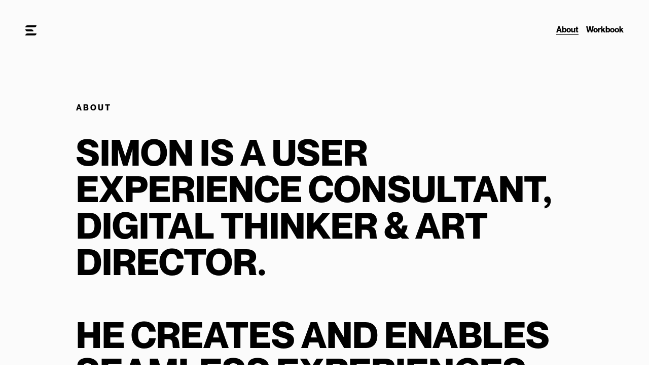

--- FILE ---
content_type: text/html; charset=UTF-8
request_url: https://simon-erdmann.com/about
body_size: 14283
content:
<!DOCTYPE html>
<html lang="en-US" data-semplice="5.3.5">
	<head>
		<meta charset="UTF-8" />
		<meta name="viewport" content="width=device-width, initial-scale=1.0, maximum-scale=1.0" />
		<meta name='robots' content='index, follow, max-image-preview:large, max-snippet:-1, max-video-preview:-1' />

	<!-- This site is optimized with the Yoast SEO plugin v26.7 - https://yoast.com/wordpress/plugins/seo/ -->
	<title>About - Simon Erdmann - Art Director / UI/UX Designer / Digital Creative</title>
	<meta name="description" content="About me. Get to know my work experience, awards and clients." />
	<link rel="canonical" href="https://simon-erdmann.com/about" />
	<meta property="og:locale" content="en_US" />
	<meta property="og:type" content="article" />
	<meta property="og:title" content="Simon Erdmann - Art Director / UI/UX Designer / Digital Creative" />
	<meta property="og:description" content="Simon Erdmann - Art Director / UI/UX Designer / Digital Creative" />
	<meta property="og:url" content="https://simon-erdmann.com/about" />
	<meta property="og:site_name" content="Simon Erdmann" />
	<meta property="article:modified_time" content="2024-03-25T09:25:48+00:00" />
	<meta property="og:image" content="https://simon-erdmann.com/wp-content/uploads/2021/01/Favicon_Facebook-2.jpg" />
	<meta name="twitter:card" content="summary_large_image" />
	<meta name="twitter:title" content="Simon Erdmann - Art Director / UI/UX Designer / Digital Creative" />
	<meta name="twitter:description" content="Simon Erdmann - Art Director / UI/UX Designer / Digital Creative" />
	<meta name="twitter:image" content="https://simon-erdmann.com/wp-content/uploads/2021/01/Favicon_Facebook-3.jpg" />
	<script type="application/ld+json" class="yoast-schema-graph">{"@context":"https://schema.org","@graph":[{"@type":"WebPage","@id":"https://simon-erdmann.com/about","url":"https://simon-erdmann.com/about","name":"About - Simon Erdmann - Art Director / UI/UX Designer / Digital Creative","isPartOf":{"@id":"https://simon-erdmann.com/#website"},"datePublished":"2021-01-11T18:09:35+00:00","dateModified":"2024-03-25T09:25:48+00:00","description":"About me. Get to know my work experience, awards and clients.","breadcrumb":{"@id":"https://simon-erdmann.com/about#breadcrumb"},"inLanguage":"en-US","potentialAction":[{"@type":"ReadAction","target":["https://simon-erdmann.com/about"]}]},{"@type":"BreadcrumbList","@id":"https://simon-erdmann.com/about#breadcrumb","itemListElement":[{"@type":"ListItem","position":1,"name":"Home","item":"https://simon-erdmann.com/"},{"@type":"ListItem","position":2,"name":"About"}]},{"@type":"WebSite","@id":"https://simon-erdmann.com/#website","url":"https://simon-erdmann.com/","name":"Simon Erdmann - Art Director / UI/UX Designer / Digital Creative","description":"Art Director / UI/UX Designer / Digital Creative","publisher":{"@id":"https://simon-erdmann.com/#/schema/person/c8f4d8ba63cfdc73deed8dd9e1a63dec"},"potentialAction":[{"@type":"SearchAction","target":{"@type":"EntryPoint","urlTemplate":"https://simon-erdmann.com/?s={search_term_string}"},"query-input":{"@type":"PropertyValueSpecification","valueRequired":true,"valueName":"search_term_string"}}],"inLanguage":"en-US"},{"@type":["Person","Organization"],"@id":"https://simon-erdmann.com/#/schema/person/c8f4d8ba63cfdc73deed8dd9e1a63dec","name":"simon.erdmann","image":{"@type":"ImageObject","inLanguage":"en-US","@id":"https://simon-erdmann.com/#/schema/person/image/","url":"https://secure.gravatar.com/avatar/dc2c161af790b1cd9546945d4207508dded861a04633237e9eeb6533fa72b374?s=96&d=mm&r=g","contentUrl":"https://secure.gravatar.com/avatar/dc2c161af790b1cd9546945d4207508dded861a04633237e9eeb6533fa72b374?s=96&d=mm&r=g","caption":"simon.erdmann"},"logo":{"@id":"https://simon-erdmann.com/#/schema/person/image/"},"sameAs":["http://simon-erdmann.com"]}]}</script>
	<!-- / Yoast SEO plugin. -->


<link rel="alternate" title="oEmbed (JSON)" type="application/json+oembed" href="https://simon-erdmann.com/wp-json/oembed/1.0/embed?url=https%3A%2F%2Fsimon-erdmann.com%2Fabout" />
<link rel="alternate" title="oEmbed (XML)" type="text/xml+oembed" href="https://simon-erdmann.com/wp-json/oembed/1.0/embed?url=https%3A%2F%2Fsimon-erdmann.com%2Fabout&#038;format=xml" />
<style id='wp-img-auto-sizes-contain-inline-css' type='text/css'>
img:is([sizes=auto i],[sizes^="auto," i]){contain-intrinsic-size:3000px 1500px}
/*# sourceURL=wp-img-auto-sizes-contain-inline-css */
</style>
<style id='wp-emoji-styles-inline-css' type='text/css'>

	img.wp-smiley, img.emoji {
		display: inline !important;
		border: none !important;
		box-shadow: none !important;
		height: 1em !important;
		width: 1em !important;
		margin: 0 0.07em !important;
		vertical-align: -0.1em !important;
		background: none !important;
		padding: 0 !important;
	}
/*# sourceURL=wp-emoji-styles-inline-css */
</style>
<style id='wp-block-library-inline-css' type='text/css'>
:root{--wp-block-synced-color:#7a00df;--wp-block-synced-color--rgb:122,0,223;--wp-bound-block-color:var(--wp-block-synced-color);--wp-editor-canvas-background:#ddd;--wp-admin-theme-color:#007cba;--wp-admin-theme-color--rgb:0,124,186;--wp-admin-theme-color-darker-10:#006ba1;--wp-admin-theme-color-darker-10--rgb:0,107,160.5;--wp-admin-theme-color-darker-20:#005a87;--wp-admin-theme-color-darker-20--rgb:0,90,135;--wp-admin-border-width-focus:2px}@media (min-resolution:192dpi){:root{--wp-admin-border-width-focus:1.5px}}.wp-element-button{cursor:pointer}:root .has-very-light-gray-background-color{background-color:#eee}:root .has-very-dark-gray-background-color{background-color:#313131}:root .has-very-light-gray-color{color:#eee}:root .has-very-dark-gray-color{color:#313131}:root .has-vivid-green-cyan-to-vivid-cyan-blue-gradient-background{background:linear-gradient(135deg,#00d084,#0693e3)}:root .has-purple-crush-gradient-background{background:linear-gradient(135deg,#34e2e4,#4721fb 50%,#ab1dfe)}:root .has-hazy-dawn-gradient-background{background:linear-gradient(135deg,#faaca8,#dad0ec)}:root .has-subdued-olive-gradient-background{background:linear-gradient(135deg,#fafae1,#67a671)}:root .has-atomic-cream-gradient-background{background:linear-gradient(135deg,#fdd79a,#004a59)}:root .has-nightshade-gradient-background{background:linear-gradient(135deg,#330968,#31cdcf)}:root .has-midnight-gradient-background{background:linear-gradient(135deg,#020381,#2874fc)}:root{--wp--preset--font-size--normal:16px;--wp--preset--font-size--huge:42px}.has-regular-font-size{font-size:1em}.has-larger-font-size{font-size:2.625em}.has-normal-font-size{font-size:var(--wp--preset--font-size--normal)}.has-huge-font-size{font-size:var(--wp--preset--font-size--huge)}.has-text-align-center{text-align:center}.has-text-align-left{text-align:left}.has-text-align-right{text-align:right}.has-fit-text{white-space:nowrap!important}#end-resizable-editor-section{display:none}.aligncenter{clear:both}.items-justified-left{justify-content:flex-start}.items-justified-center{justify-content:center}.items-justified-right{justify-content:flex-end}.items-justified-space-between{justify-content:space-between}.screen-reader-text{border:0;clip-path:inset(50%);height:1px;margin:-1px;overflow:hidden;padding:0;position:absolute;width:1px;word-wrap:normal!important}.screen-reader-text:focus{background-color:#ddd;clip-path:none;color:#444;display:block;font-size:1em;height:auto;left:5px;line-height:normal;padding:15px 23px 14px;text-decoration:none;top:5px;width:auto;z-index:100000}html :where(.has-border-color){border-style:solid}html :where([style*=border-top-color]){border-top-style:solid}html :where([style*=border-right-color]){border-right-style:solid}html :where([style*=border-bottom-color]){border-bottom-style:solid}html :where([style*=border-left-color]){border-left-style:solid}html :where([style*=border-width]){border-style:solid}html :where([style*=border-top-width]){border-top-style:solid}html :where([style*=border-right-width]){border-right-style:solid}html :where([style*=border-bottom-width]){border-bottom-style:solid}html :where([style*=border-left-width]){border-left-style:solid}html :where(img[class*=wp-image-]){height:auto;max-width:100%}:where(figure){margin:0 0 1em}html :where(.is-position-sticky){--wp-admin--admin-bar--position-offset:var(--wp-admin--admin-bar--height,0px)}@media screen and (max-width:600px){html :where(.is-position-sticky){--wp-admin--admin-bar--position-offset:0px}}

/*# sourceURL=wp-block-library-inline-css */
</style><style id='global-styles-inline-css' type='text/css'>
:root{--wp--preset--aspect-ratio--square: 1;--wp--preset--aspect-ratio--4-3: 4/3;--wp--preset--aspect-ratio--3-4: 3/4;--wp--preset--aspect-ratio--3-2: 3/2;--wp--preset--aspect-ratio--2-3: 2/3;--wp--preset--aspect-ratio--16-9: 16/9;--wp--preset--aspect-ratio--9-16: 9/16;--wp--preset--color--black: #000000;--wp--preset--color--cyan-bluish-gray: #abb8c3;--wp--preset--color--white: #ffffff;--wp--preset--color--pale-pink: #f78da7;--wp--preset--color--vivid-red: #cf2e2e;--wp--preset--color--luminous-vivid-orange: #ff6900;--wp--preset--color--luminous-vivid-amber: #fcb900;--wp--preset--color--light-green-cyan: #7bdcb5;--wp--preset--color--vivid-green-cyan: #00d084;--wp--preset--color--pale-cyan-blue: #8ed1fc;--wp--preset--color--vivid-cyan-blue: #0693e3;--wp--preset--color--vivid-purple: #9b51e0;--wp--preset--gradient--vivid-cyan-blue-to-vivid-purple: linear-gradient(135deg,rgb(6,147,227) 0%,rgb(155,81,224) 100%);--wp--preset--gradient--light-green-cyan-to-vivid-green-cyan: linear-gradient(135deg,rgb(122,220,180) 0%,rgb(0,208,130) 100%);--wp--preset--gradient--luminous-vivid-amber-to-luminous-vivid-orange: linear-gradient(135deg,rgb(252,185,0) 0%,rgb(255,105,0) 100%);--wp--preset--gradient--luminous-vivid-orange-to-vivid-red: linear-gradient(135deg,rgb(255,105,0) 0%,rgb(207,46,46) 100%);--wp--preset--gradient--very-light-gray-to-cyan-bluish-gray: linear-gradient(135deg,rgb(238,238,238) 0%,rgb(169,184,195) 100%);--wp--preset--gradient--cool-to-warm-spectrum: linear-gradient(135deg,rgb(74,234,220) 0%,rgb(151,120,209) 20%,rgb(207,42,186) 40%,rgb(238,44,130) 60%,rgb(251,105,98) 80%,rgb(254,248,76) 100%);--wp--preset--gradient--blush-light-purple: linear-gradient(135deg,rgb(255,206,236) 0%,rgb(152,150,240) 100%);--wp--preset--gradient--blush-bordeaux: linear-gradient(135deg,rgb(254,205,165) 0%,rgb(254,45,45) 50%,rgb(107,0,62) 100%);--wp--preset--gradient--luminous-dusk: linear-gradient(135deg,rgb(255,203,112) 0%,rgb(199,81,192) 50%,rgb(65,88,208) 100%);--wp--preset--gradient--pale-ocean: linear-gradient(135deg,rgb(255,245,203) 0%,rgb(182,227,212) 50%,rgb(51,167,181) 100%);--wp--preset--gradient--electric-grass: linear-gradient(135deg,rgb(202,248,128) 0%,rgb(113,206,126) 100%);--wp--preset--gradient--midnight: linear-gradient(135deg,rgb(2,3,129) 0%,rgb(40,116,252) 100%);--wp--preset--font-size--small: 13px;--wp--preset--font-size--medium: 20px;--wp--preset--font-size--large: 36px;--wp--preset--font-size--x-large: 42px;--wp--preset--spacing--20: 0.44rem;--wp--preset--spacing--30: 0.67rem;--wp--preset--spacing--40: 1rem;--wp--preset--spacing--50: 1.5rem;--wp--preset--spacing--60: 2.25rem;--wp--preset--spacing--70: 3.38rem;--wp--preset--spacing--80: 5.06rem;--wp--preset--shadow--natural: 6px 6px 9px rgba(0, 0, 0, 0.2);--wp--preset--shadow--deep: 12px 12px 50px rgba(0, 0, 0, 0.4);--wp--preset--shadow--sharp: 6px 6px 0px rgba(0, 0, 0, 0.2);--wp--preset--shadow--outlined: 6px 6px 0px -3px rgb(255, 255, 255), 6px 6px rgb(0, 0, 0);--wp--preset--shadow--crisp: 6px 6px 0px rgb(0, 0, 0);}:where(.is-layout-flex){gap: 0.5em;}:where(.is-layout-grid){gap: 0.5em;}body .is-layout-flex{display: flex;}.is-layout-flex{flex-wrap: wrap;align-items: center;}.is-layout-flex > :is(*, div){margin: 0;}body .is-layout-grid{display: grid;}.is-layout-grid > :is(*, div){margin: 0;}:where(.wp-block-columns.is-layout-flex){gap: 2em;}:where(.wp-block-columns.is-layout-grid){gap: 2em;}:where(.wp-block-post-template.is-layout-flex){gap: 1.25em;}:where(.wp-block-post-template.is-layout-grid){gap: 1.25em;}.has-black-color{color: var(--wp--preset--color--black) !important;}.has-cyan-bluish-gray-color{color: var(--wp--preset--color--cyan-bluish-gray) !important;}.has-white-color{color: var(--wp--preset--color--white) !important;}.has-pale-pink-color{color: var(--wp--preset--color--pale-pink) !important;}.has-vivid-red-color{color: var(--wp--preset--color--vivid-red) !important;}.has-luminous-vivid-orange-color{color: var(--wp--preset--color--luminous-vivid-orange) !important;}.has-luminous-vivid-amber-color{color: var(--wp--preset--color--luminous-vivid-amber) !important;}.has-light-green-cyan-color{color: var(--wp--preset--color--light-green-cyan) !important;}.has-vivid-green-cyan-color{color: var(--wp--preset--color--vivid-green-cyan) !important;}.has-pale-cyan-blue-color{color: var(--wp--preset--color--pale-cyan-blue) !important;}.has-vivid-cyan-blue-color{color: var(--wp--preset--color--vivid-cyan-blue) !important;}.has-vivid-purple-color{color: var(--wp--preset--color--vivid-purple) !important;}.has-black-background-color{background-color: var(--wp--preset--color--black) !important;}.has-cyan-bluish-gray-background-color{background-color: var(--wp--preset--color--cyan-bluish-gray) !important;}.has-white-background-color{background-color: var(--wp--preset--color--white) !important;}.has-pale-pink-background-color{background-color: var(--wp--preset--color--pale-pink) !important;}.has-vivid-red-background-color{background-color: var(--wp--preset--color--vivid-red) !important;}.has-luminous-vivid-orange-background-color{background-color: var(--wp--preset--color--luminous-vivid-orange) !important;}.has-luminous-vivid-amber-background-color{background-color: var(--wp--preset--color--luminous-vivid-amber) !important;}.has-light-green-cyan-background-color{background-color: var(--wp--preset--color--light-green-cyan) !important;}.has-vivid-green-cyan-background-color{background-color: var(--wp--preset--color--vivid-green-cyan) !important;}.has-pale-cyan-blue-background-color{background-color: var(--wp--preset--color--pale-cyan-blue) !important;}.has-vivid-cyan-blue-background-color{background-color: var(--wp--preset--color--vivid-cyan-blue) !important;}.has-vivid-purple-background-color{background-color: var(--wp--preset--color--vivid-purple) !important;}.has-black-border-color{border-color: var(--wp--preset--color--black) !important;}.has-cyan-bluish-gray-border-color{border-color: var(--wp--preset--color--cyan-bluish-gray) !important;}.has-white-border-color{border-color: var(--wp--preset--color--white) !important;}.has-pale-pink-border-color{border-color: var(--wp--preset--color--pale-pink) !important;}.has-vivid-red-border-color{border-color: var(--wp--preset--color--vivid-red) !important;}.has-luminous-vivid-orange-border-color{border-color: var(--wp--preset--color--luminous-vivid-orange) !important;}.has-luminous-vivid-amber-border-color{border-color: var(--wp--preset--color--luminous-vivid-amber) !important;}.has-light-green-cyan-border-color{border-color: var(--wp--preset--color--light-green-cyan) !important;}.has-vivid-green-cyan-border-color{border-color: var(--wp--preset--color--vivid-green-cyan) !important;}.has-pale-cyan-blue-border-color{border-color: var(--wp--preset--color--pale-cyan-blue) !important;}.has-vivid-cyan-blue-border-color{border-color: var(--wp--preset--color--vivid-cyan-blue) !important;}.has-vivid-purple-border-color{border-color: var(--wp--preset--color--vivid-purple) !important;}.has-vivid-cyan-blue-to-vivid-purple-gradient-background{background: var(--wp--preset--gradient--vivid-cyan-blue-to-vivid-purple) !important;}.has-light-green-cyan-to-vivid-green-cyan-gradient-background{background: var(--wp--preset--gradient--light-green-cyan-to-vivid-green-cyan) !important;}.has-luminous-vivid-amber-to-luminous-vivid-orange-gradient-background{background: var(--wp--preset--gradient--luminous-vivid-amber-to-luminous-vivid-orange) !important;}.has-luminous-vivid-orange-to-vivid-red-gradient-background{background: var(--wp--preset--gradient--luminous-vivid-orange-to-vivid-red) !important;}.has-very-light-gray-to-cyan-bluish-gray-gradient-background{background: var(--wp--preset--gradient--very-light-gray-to-cyan-bluish-gray) !important;}.has-cool-to-warm-spectrum-gradient-background{background: var(--wp--preset--gradient--cool-to-warm-spectrum) !important;}.has-blush-light-purple-gradient-background{background: var(--wp--preset--gradient--blush-light-purple) !important;}.has-blush-bordeaux-gradient-background{background: var(--wp--preset--gradient--blush-bordeaux) !important;}.has-luminous-dusk-gradient-background{background: var(--wp--preset--gradient--luminous-dusk) !important;}.has-pale-ocean-gradient-background{background: var(--wp--preset--gradient--pale-ocean) !important;}.has-electric-grass-gradient-background{background: var(--wp--preset--gradient--electric-grass) !important;}.has-midnight-gradient-background{background: var(--wp--preset--gradient--midnight) !important;}.has-small-font-size{font-size: var(--wp--preset--font-size--small) !important;}.has-medium-font-size{font-size: var(--wp--preset--font-size--medium) !important;}.has-large-font-size{font-size: var(--wp--preset--font-size--large) !important;}.has-x-large-font-size{font-size: var(--wp--preset--font-size--x-large) !important;}
/*# sourceURL=global-styles-inline-css */
</style>

<style id='classic-theme-styles-inline-css' type='text/css'>
/*! This file is auto-generated */
.wp-block-button__link{color:#fff;background-color:#32373c;border-radius:9999px;box-shadow:none;text-decoration:none;padding:calc(.667em + 2px) calc(1.333em + 2px);font-size:1.125em}.wp-block-file__button{background:#32373c;color:#fff;text-decoration:none}
/*# sourceURL=/wp-includes/css/classic-themes.min.css */
</style>
<link rel='stylesheet' id='semplice-stylesheet-css' href='https://simon-erdmann.com/wp-content/themes/semplice5/style.css?ver=5.3.5' type='text/css' media='all' />
<link rel='stylesheet' id='semplice-frontend-stylesheet-css' href='https://simon-erdmann.com/wp-content/themes/semplice5/assets/css/frontend.min.css?ver=5.3.5' type='text/css' media='all' />
<link rel='stylesheet' id='mediaelement-css' href='https://simon-erdmann.com/wp-includes/js/mediaelement/mediaelementplayer-legacy.min.css?ver=4.2.17' type='text/css' media='all' />
<script type="text/javascript" src="https://simon-erdmann.com/wp-includes/js/jquery/jquery.min.js?ver=3.7.1" id="jquery-core-js"></script>
<script type="text/javascript" src="https://simon-erdmann.com/wp-includes/js/jquery/jquery-migrate.min.js?ver=3.4.1" id="jquery-migrate-js"></script>
<link rel="https://api.w.org/" href="https://simon-erdmann.com/wp-json/" /><link rel="alternate" title="JSON" type="application/json" href="https://simon-erdmann.com/wp-json/wp/v2/pages/8" /><link rel="EditURI" type="application/rsd+xml" title="RSD" href="https://simon-erdmann.com/xmlrpc.php?rsd" />
<meta name="generator" content="WordPress 6.9" />
<link rel='shortlink' href='https://simon-erdmann.com/?p=8' />
<style type="text/css" id="semplice-webfonts-selfhosted">@font-face {font-family: 'NeueMontreal-Bold-1';src: url('https://simon-erdmann.com/wp-content/uploads/2021/01/NeueMontreal-Bold-1.woff') format('woff');}@font-face {font-family: 'NeueMontreal-Light';src: url('https://simon-erdmann.com/wp-content/uploads/2021/01/NeueMontreal-Light.woff') format('woff');}@font-face {font-family: 'NeueMontreal-Regular';src: url('https://simon-erdmann.com/wp-content/uploads/2021/01/NeueMontreal-Regular.woff') format('woff');}@font-face {font-family: 'NeueMontreal-Medium';src: url('https://simon-erdmann.com/wp-content/uploads/2021/01/NeueMontreal-Medium.woff') format('woff');}@font-face {font-family: 'NeueMontreal-Bold';src: url('https://simon-erdmann.com/wp-content/uploads/2021/01/NeueMontreal-Bold.woff') format('woff');}</style><style type="text/css" id="semplice-webfonts-css">.font_fd0dksb02, [data-font="font_fd0dksb02"], [data-font="font_fd0dksb02"] li a {font-family: "NeueMontreal-Light", sans-serif;font-weight: 400;font-variation-settings: normal;font-style: normal;}.font_lmkd41tf7, [data-font="font_lmkd41tf7"], [data-font="font_lmkd41tf7"] li a, #content-holder p, #content-holder li {font-family: "NeueMontreal-Regular", sans-serif;font-weight: 400;font-variation-settings: normal;font-style: normal;}.font_vyvzayteu, [data-font="font_vyvzayteu"], [data-font="font_vyvzayteu"] li a {font-family: "NeueMontreal-Medium", sans-serif;font-weight: 400;font-variation-settings: normal;font-style: normal;}.font_s3lkmq3fq, [data-font="font_s3lkmq3fq"], [data-font="font_s3lkmq3fq"] li a, #content-holder h1 {font-family: "NeueMontreal-Bold", sans-serif;font-weight: 400;font-variation-settings: normal;font-style: normal;}</style>
		<style type="text/css" id="semplice-custom-css">
			
				@media screen and (min-width: 1170px) {
					.container-fluid, .container, .admin-container {
						padding: 0 5.55556rem 0 5.55556rem;
					}
				}
			.container {
			max-width: 1600px;
		}
			#content-holder h1 { font-size: 4rem;line-height: 4rem;}#content-holder p, #content-holder li { font-size: 1.2222222222222223rem;line-height: 1.7777777777778;}#content-holder .is-content p { margin-bottom: 1.7777777777778em; }#customize #custom_podsqn605 span, #content-holder .custom_podsqn605 { background-color:transparent;color:#000000;text-transform:uppercase;font-family: "NeueMontreal-Bold", sans-serif;font-weight: 400;font-variation-settings: normal;font-style: normal;font-size:0.8888888888888888rem;letter-spacing:0.16666666666666666rem;padding:0rem;text-decoration:none;text-decoration-color:#000000;-webkit-text-stroke: 0rem #000000;border-color:#000000;border-width:0rem;border-style:solid; }@media screen and (min-width: 992px) and (max-width: 1169.98px) { }@media screen and (min-width: 768px) and (max-width: 991.98px) { }@media screen and (min-width: 544px) and (max-width: 767.98px) { }@media screen and (max-width: 543.98px) { }
			
			
		.project-panel {
			background: #f5f5f5;
			padding: 2.5rem 0rem;
		}
		[data-pp-gutter="no"] .project-panel .pp-thumbs,
		.project-panel .pp-thumbs {
			margin-bottom: -1.666666666666667rem;
		}
		#content-holder .panel-label, .projectnav-preview .panel-label {
			color: #000000;
			font-size: 1.777777777777778rem;
			text-transform: none;
			padding-left: 0rem;
			padding-bottom: 1.666666666666667rem;
			text-align: left;
			line-height: 1;
		}
		.project-panel .pp-title {
			padding: 0.5555555555555556rem 0rem 1.666666666666667rem 0rem;
		}
		.project-panel .pp-title a {
			color: #000000; 
			font-size: 0.7222222222222222rem; 
			text-transform: none;
		} 
		.project-panel .pp-title span {
			color: #999999;
			font-size: 0.7222222222222222rem;
			text-transform: none;
		}
		.semplice-next-prev {
			background: #ffffff;
			padding: 0rem 0rem 0rem 0rem;
		}
		.semplice-next-prev .np-inner {
			height: 10rem;
		}
		.semplice-next-prev .np-inner .np-link .np-prefix,
		.semplice-next-prev .np-inner .np-link .np-label {
			color: #000000;
			font-size: 1.555555555555556rem;
			text-transform: none;
			letter-spacing: 0rem;
		}
		.semplice-next-prev .np-inner .np-link .np-text-above {
			padding-bottom: 2px;
		}
		.semplice-next-prev .np-inner .np-link .np-label-above {
			color: #aaaaaa;
			font-size: 0.7777777777777778rem;
			text-transform: uppercase;
			letter-spacing: 1px;
		}
		.semplice-next-prev .np-inner .np-link .np-text {
			padding: 0rem 0rem;
		}
		.semplice-next .np-text {
			margin-right: -0rem;
		}
		.semplice-next-prev .nextprev-seperator {
			width: 1px;
			margin: 1.666666666666667rem -0px;
			background: #000000;
		}
	
			.np-link:hover {
				background: #ffffff;
			}
			.np-link:hover .np-text .np-label,
			.np-link:hover .np-text .np-prefix {
				color: #000000 !important;
			}
			.np-link:hover .np-label-above {
				color: #000000 !important;
			}
		
			.is-content { color: #000000; }a { color: #000000; }#content-holder .mejs-container { background: transparent !important; }

/* underline text links */

.underline-links-dark a {position: relative; display: inline-block;}

.underline-links-dark a::before {
    content: '';
    position: absolute;
    z-index: 0;
    left: 0;
    right: 100%;
    bottom: 0;
    background: #fbfbfb;
    height: 1px;
    -webkit-transition-property: right;
    transition-property: right;
    -webkit-transition-duration: 0.2s;
    transition-duration: 0.2s;
    -webkit-transition-timing-function: ease-out;
    transition-timing-function: ease-out;
}

.underline-links-dark a:hover:before {right: 0 !important;}

/* underline text links */

.underline-links a {position: relative; display: inline-block;}

.underline-links a::before {
    content: '';
    position: absolute;
    z-index: 0;
    left: 0;
    right: 100%;
    bottom: 0;
    background: #000;
    height: 1px;
    -webkit-transition-property: right;
    transition-property: right;
    -webkit-transition-duration: 0.2s;
    transition-duration: 0.2s;
    -webkit-transition-timing-function: ease-out;
    transition-timing-function: ease-out;
}

.underline-links a:hover:before {right: 0 !important;}


/* hide back to top arrow */
.back-to-top {display: none !important;} 


/* customizing password page */
/* page background color */
#content-holder .post-password-form {
	background: #000000;
}

/* lock icon color */
#content-holder .post-password-form .inner .password-lock {
	fill: #444444;
	 display: none;
}

/* title color */
#content-holder .post-password-form .inner p {
	color: white;
 	font-family: "NeueMontreal-Bold";
}

/* sub title color */
#content-holder .post-password-form .inner p span {
	color: #777777;
	 display: none;
}
			#content-holder .thumb .thumb-inner .thumb-hover {background-color: rgba(0, 0, 0, 0.5);background-size: auto;background-position: 0% 0%;background-repeat: no-repeat;}#content-holder .thumb .thumb-hover-meta { padding: 2.22rem; }#content-holder .thumb .thumb-hover-meta .title { color: #ffffff; font-size: 1.33rem; text-transform: none; }#content-holder .thumb .thumb-hover-meta .category { color: #999999; font-size: 1rem; text-transform: none; }#content-holder .thumb video { opacity: 1; }
		</style>
	
		<style type="text/css" id="8-post-css">
			#content-8 #section_l2mbh5k8d {padding-top: 11.11111111111111rem;padding-right: 2.7777777777777777rem;padding-left: 2.7777777777777777rem;}@media screen and (min-width: 992px) and (max-width: 1169.98px) { #content-8 #section_l2mbh5k8d {padding-right: 2.7777777777777777rem;padding-left: 2.7777777777777777rem;}}@media screen and (min-width: 768px) and (max-width: 991.98px) { #content-8 #section_l2mbh5k8d {padding-right: 2.7777777777777777rem;padding-left: 2.7777777777777777rem;}}@media screen and (min-width: 544px) and (max-width: 767.98px) { #content-8 #section_l2mbh5k8d {padding-right: 1.1111111111111112rem;padding-left: 1.1111111111111112rem;}}@media screen and (max-width: 543.98px) { #content-8 #section_l2mbh5k8d {padding-right: 1.6666666666666667rem;padding-left: 1.6666666666666667rem;}}#content-8 #content_i8ofevzf2 {padding-top: 0rem;}#content-8 #content_i8ofevzf2 .is-content {}@media screen and (min-width: 992px) and (max-width: 1169.98px) { #content-8 #content_i8ofevzf2 {padding-right: 0rem;padding-left: 0rem;}#content-8 #content_i8ofevzf2 .is-content {}}#content-8 #content_4nuit5s33 {padding-top: 2.2222222222222223rem;padding-bottom: 5.555555555555555rem;}#content-8 #content_4nuit5s33 .is-content {}@media screen and (min-width: 544px) and (max-width: 767.98px) { #content-8 #content_4nuit5s33 {padding-bottom: 0rem;}#content-8 #content_4nuit5s33 .is-content {}}@media screen and (max-width: 543.98px) { #content-8 #content_4nuit5s33 {padding-top: 1.1111111111111112rem;padding-bottom: 3.3333333333333335rem;}#content-8 #content_4nuit5s33 .is-content {}}#content-8 #section_zjjflyixz {padding-top: 5.555555555555555rem;padding-right: 2.7777777777777777rem;padding-bottom: 5.555555555555555rem;padding-left: 2.7777777777777777rem;}@media screen and (min-width: 992px) and (max-width: 1169.98px) { #content-8 #section_zjjflyixz {padding-top: 2.7777777777777777rem;padding-right: 2.7777777777777777rem;padding-bottom: 2.7777777777777777rem;padding-left: 2.7777777777777777rem;}}@media screen and (min-width: 768px) and (max-width: 991.98px) { #content-8 #section_zjjflyixz {padding-top: 2.7777777777777777rem;padding-right: 2.7777777777777777rem;padding-bottom: 2.7777777777777777rem;padding-left: 2.7777777777777777rem;}}@media screen and (min-width: 544px) and (max-width: 767.98px) { #content-8 #section_zjjflyixz {padding-right: 1.1111111111111112rem;padding-bottom: 0rem;padding-left: 1.1111111111111112rem;}}@media screen and (max-width: 543.98px) { #content-8 #section_zjjflyixz {padding-top: 0rem;padding-right: 1.6666666666666667rem;padding-bottom: 3.3333333333333335rem;padding-left: 1.6666666666666667rem;}}#content-8 #column_arlh6qnif {padding-top: 2.2222222222222223rem;padding-bottom: 1.7777777777777777rem;}@media screen and (min-width: 768px) and (max-width: 991.98px) { #content-8 #column_arlh6qnif {padding-bottom: 1.2222222222222223rem;}}@media screen and (min-width: 544px) and (max-width: 767.98px) { #content-8 #column_arlh6qnif {padding-top: 1.6666666666666667rem;padding-bottom: 0rem;}}@media screen and (max-width: 543.98px) { #content-8 #column_arlh6qnif {padding-top: 1.6666666666666667rem;padding-bottom: 0rem;}}#content-8 #content_u2rgi8ax1 {padding-top: 1.7777777777777777rem;}#content-8 #content_u2rgi8ax1 .is-content {}@media screen and (min-width: 992px) and (max-width: 1169.98px) { #content-8 #content_u2rgi8ax1 {padding-top: 1.2222222222222223rem;}#content-8 #content_u2rgi8ax1 .is-content {}}@media screen and (min-width: 768px) and (max-width: 991.98px) { #content-8 #content_u2rgi8ax1 {padding-top: 1.1111111111111112rem;}#content-8 #content_u2rgi8ax1 .is-content {}}@media screen and (min-width: 544px) and (max-width: 767.98px) { #content-8 #content_u2rgi8ax1 {padding-top: 1rem;}#content-8 #content_u2rgi8ax1 .is-content {}}@media screen and (max-width: 543.98px) { #content-8 #content_u2rgi8ax1 {padding-top: 0.5555555555555556rem;}#content-8 #content_u2rgi8ax1 .is-content {}}#content-8 #column_h0swkblvi {padding-top: 2.2222222222222223rem;padding-bottom: 1.7777777777777777rem;}@media screen and (min-width: 768px) and (max-width: 991.98px) { #content-8 #column_h0swkblvi {padding-bottom: 1.2222222222222223rem;}}@media screen and (min-width: 544px) and (max-width: 767.98px) { #content-8 #column_h0swkblvi {padding-top: 2.2222222222222223rem;padding-bottom: 0rem;}}@media screen and (max-width: 543.98px) { #content-8 #column_h0swkblvi {padding-bottom: 0rem;}}#content-8 #content_wzm20fbld {padding-top: 1.7777777777777777rem;}#content-8 #content_wzm20fbld .is-content {}@media screen and (min-width: 992px) and (max-width: 1169.98px) { #content-8 #content_wzm20fbld {padding-top: 1.2222222222222223rem;}#content-8 #content_wzm20fbld .is-content {}}@media screen and (min-width: 768px) and (max-width: 991.98px) { #content-8 #content_wzm20fbld {padding-top: 1.1111111111111112rem;}#content-8 #content_wzm20fbld .is-content {}}@media screen and (min-width: 544px) and (max-width: 767.98px) { #content-8 #content_wzm20fbld {padding-top: 1rem;}#content-8 #content_wzm20fbld .is-content {}}@media screen and (max-width: 543.98px) { #content-8 #content_wzm20fbld {padding-top: 0.5555555555555556rem;}#content-8 #content_wzm20fbld .is-content {}}#content-8 #column_kuwf31ze2 {padding-top: 2.2222222222222223rem;padding-bottom: 1.7777777777777777rem;}@media screen and (min-width: 768px) and (max-width: 991.98px) { #content-8 #column_kuwf31ze2 {padding-bottom: 1.2222222222222223rem;}}@media screen and (min-width: 544px) and (max-width: 767.98px) { #content-8 #column_kuwf31ze2 {padding-bottom: 0rem;}}@media screen and (max-width: 543.98px) { #content-8 #column_kuwf31ze2 {padding-bottom: 0rem;}}#content-8 #content_q9t6qkjos {padding-top: 1.7777777777777777rem;}#content-8 #content_q9t6qkjos .is-content {}@media screen and (min-width: 992px) and (max-width: 1169.98px) { #content-8 #content_q9t6qkjos {padding-top: 1.2222222222222223rem;}#content-8 #content_q9t6qkjos .is-content {}}@media screen and (min-width: 768px) and (max-width: 991.98px) { #content-8 #content_q9t6qkjos {padding-top: 1.1111111111111112rem;}#content-8 #content_q9t6qkjos .is-content {}}@media screen and (min-width: 544px) and (max-width: 767.98px) { #content-8 #content_q9t6qkjos {padding-top: 1rem;}#content-8 #content_q9t6qkjos .is-content {}}@media screen and (max-width: 543.98px) { #content-8 #content_q9t6qkjos {padding-top: 0.5555555555555556rem;}#content-8 #content_q9t6qkjos .is-content {}}#content-8 #column_kh6ixwf23 {padding-top: 2.2222222222222223rem;padding-bottom: 5.555555555555555rem;}@media screen and (min-width: 768px) and (max-width: 991.98px) { #content-8 #column_kh6ixwf23 {padding-top: 1.1111111111111112rem;}}@media screen and (max-width: 543.98px) { #content-8 #column_kh6ixwf23 {padding-bottom: 0rem;}}#content-8 #content_79s8ev0s9 {padding-top: 1.7777777777777777rem;}#content-8 #content_79s8ev0s9 .is-content {}@media screen and (min-width: 992px) and (max-width: 1169.98px) { #content-8 #content_79s8ev0s9 {padding-top: 1.2222222222222223rem;}#content-8 #content_79s8ev0s9 .is-content {}}@media screen and (min-width: 768px) and (max-width: 991.98px) { #content-8 #content_79s8ev0s9 {padding-top: 1.1111111111111112rem;}#content-8 #content_79s8ev0s9 .is-content {}}@media screen and (min-width: 544px) and (max-width: 767.98px) { #content-8 #content_79s8ev0s9 {padding-top: 1rem;}#content-8 #content_79s8ev0s9 .is-content {}}@media screen and (max-width: 543.98px) { #content-8 #content_79s8ev0s9 {padding-top: 0.5555555555555556rem;}#content-8 #content_79s8ev0s9 .is-content {}}#content-8 #section_08mpzgz1d {padding-top: 0rem;padding-right: 2.7777777777777777rem;padding-bottom: 5.555555555555555rem;padding-left: 2.7777777777777777rem;}@media screen and (min-width: 992px) and (max-width: 1169.98px) { #content-8 #section_08mpzgz1d {padding-top: 0rem;padding-right: 2.7777777777777777rem;padding-bottom: 2.7777777777777777rem;padding-left: 2.7777777777777777rem;}}@media screen and (min-width: 768px) and (max-width: 991.98px) { #content-8 #section_08mpzgz1d {padding-top: 0rem;padding-right: 2.7777777777777777rem;padding-bottom: 2.7777777777777777rem;padding-left: 2.7777777777777777rem;}}@media screen and (min-width: 544px) and (max-width: 767.98px) { #content-8 #section_08mpzgz1d {padding-top: 0rem;padding-right: 1.1111111111111112rem;padding-bottom: 0rem;padding-left: 1.1111111111111112rem;}}@media screen and (max-width: 543.98px) { #content-8 #section_08mpzgz1d {padding-top: 0rem;padding-right: 1.6666666666666667rem;padding-bottom: 3.3333333333333335rem;padding-left: 1.6666666666666667rem;}}#content-8 #column_jkj8s9mlt {padding-bottom: 0rem;}#content-8 #column_px3fw6dwy {padding-top: 1.1111111111111112rem;padding-bottom: 5.555555555555555rem;}@media screen and (min-width: 544px) and (max-width: 767.98px) { #content-8 #column_px3fw6dwy {padding-bottom: 5.555555555555555rem;}}@media screen and (max-width: 543.98px) { #content-8 #column_px3fw6dwy {padding-bottom: 0rem;}}#content-8 #section_y27w2ulyd {padding-top: 0rem;padding-right: 2.7777777777777777rem;padding-bottom: 5.555555555555555rem;padding-left: 2.7777777777777777rem;}@media screen and (min-width: 992px) and (max-width: 1169.98px) { #content-8 #section_y27w2ulyd {padding-top: 0rem;padding-right: 2.7777777777777777rem;padding-bottom: 2.7777777777777777rem;padding-left: 2.7777777777777777rem;}}@media screen and (min-width: 768px) and (max-width: 991.98px) { #content-8 #section_y27w2ulyd {padding-top: 0rem;padding-right: 2.7777777777777777rem;padding-bottom: 2.7777777777777777rem;padding-left: 2.7777777777777777rem;}}@media screen and (min-width: 544px) and (max-width: 767.98px) { #content-8 #section_y27w2ulyd {padding-top: 0rem;padding-right: 1.1111111111111112rem;padding-bottom: 0rem;padding-left: 1.1111111111111112rem;}}@media screen and (max-width: 543.98px) { #content-8 #section_y27w2ulyd {padding-top: 0rem;padding-right: 1.6666666666666667rem;padding-bottom: 3.3333333333333335rem;padding-left: 1.6666666666666667rem;}}#content-8 #column_u0ipjziqq {padding-bottom: 0rem;}#content-8 #column_k1r5iximf {padding-top: 1.1111111111111112rem;padding-bottom: 5.555555555555555rem;}@media screen and (min-width: 544px) and (max-width: 767.98px) { #content-8 #column_k1r5iximf {padding-bottom: 5.555555555555555rem;}}@media screen and (max-width: 543.98px) { #content-8 #column_k1r5iximf {padding-bottom: 0rem;}}#content-8 #section_abdanjsip {padding-right: 2.7777777777777777rem;padding-bottom: 5.555555555555555rem;padding-left: 2.7777777777777777rem;}@media screen and (min-width: 544px) and (max-width: 767.98px) { #content-8 #section_abdanjsip {padding-right: 1.1111111111111112rem;padding-bottom: 2.7777777777777777rem;padding-left: 1.1111111111111112rem;}}@media screen and (max-width: 543.98px) { #content-8 #section_abdanjsip {padding-right: 1.6666666666666667rem;padding-bottom: 2.7777777777777777rem;padding-left: 1.6666666666666667rem;}}#content-8 #column_e36rvu7vq {padding-top: 1.1111111111111112rem;padding-bottom: 5.555555555555555rem;}#content-8 #content_84asc1k3n {padding-top: 1.1111111111111112rem;}#content-8 #content_84asc1k3n .is-content {}#content-8 .transition-wrap {background-color: #fbfbfb;}
			.nav_pbh7t5rsg { background-color: transparent;; }.nav_pbh7t5rsg { height: 0rem; }.is-frontend #content-8 .sections { margin-top: 0rem; }.nav_pbh7t5rsg { padding-top: 2.7777777777777777rem; }.nav_pbh7t5rsg { padding-bottom: 2.7777777777777777rem; }.nav_pbh7t5rsg .navbar-inner .navbar-left, .nav_pbh7t5rsg .navbar-inner .navbar-center, .nav_pbh7t5rsg .navbar-inner .navbar-distributed { left: 2.7777777777777777rem; }.nav_pbh7t5rsg .container-fluid .navbar-inner .navbar-right, .nav_pbh7t5rsg .container-fluid .navbar-inner .navbar-distributed { right: 2.7777777777777777rem; }.nav_pbh7t5rsg .container-fluid .hamburger a:after { padding-right: 1.1111111111111rem; }.nav_pbh7t5rsg .logo img, .nav_pbh7t5rsg .logo svg { width: 1.2222222222222223rem; }.nav_pbh7t5rsg .navbar-inner .logo { align-items: flex-start; }.nav_pbh7t5rsg .navbar-inner .hamburger a.menu-icon span { background-color: #000000; }.nav_pbh7t5rsg .navbar-inner .hamburger a.menu-icon { width: 24; }.nav_pbh7t5rsg .navbar-inner .hamburger a.menu-icon span { height: 2px; }.nav_pbh7t5rsg .navbar-inner .hamburger a.open-menu span::before { transform: translateY(-6px); }.nav_pbh7t5rsg .navbar-inner .hamburger a.open-menu span::after { transform: translateY(6px); }.nav_pbh7t5rsg .navbar-inner .hamburger a.open-menu:hover span::before { transform: translateY(-8px); }.nav_pbh7t5rsg .navbar-inner .hamburger a.open-menu:hover span::after { transform: translateY(8px); }.nav_pbh7t5rsg .navbar-inner .hamburger a.menu-icon { height: 14px; }.nav_pbh7t5rsg .navbar-inner .hamburger a.menu-icon span { margin-top: 7px; }.nav_pbh7t5rsg .navbar-inner nav ul li a span { font-size: 0.8888888888888888rem; }.nav_pbh7t5rsg .navbar-inner nav ul li a span { color: #000000; }.nav_pbh7t5rsg .navbar-inner nav ul li a { padding-left: 0.41666666666667rem; }.nav_pbh7t5rsg .navbar-inner nav ul li a { padding-right: 0.41666666666667rem; }.nav_pbh7t5rsg .navbar-inner nav ul li a span { border-bottom-width: 0.05555555555555555rem; }.nav_pbh7t5rsg .navbar-inner nav ul li a span { border-bottom-color: transparent; }.nav_pbh7t5rsg .navbar-inner nav.standard ul { align-items: flex-start; }.nav_pbh7t5rsg .navbar-inner nav ul li a:hover span, .navbar-inner nav ul li.current-menu-item a span, .navbar-inner nav ul li.current_page_item a span, .nav_pbh7t5rsg .navbar-inner nav ul li.wrap-focus a span { color: #000000; }.nav_pbh7t5rsg .navbar-inner nav ul li.current-menu-item a span { color: #000000; }.nav_pbh7t5rsg .navbar-inner nav ul li.current_page_item a span { color: #000000; }[data-post-type="project"] .navbar-inner nav ul li.portfolio-grid a span, [data-post-type="post"] .navbar-inner nav ul li.blog-overview a span { color: #000000; }.nav_pbh7t5rsg .navbar-inner nav ul li a:hover span { border-bottom-color: #000000; }.nav_pbh7t5rsg .navbar-inner nav ul li.current-menu-item a span { border-bottom-color: #000000; }.nav_pbh7t5rsg .navbar-inner nav ul li.current_page_item a span { border-bottom-color: #000000; }[data-post-type="project"] .navbar-inner nav ul li.portfolio-grid a span, [data-post-type="post"] .navbar-inner nav ul li.blog-overview a span { border-bottom-color: #000000; }#overlay-menu { background-color: rgba(245, 245, 245, 1); }@media screen and (min-width: 992px) and (max-width: 1169.98px) { .nav_pbh7t5rsg .navbar-inner .hamburger a.menu-icon { height: 14px; }.nav_pbh7t5rsg .navbar-inner .hamburger a.menu-icon span { margin-top: 7px; }}@media screen and (min-width: 768px) and (max-width: 991.98px) { .nav_pbh7t5rsg .navbar-inner .hamburger a.menu-icon { height: 14px; }.nav_pbh7t5rsg .navbar-inner .hamburger a.menu-icon span { margin-top: 7px; }}@media screen and (min-width: 544px) and (max-width: 767.98px) { .nav_pbh7t5rsg .navbar-inner .hamburger a.menu-icon { height: 14px; }.nav_pbh7t5rsg .navbar-inner .hamburger a.menu-icon span { margin-top: 7px; }}@media screen and (max-width: 543.98px) { .nav_pbh7t5rsg .navbar-inner .hamburger a.menu-icon { height: 14px; }.nav_pbh7t5rsg .navbar-inner .hamburger a.menu-icon span { margin-top: 7px; }}
		</style>
			<style>html{margin-top:0px!important;}#wpadminbar{top:auto!important;bottom:0;}</style>
		<link rel="shortcut icon" type="image/png" href="https://simon-erdmann.com/wp-content/uploads/2021/01/FavIcon.png" sizes="32x32">	</head>
	<body class="wp-singular page-template-default page page-id-8 wp-theme-semplice5 is-frontend dynamic-mode mejs-semplice-ui" data-post-type="page" data-post-id="8">
		<div id="content-holder" data-active-post="8">
			
						<header class="nav_pbh7t5rsg semplice-navbar active-navbar sticky-nav  cover-transparent scroll-to-top" data-cover-transparent="enabled" data-bg-overlay-visibility="visible" data-mobile-fallback="disabled">
							<div class="container-fluid" data-nav="logo-left-menu-right">
								<div class="navbar-inner menu-type-text" data-xl-width="12" data-navbar-type="container-fluid">
									<div class="logo navbar-left"><a href="https://simon-erdmann.com" title="Simon Erdmann"><img src="https://simon-erdmann.com/wp-content/uploads/2021/01/SE_ICON_Black.svg" alt="logo"></a></div>
									<nav class="standard navbar-right" data-font="font_s3lkmq3fq"><ul class="menu"><li class="menu-item menu-item-type-post_type menu-item-object-page current-menu-item page_item page-item-8 current_page_item menu-item-41"><a href="https://simon-erdmann.com/about" aria-current="page"><span>About</span></a></li>
<li class="menu-item menu-item-type-post_type menu-item-object-page menu-item-318"><a href="https://simon-erdmann.com/workbook"><span>Workbook</span></a></li>
</ul></nav>
									<div class="hamburger navbar-right semplice-menu"><a class="open-menu menu-icon"><span></span></a></div>
								</div>
							</div>
						</header>
						
				<div id="overlay-menu">
					<div class="overlay-menu-inner" data-xl-width="12">
						<nav class="overlay-nav" data-justify="center" data-align="align-middle">
							<ul class="container"><li class="menu-item menu-item-type-post_type menu-item-object-page current-menu-item page_item page-item-8 current_page_item menu-item-41"><a href="https://simon-erdmann.com/about" aria-current="page"><span>About</span></a></li>
<li class="menu-item menu-item-type-post_type menu-item-object-page menu-item-318"><a href="https://simon-erdmann.com/workbook"><span>Workbook</span></a></li>
</ul>
						</nav>
					</div>
				</div>
			
					
			<div id="content-8" class="content-container active-content  hide-on-init">
				<div class="transition-wrap">
					<div class="sections">
						
					<section id="section_l2mbh5k8d" class="content-block" data-column-mode-sm="single" data-column-mode-xs="single" >
						<div class="container"><div id="row_m6mt6yfl1" class="row"><div id="column_2vsdbg3ky" class="column" data-xl-width="12" >
					<div class="content-wrapper">
						
				<div id="content_i8ofevzf2" class="column-content" data-module="text" >
					<div class="is-content"><p data-font-size-xs="0.889rem" data-line-height-xs="1.444rem" data-font-size-sm="0.889rem" data-line-height-sm="1.444rem" data-font-size-md="0.889rem" data-line-height-md="1.444rem" data-font-size-lg="0.889rem" data-line-height-lg="1.444rem" style="font-size: 0.889rem; line-height: 1.444rem;" data-mce-style="font-size: 0.889rem; line-height: 1.444rem;" data-font-size-xl="0.889rem" data-line-height-xl="1.444rem"><span class="custom_podsqn605 font_ex5ziewtq" style="color: rgb(0, 0, 0);" data-mce-style="color: rgb(0, 0, 0);">ABOUT</span></p></div>
				</div>
			
				<div id="content_4nuit5s33" class="column-content" data-module="text" >
					<div class="is-content"><h1 data-font-size-lg="2.889rem" data-line-height-lg="3.444rem" data-font-size-md="2.333rem" data-line-height-md="2.333rem" data-font-size-sm="2.333rem" data-line-height-sm="2.333rem" data-font-size-xs="1.889rem" data-line-height-xs="1.889rem"><span style="color: rgb(0, 0, 0);" data-mce-style="color: rgb(0, 0, 0);">SIMON IS A&nbsp;</span><span style="color: rgb(0, 0, 0);" data-mce-style="color: rgb(0, 0, 0);">USER EXPERIENCE CONSULTANT, DIGITAL THINKER &amp; ART DIRECTOR.</span><br><br>HE CREATES AND ENABLES SEAMLESS EXPERIENCES ALONG ALL USER AND CUSTOMER TOUCHPOINTS.&nbsp;<br></h1></div>
				</div>
			
					</div>
				</div></div></div>
					</section>				
				
					<section id="section_zjjflyixz" class="content-block" data-column-mode-sm="single" data-column-mode-xs="single" >
						<div class="container"><div id="row_kh0a7yt5v" class="row"><div id="column_ul4t69rho" class="column" data-xl-width="12" >
					<div class="content-wrapper">
						
				<div id="content_ewf8kulrz" class="column-content" data-module="text" >
					<div class="is-content"><p data-line-height-xs="1.444rem" data-font-size-sm="0.889rem" data-line-height-sm="1.444rem" data-line-height-md="1.444rem" data-font-size-md="0.889rem" data-font-size-lg="0.889rem" data-line-height-lg="1.444rem" style="font-size: 0.889rem; line-height: 1.444rem;" data-mce-style="font-size: 0.889rem; line-height: 1.444rem;" data-font-size-xl="0.889rem" data-line-height-xl="1.444rem"><span class="font_ex5ziewtq custom_podsqn605" style="letter-spacing: 0.167rem; color: rgb(0, 0, 0);" data-mce-style="letter-spacing: 0.167rem; color: rgb(0, 0, 0);" data-letter-spacing-xl="0.167rem">WORK</span></p></div>
				</div>
			
					</div>
				</div></div><div id="row_lko918ddv" class="row"><div id="column_arlh6qnif" class="column" data-xl-width="4" data-lg-width="3" >
					<div class="content-wrapper">
						
				<div id="content_f8yd5sv5c" class="column-content" data-module="text" >
					<div class="is-content"><p style="font-size: 2rem; line-height: 0.333rem;" data-mce-style="font-size: 2rem; line-height: 0.333rem;" data-font-size-xl="2.000rem" data-line-height-xl="0.333rem" data-font-size-lg="1.556rem" data-font-size-md="1.111rem" data-line-height-md="0.333rem" data-font-size-sm="1.333rem" data-font-size-xs="1.000rem" data-line-height-xs="0.333rem"><span class="font_s3lkmq3fq" style="color: rgb(0, 0, 0);" data-mce-style="color: #000000;">﻿Serviceplan</span></p></div>
				</div>
			
				<div id="content_u2rgi8ax1" class="column-content" data-module="text" >
					<div class="is-content"><p style="line-height: 1.778rem;" data-mce-style="line-height: 1.778rem;" data-line-height-xl="1.778rem" data-font-size-md="1.111rem" data-line-height-md="1.667rem" data-font-size-sm="1.333rem" data-line-height-sm="1.833rem" data-font-size-xs="1.000rem" data-line-height-xs="1.556rem">2012-2015</p></div>
				</div>
			
					</div>
				</div><div id="column_h0swkblvi" class="column" data-xl-width="4" data-lg-width="4" data-valign="stretch" >
					<div class="content-wrapper">
						
				<div id="content_owv12dhu3" class="column-content" data-module="text" >
					<div class="is-content"><p style="font-size: 1.111rem; line-height: 0.333rem;" data-mce-style="font-size: 1.111rem; line-height: 0.333rem;" data-font-size-xl="2.000rem" data-line-height-xl="0.333rem" data-font-size-lg="1.556rem" data-font-size-md="1.111rem" data-line-height-md="0.333rem" data-font-size-sm="1.333rem" data-font-size-xs="1.000rem" data-line-height-xs="0.333rem"><span class="font_s3lkmq3fq" style="color: rgb(0, 0, 0);" data-mce-style="color: rgb(0, 0, 0);">United Digital Group</span></p></div>
				</div>
			
				<div id="content_wzm20fbld" class="column-content" data-module="text" >
					<div class="is-content"><p style="line-height: 1.667rem; font-size: 1.111rem;" data-mce-style="line-height: 1.667rem; font-size: 1.111rem;" data-line-height-xl="1.778rem" data-line-height-md="1.667rem" data-font-size-md="1.111rem" data-font-size-sm="1.333rem" data-line-height-sm="1.889rem" data-font-size-xs="1.000rem" data-line-height-xs="1.556rem">2015-2020</p></div>
				</div>
			
					</div>
				</div><div id="column_kuwf31ze2" class="column" data-xl-width="4" data-lg-width="5" >
					<div class="content-wrapper">
						
				<div id="content_n1djttey6" class="column-content" data-module="text" >
					<div class="is-content"><p style="font-size: 2rem; line-height: 0.333rem;" data-mce-style="font-size: 2rem; line-height: 0.333rem;" data-font-size-xl="2.000rem" data-line-height-xl="0.333rem" data-font-size-lg="1.556rem" data-font-size-md="1.111rem" data-line-height-md="0.333rem" data-font-size-sm="1.333rem" data-line-height-xs="0.333rem" data-font-size-xs="1.000rem"><span class="font_s3lkmq3fq" style="color: rgb(0, 0, 0);" data-mce-style="color: rgb(0, 0, 0);">Jung von Matt</span></p></div>
				</div>
			
				<div id="content_q9t6qkjos" class="column-content" data-module="text" >
					<div class="is-content"><p style="line-height: 1.778rem;" data-mce-style="line-height: 1.778rem;" data-line-height-xl="1.778rem" data-line-height-md="1.667rem" data-font-size-md="1.111rem" data-font-size-sm="1.333rem" data-line-height-sm="1.889rem" data-font-size-xs="1.000rem" data-line-height-xs="1.556rem">2020 - 2021</p></div>
				</div>
			
					</div>
				</div></div><div id="row_nl6f1ya1p" class="row"><div id="column_kh6ixwf23" class="column" data-xl-width="12" data-lg-width="5" >
					<div class="content-wrapper">
						
				<div id="content_e769yphqn" class="column-content" data-module="text" >
					<div class="is-content"><p style="font-size: 2rem; line-height: 0.333rem;" data-mce-style="font-size: 2rem; line-height: 0.333rem;" data-font-size-xl="2.000rem" data-line-height-xl="0.333rem" data-font-size-lg="1.556rem" data-font-size-md="1.111rem" data-line-height-md="0.333rem" data-font-size-sm="1.333rem" data-line-height-xs="0.333rem" data-font-size-xs="1.000rem"><span class="font_s3lkmq3fq" style="color: rgb(0, 0, 0);" data-mce-style="color: rgb(0, 0, 0);">Bosch</span></p></div>
				</div>
			
				<div id="content_79s8ev0s9" class="column-content" data-module="text" >
					<div class="is-content"><p style="line-height: 1.778rem;" data-mce-style="line-height: 1.778rem;" data-line-height-xl="1.778rem" data-line-height-md="1.667rem" data-font-size-md="1.111rem" data-font-size-sm="1.333rem" data-line-height-sm="1.889rem" data-font-size-xs="1.000rem" data-line-height-xs="1.556rem">since 2021</p></div>
				</div>
			
					</div>
				</div></div></div>
					</section>				
				
					<section id="section_08mpzgz1d" class="content-block" data-column-mode-sm="single" data-column-mode-xs="single" >
						<div class="container"><div id="row_7opjn76dq" class="row"><div id="column_jkj8s9mlt" class="column" data-xl-width="12" >
					<div class="content-wrapper">
						
				<div id="content_iwhaxaeix" class="column-content" data-module="text" >
					<div class="is-content"><p data-font-size-xs="0.889rem" data-line-height-xs="1.444rem" data-font-size-sm="0.889rem" data-line-height-sm="1.444rem" data-line-height-md="1.444rem" data-font-size-md="0.889rem" data-font-size-lg="0.889rem" data-line-height-lg="1.444rem" style="font-size: 0.889rem; line-height: 1.444rem;" data-mce-style="font-size: 0.889rem; line-height: 1.444rem;" data-font-size-xl="0.889rem" data-line-height-xl="1.444rem"><span data-mce-style="color: #000000; font-family: NeueMontreal-Bold, sans-serif;" style="color: rgb(0, 0, 0); font-family: NeueMontreal-Bold, sans-serif;" data-letter-spacing-xs="0.167rem" data-letter-spacing-sm="0.167rem" class="custom_podsqn605 font_ex5ziewtq"><span style="text-transform: uppercase; -webkit-text-stroke-color: rgb(0, 0, 0);" data-mce-style="text-transform: uppercase; -webkit-text-stroke-color: #000000;">CLIENTS</span></span></p></div>
				</div>
			
					</div>
				</div></div><div id="row_xtto4jw0x" class="row"><div id="column_px3fw6dwy" class="column" data-xl-width="10" data-lg-width="12" >
					<div class="content-wrapper">
						
				<div id="content_t8j00jy3k" class="column-content" data-module="text" >
					<div class="is-content"><p style="font-size: 2rem; line-height: 2.556rem;" data-mce-style="font-size: 2rem; line-height: 2.556rem;" data-font-size-xl="2.000rem" data-line-height-xl="2.556rem" data-font-size-lg="1.556rem" data-font-size-md="1.111rem" data-line-height-md="1.667rem" data-font-size-sm="1.333rem" data-font-size-xs="1.000rem" data-line-height-xs="1.556rem" data-line-height-lg="2.111rem" data-line-height-sm="1.889rem"><span class="font_s3lkmq3fq" style="color: rgb(0, 0, 0);" data-mce-style="color: rgb(0, 0, 0);">Bosch, DB Bahn, EnBW, Lufthansa, Miles &amp; More, Porsche, Samsung, Senseo, Studiosus and some more.</span></p></div>
				</div>
			
					</div>
				</div></div></div>
					</section>				
				
					<section id="section_y27w2ulyd" class="content-block" data-column-mode-sm="single" data-column-mode-xs="single" >
						<div class="container"><div id="row_iiz02dfit" class="row"><div id="column_u0ipjziqq" class="column" data-xl-width="12" >
					<div class="content-wrapper">
						
				<div id="content_g0nmn9tbo" class="column-content" data-module="text" >
					<div class="is-content"><p data-font-size-xs="0.889rem" data-line-height-xs="1.444rem" data-font-size-sm="0.889rem" data-line-height-sm="1.444rem" data-line-height-md="1.444rem" data-font-size-md="0.889rem" data-font-size-lg="0.889rem" data-line-height-lg="1.444rem" style="font-size: 0.889rem; line-height: 1.444rem;" data-mce-style="font-size: 0.889rem; line-height: 1.444rem;" data-font-size-xl="0.889rem" data-line-height-xl="1.444rem"><span data-mce-style="color: rgb(0, 0, 0); font-family: NeueMontreal-Bold, sans-serif;" style="color: rgb(0, 0, 0); font-family: NeueMontreal-Bold, sans-serif;" data-letter-spacing-xs="0.167rem" data-letter-spacing-sm="0.167rem" class="custom_podsqn605 font_ex5ziewtq"><span style="text-transform: uppercase; -webkit-text-stroke-color: rgb(0, 0, 0);" data-mce-style="text-transform: uppercase; -webkit-text-stroke-color: rgb(0, 0, 0);">AWARDS</span></span></p></div>
				</div>
			
					</div>
				</div></div><div id="row_ezgauvjn2" class="row"><div id="column_k1r5iximf" class="column" data-xl-width="12" data-lg-width="12" >
					<div class="content-wrapper">
						
				<div id="content_mu1dg99j3" class="column-content" data-module="text" >
					<div class="is-content"><p style="font-size: 1rem; line-height: 1.556rem;" data-mce-style="font-size: 1rem; line-height: 1.556rem;" data-font-size-xl="2.000rem" data-line-height-xl="2.556rem" data-font-size-lg="1.556rem" data-font-size-md="1.111rem" data-line-height-md="1.667rem" data-font-size-sm="1.333rem" data-font-size-xs="1.000rem" data-line-height-xs="1.556rem" data-line-height-lg="2.111rem" data-line-height-sm="1.889rem"><span class="font_4t9wkt5v5" style="color: rgb(0, 0, 0);" data-mce-style="color: rgb(0, 0, 0);"><span class="font_ex5ziewtq"><span class="font_4t9wkt5v5">2020</span><br><span class="font_s3lkmq3fq">German Design Award</span> <span class="font_4t9wkt5v5">/ 1x Winner</span></span></span></p><p style="font-size: 1rem; line-height: 1.556rem;" data-mce-style="font-size: 1rem; line-height: 1.556rem;" data-font-size-xl="2.000rem" data-line-height-xl="2.556rem" data-font-size-lg="1.556rem" data-font-size-md="1.111rem" data-line-height-md="1.667rem" data-font-size-sm="1.333rem" data-font-size-xs="1.000rem" data-line-height-xs="1.556rem" data-line-height-lg="2.111rem" data-line-height-sm="1.889rem"><span class="font_4t9wkt5v5" style="color: rgb(0, 0, 0);" data-mce-style="color: rgb(0, 0, 0);"><span class="font_ex5ziewtq"><span class="font_4t9wkt5v5">2019<br><span class="font_s3lkmq3fq">Deutscher Digital Award</span> / 1x Shortlist<br><span class="font_s3lkmq3fq">iF Design Award</span> / 1x Winner<br><br></span></span></span><span class="font_4t9wkt5v5" style="color: rgb(0, 0, 0);" data-mce-style="color: rgb(0, 0, 0);"><span class="font_ex5ziewtq"><span class="font_4t9wkt5v5">2018<br><span class="font_s3lkmq3fq">German Design Award</span> / 1x Winner</span></span></span></p><p style="font-size: 1rem; line-height: 1.556rem;" data-mce-style="font-size: 1rem; line-height: 1.556rem;" data-font-size-xl="2.000rem" data-line-height-xl="2.556rem" data-font-size-lg="1.556rem" data-font-size-md="1.111rem" data-line-height-md="1.667rem" data-font-size-sm="1.333rem" data-font-size-xs="1.000rem" data-line-height-xs="1.556rem" data-line-height-lg="2.111rem" data-line-height-sm="1.889rem"><span class="font_4t9wkt5v5" style="color: rgb(0, 0, 0);" data-mce-style="color: rgb(0, 0, 0);"><span class="font_ex5ziewtq"><span class="font_4t9wkt5v5">2017<br><span class="font_s3lkmq3fq">Automotive Brand Contest</span> / 1x Winner&nbsp;<br><span class="font_s3lkmq3fq">Red Dot Design Award</span> / 1x Winner&nbsp;<br><span class="font_s3lkmq3fq">iF Design Award</span> / 3x Winner&nbsp;<br><span class="font_s3lkmq3fq">Annual Multimedia</span> / 1x Silver&nbsp;<br></span></span></span></p><p style="font-size: 1rem; line-height: 1.556rem;" data-mce-style="font-size: 1rem; line-height: 1.556rem;" data-font-size-xl="2.000rem" data-line-height-xl="2.556rem" data-font-size-lg="1.556rem" data-font-size-md="1.111rem" data-line-height-md="1.667rem" data-font-size-sm="1.333rem" data-font-size-xs="1.000rem" data-line-height-xs="1.556rem" data-line-height-lg="2.111rem" data-line-height-sm="1.889rem"><span class="font_4t9wkt5v5" style="color: rgb(0, 0, 0);" data-mce-style="color: rgb(0, 0, 0);"><span class="font_ex5ziewtq"><span class="font_4t9wkt5v5">2016<br><span class="font_s3lkmq3fq">Red Dot Design Award </span>/ 1x Winner</span></span></span></p><p style="font-size: 1rem; line-height: 1.556rem;" data-mce-style="font-size: 1rem; line-height: 1.556rem;" data-font-size-xl="2.000rem" data-line-height-xl="2.556rem" data-font-size-lg="1.556rem" data-font-size-md="1.111rem" data-line-height-md="1.667rem" data-font-size-sm="1.333rem" data-font-size-xs="1.000rem" data-line-height-xs="1.556rem" data-line-height-lg="2.111rem" data-line-height-sm="1.889rem"><span class="font_4t9wkt5v5" style="color: rgb(0, 0, 0);" data-mce-style="color: rgb(0, 0, 0);"><span class="font_ex5ziewtq"><span class="font_4t9wkt5v5">2014<br><span class="font_s3lkmq3fq">DDP Award </span>/ 1x Silber, 1x Bronze</span></span></span></p></div>
				</div>
			
					</div>
				</div></div></div>
					</section>				
				
					<section id="section_abdanjsip" class="content-block" data-column-mode-sm="single" data-column-mode-xs="single" >
						<div class="container"><div id="row_vwltcjxik" class="row"><div id="column_e36rvu7vq" class="column" data-xl-width="12" >
					<div class="content-wrapper">
						
				<div id="content_0op6ws9r6" class="column-content" data-module="text" >
					<div class="is-content"><p data-font-size-xs="0.889rem" data-line-height-xs="1.444rem" data-font-size-sm="0.889rem" data-line-height-sm="1.444rem" data-line-height-md="1.444rem" data-font-size-md="0.889rem" data-font-size-lg="0.889rem" data-line-height-lg="1.444rem" style="font-size: 0.889rem; line-height: 1.444rem;" data-mce-style="font-size: 0.889rem; line-height: 1.444rem;" data-font-size-xl="0.889rem" data-line-height-xl="1.444rem"><span data-mce-style="color: rgb(0, 0, 0); font-family: NeueMontreal-Bold, sans-serif;" style="color: rgb(0, 0, 0); font-family: NeueMontreal-Bold, sans-serif;" data-letter-spacing-xs="0.167rem" data-letter-spacing-sm="0.167rem" class="custom_podsqn605 font_ex5ziewtq"><span style="text-transform: uppercase; -webkit-text-stroke-color: rgb(0, 0, 0);" data-mce-style="text-transform: uppercase; -webkit-text-stroke-color: rgb(0, 0, 0);">contact<br></span></span></p></div>
				</div>
			
				<div id="content_84asc1k3n" class="column-content underline-links" data-module="text" >
					<div class="is-content"><p style="font-size: 2rem; line-height: 2.556rem;" data-mce-style="font-size: 2rem; line-height: 2.556rem;" data-font-size-xl="2.000rem" data-line-height-xl="2.556rem" data-font-size-lg="1.556rem" data-font-size-md="1.111rem" data-line-height-md="1.667rem" data-font-size-sm="1.333rem" data-font-size-xs="1.000rem" data-line-height-xs="1.556rem" data-line-height-lg="2.111rem" data-line-height-sm="1.889rem"><span data-mce-style="font-family: NeueMontreal-Bold, sans-serif; color: rgb(0, 0, 0);" style="font-family: NeueMontreal-Bold, sans-serif; color: rgb(0, 0, 0);" class="font_fd0dksb02"><span class="font_lmkd41tf7">Just drop me an</span> <a data-mce-href="mailto:hallo@simon-erdmann.com" href="mailto:hallo@simon-erdmann.com" style="color: rgb(0, 0, 0);" data-mce-style="color: rgb(0, 0, 0);">email</a>, <span class="font_lmkd41tf7">follow me on</span> <a data-mce-href="https://www.instagram.com/herr_erdmann/" href="https://www.instagram.com/herr_erdmann/" target="_blank" rel="noopener" title="Simon Erdmann on instagram" style="color: rgb(0, 0, 0);" data-mce-style="color: rgb(0, 0, 0);">instagram</a> <span class="font_lmkd41tf7">or visit me on</span> <a data-mce-href="https://www.linkedin.com/in/simon-erdmann-7a0b2378/" href="https://www.linkedin.com/in/simon-erdmann-7a0b2378/" target="_blank" rel="noopener" title="Simon Erdmann on linkedin" style="color: rgb(0, 0, 0);" data-mce-style="color: rgb(0, 0, 0);">linkedin﻿</a><span class="font_lmkd41tf7">.<br></span></span></p></div>
				</div>
			
					</div>
				</div></div></div>
					</section>				
				
					</div>
				</div>
			</div>
		</div>
		<div class="pswp" tabindex="-1" role="dialog" aria-hidden="true">
	<div class="pswp__bg"></div>
	<div class="pswp__scroll-wrap">
		<div class="pswp__container">
			<div class="pswp__item"></div>
			<div class="pswp__item"></div>
			<div class="pswp__item"></div>
		</div>
		<div class="pswp__ui pswp__ui--hidden">
			<div class="pswp__top-bar">
				<div class="pswp__counter"></div>
				<button class="pswp__button pswp__button--close" title="Close (Esc)"></button>
				<button class="pswp__button pswp__button--share" title="Share"></button>
				<button class="pswp__button pswp__button--fs" title="Toggle fullscreen"></button>
				<button class="pswp__button pswp__button--zoom" title="Zoom in/out"></button>
				<div class="pswp__preloader">
					<div class="pswp__preloader__icn">
					  <div class="pswp__preloader__cut">
						<div class="pswp__preloader__donut"></div>
					  </div>
					</div>
				</div>
			</div>
			<div class="pswp__share-modal pswp__share-modal--hidden pswp__single-tap">
				<div class="pswp__share-tooltip"></div> 
			</div>
			<button class="pswp__button pswp__button--arrow--left" title="Previous (arrow left)">
			</button>
			<button class="pswp__button pswp__button--arrow--right" title="Next (arrow right)">
			</button>
			<div class="pswp__caption">
				<div class="pswp__caption__center"></div>
			</div>
		</div>
	</div>
</div>	<div class="back-to-top">
		<a class="semplice-event" data-event-type="helper" data-event="scrollToTop"><svg version="1.1" id="Ebene_1" xmlns="http://www.w3.org/2000/svg" xmlns:xlink="http://www.w3.org/1999/xlink" x="0px" y="0px"
	 width="53px" height="20px" viewBox="0 0 53 20" enable-background="new 0 0 53 20" xml:space="preserve">
<g id="Ebene_3">
</g>
<g>
	<polygon points="43.886,16.221 42.697,17.687 26.5,4.731 10.303,17.688 9.114,16.221 26.5,2.312 	"/>
</g>
</svg>
</a>
	</div>
	<script type="speculationrules">
{"prefetch":[{"source":"document","where":{"and":[{"href_matches":"/*"},{"not":{"href_matches":["/wp-*.php","/wp-admin/*","/wp-content/uploads/*","/wp-content/*","/wp-content/plugins/*","/wp-content/themes/semplice5/*","/*\\?(.+)"]}},{"not":{"selector_matches":"a[rel~=\"nofollow\"]"}},{"not":{"selector_matches":".no-prefetch, .no-prefetch a"}}]},"eagerness":"conservative"}]}
</script>
<script type="text/javascript" src="https://simon-erdmann.com/wp-content/themes/semplice5/assets/js/shared.scripts.min.js?ver=5.3.5" id="semplice-shared-scripts-js"></script>
<script type="text/javascript" src="https://simon-erdmann.com/wp-content/themes/semplice5/assets/js/frontend.scripts.min.js?ver=5.3.5" id="semplice-frontend-scripts-js"></script>
<script type="text/javascript" id="mediaelement-core-js-before">
/* <![CDATA[ */
var mejsL10n = {"language":"en","strings":{"mejs.download-file":"Download File","mejs.install-flash":"You are using a browser that does not have Flash player enabled or installed. Please turn on your Flash player plugin or download the latest version from https://get.adobe.com/flashplayer/","mejs.fullscreen":"Fullscreen","mejs.play":"Play","mejs.pause":"Pause","mejs.time-slider":"Time Slider","mejs.time-help-text":"Use Left/Right Arrow keys to advance one second, Up/Down arrows to advance ten seconds.","mejs.live-broadcast":"Live Broadcast","mejs.volume-help-text":"Use Up/Down Arrow keys to increase or decrease volume.","mejs.unmute":"Unmute","mejs.mute":"Mute","mejs.volume-slider":"Volume Slider","mejs.video-player":"Video Player","mejs.audio-player":"Audio Player","mejs.captions-subtitles":"Captions/Subtitles","mejs.captions-chapters":"Chapters","mejs.none":"None","mejs.afrikaans":"Afrikaans","mejs.albanian":"Albanian","mejs.arabic":"Arabic","mejs.belarusian":"Belarusian","mejs.bulgarian":"Bulgarian","mejs.catalan":"Catalan","mejs.chinese":"Chinese","mejs.chinese-simplified":"Chinese (Simplified)","mejs.chinese-traditional":"Chinese (Traditional)","mejs.croatian":"Croatian","mejs.czech":"Czech","mejs.danish":"Danish","mejs.dutch":"Dutch","mejs.english":"English","mejs.estonian":"Estonian","mejs.filipino":"Filipino","mejs.finnish":"Finnish","mejs.french":"French","mejs.galician":"Galician","mejs.german":"German","mejs.greek":"Greek","mejs.haitian-creole":"Haitian Creole","mejs.hebrew":"Hebrew","mejs.hindi":"Hindi","mejs.hungarian":"Hungarian","mejs.icelandic":"Icelandic","mejs.indonesian":"Indonesian","mejs.irish":"Irish","mejs.italian":"Italian","mejs.japanese":"Japanese","mejs.korean":"Korean","mejs.latvian":"Latvian","mejs.lithuanian":"Lithuanian","mejs.macedonian":"Macedonian","mejs.malay":"Malay","mejs.maltese":"Maltese","mejs.norwegian":"Norwegian","mejs.persian":"Persian","mejs.polish":"Polish","mejs.portuguese":"Portuguese","mejs.romanian":"Romanian","mejs.russian":"Russian","mejs.serbian":"Serbian","mejs.slovak":"Slovak","mejs.slovenian":"Slovenian","mejs.spanish":"Spanish","mejs.swahili":"Swahili","mejs.swedish":"Swedish","mejs.tagalog":"Tagalog","mejs.thai":"Thai","mejs.turkish":"Turkish","mejs.ukrainian":"Ukrainian","mejs.vietnamese":"Vietnamese","mejs.welsh":"Welsh","mejs.yiddish":"Yiddish"}};
//# sourceURL=mediaelement-core-js-before
/* ]]> */
</script>
<script type="text/javascript" src="https://simon-erdmann.com/wp-includes/js/mediaelement/mediaelement-and-player.min.js?ver=4.2.17" id="mediaelement-core-js"></script>
<script type="text/javascript" src="https://simon-erdmann.com/wp-includes/js/mediaelement/mediaelement-migrate.min.js?ver=6.9" id="mediaelement-migrate-js"></script>
<script type="text/javascript" id="mediaelement-js-extra">
/* <![CDATA[ */
var _wpmejsSettings = {"pluginPath":"/wp-includes/js/mediaelement/","classPrefix":"mejs-","stretching":"responsive","audioShortcodeLibrary":"mediaelement","videoShortcodeLibrary":"mediaelement"};
//# sourceURL=mediaelement-js-extra
/* ]]> */
</script>
<script type="text/javascript" id="semplice-frontend-js-js-extra">
/* <![CDATA[ */
var semplice = {"default_api_url":"https://simon-erdmann.com/wp-json","semplice_api_url":"https://simon-erdmann.com/wp-json/semplice/v1/frontend","template_dir":"https://simon-erdmann.com/wp-content/themes/semplice5","category_base":"/category/","tag_base":"/tag/","nonce":"4d5ffa33e3","frontend_mode":"dynamic","static_transitions":"disabled","site_name":"Simon Erdmann","base_url":"https://simon-erdmann.com","frontpage_id":"6","blog_home":"https://simon-erdmann.com","blog_navbar":"","sr_status":"enabled","blog_sr_status":"enabled","is_preview":"","password_form":"\r\n\u003Cdiv class=\"post-password-form post-password-form-dark\"\u003E\r\n\t\u003Cdiv class=\"inner\"\u003E\r\n\t\t\u003Cform action=\"https://simon-erdmann.com/wp-login.php?action=postpass\" method=\"post\"\u003E\r\n\t\t\t\u003Cdiv class=\"password-lock\"\u003E\u003Csvg xmlns=\"http://www.w3.org/2000/svg\" width=\"35\" height=\"52\" viewBox=\"0 0 35 52\"\u003E\r\n  \u003Cpath id=\"Form_1\" data-name=\"Form 1\" d=\"M31.3,25.028H27.056a0.755,0.755,0,0,1-.752-0.757V14.654a8.8,8.8,0,1,0-17.608,0v9.616a0.755,0.755,0,0,1-.752.757H3.7a0.755,0.755,0,0,1-.752-0.757V14.654a14.556,14.556,0,1,1,29.111,0v9.616A0.755,0.755,0,0,1,31.3,25.028Zm-3.495-1.514h2.743V14.654a13.051,13.051,0,1,0-26.1,0v8.859H7.192V14.654a10.309,10.309,0,1,1,20.617,0v8.859Zm4.43,28.475H2.761A2.77,2.77,0,0,1,0,49.213V25.28a1.763,1.763,0,0,1,1.755-1.766H33.242A1.763,1.763,0,0,1,35,25.28V49.213A2.77,2.77,0,0,1,32.239,51.988ZM1.758,25.028a0.252,0.252,0,0,0-.251.252V49.213a1.259,1.259,0,0,0,1.254,1.262H32.239a1.259,1.259,0,0,0,1.254-1.262V25.28a0.252,0.252,0,0,0-.251-0.252H1.758ZM20.849,43h-6.7a0.75,0.75,0,0,1-.61-0.314,0.763,0.763,0,0,1-.1-0.682l1.471-4.44a4.1,4.1,0,1,1,5.184,0L21.563,42a0.763,0.763,0,0,1-.1.682A0.75,0.75,0,0,1,20.849,43ZM15.2,41.487H19.8l-1.319-3.979a0.76,0.76,0,0,1,.33-0.891,2.6,2.6,0,1,0-2.633,0,0.76,0.76,0,0,1,.33.891Z\"/\u003E\r\n\u003C/svg\u003E\r\n\u003C/div\u003E\r\n\t\t\t\u003Cp\u003EThis content is protected. \u003Cbr /\u003E\u003Cspan\u003ETo view, please enter the password.\u003C/span\u003E\u003C/p\u003E\r\n\t\t\t\u003Cdiv class=\"input-fields\"\u003E\r\n\t\t\t\t\u003Cinput name=\"post_password\" class=\"post-password-input\" type=\"password\" size=\"20\" maxlength=\"20\" placeholder=\"Enter password\" /\u003E\u003Ca class=\"post-password-submit semplice-event\" data-event-type=\"helper\" data-event=\"postPassword\" data-id=\"8\"\u003ESubmit\u003C/a\u003E\t\t\t\u003C/div\u003E\r\n\t\t\u003C/form\u003E\r\n\t\u003C/div\u003E\r\n\u003C/div\u003E\r\n\r\n","portfolio_order":[47,332,148,266,293,222,94,149,126,180,14],"gallery":{"prev":"\u003Csvg version=\"1.1\" id=\"Ebene_1\" xmlns=\"http://www.w3.org/2000/svg\" xmlns:xlink=\"http://www.w3.org/1999/xlink\" x=\"0px\" y=\"0px\"\r\n\twidth=\"18px\" height=\"40px\"  viewBox=\"0 0 18 40\" enable-background=\"new 0 0 18 40\" xml:space=\"preserve\"\u003E\r\n\u003Cg id=\"Ebene_2\"\u003E\r\n\t\u003Cg\u003E\r\n\t\t\u003Cpolygon points=\"16.3,40 0.3,20 16.3,0 17.7,1 2.5,20 17.7,39 \t\t\"/\u003E\r\n\t\u003C/g\u003E\r\n\u003C/g\u003E\r\n\u003C/svg\u003E\r\n","next":"\u003Csvg version=\"1.1\" id=\"Ebene_1\" xmlns=\"http://www.w3.org/2000/svg\" xmlns:xlink=\"http://www.w3.org/1999/xlink\" x=\"0px\" y=\"0px\"\r\n\twidth=\"18px\" height=\"40px\" viewBox=\"0 0 18 40\" enable-background=\"new 0 0 18 40\" xml:space=\"preserve\"\u003E\r\n\u003Cg id=\"Ebene_2\"\u003E\r\n\t\u003Cg\u003E\r\n\t\t\u003Cpolygon points=\"0.3,39 15.5,20 0.3,1 1.7,0 17.7,20 1.7,40 \t\t\"/\u003E\r\n\t\u003C/g\u003E\r\n\u003C/g\u003E\r\n\u003C/svg\u003E\r\n"},"menus":{"nav_wbqdx0sfd":{"html":"\r\n\t\t\t\t\t\t\u003Cheader class=\"nav_wbqdx0sfd semplice-navbar active-navbar sticky-nav  cover-transparent scroll-to-top\" data-cover-transparent=\"enabled\" data-bg-overlay-visibility=\"visible\" data-mobile-fallback=\"disabled\"\u003E\r\n\t\t\t\t\t\t\t\u003Cdiv class=\"container-fluid\" data-nav=\"logo-left-menu-right\"\u003E\r\n\t\t\t\t\t\t\t\t\u003Cdiv class=\"navbar-inner menu-type-text\" data-xl-width=\"12\" data-navbar-type=\"container-fluid\"\u003E\r\n\t\t\t\t\t\t\t\t\t\u003Cdiv class=\"logo navbar-left\"\u003E\u003Ca href=\"https://simon-erdmann.com\" title=\"Simon Erdmann\"\u003E\u003Cimg src=\"https://simon-erdmann.com/wp-content/uploads/2021/01/SE_ICON_White.svg\" alt=\"logo\"\u003E\u003C/a\u003E\u003C/div\u003E\r\n\t\t\t\t\t\t\t\t\t\u003Cnav class=\"standard navbar-right\" data-font=\"font_s3lkmq3fq\"\u003E\u003Cul class=\"menu\"\u003E\u003Cli id=\"menu-item-41\" class=\"menu-item menu-item-type-post_type menu-item-object-page current-menu-item page_item page-item-8 current_page_item menu-item-41\"\u003E\u003Ca href=\"https://simon-erdmann.com/about\" aria-current=\"page\"\u003E\u003Cspan\u003EAbout\u003C/span\u003E\u003C/a\u003E\u003C/li\u003E\n\u003Cli id=\"menu-item-318\" class=\"menu-item menu-item-type-post_type menu-item-object-page menu-item-318\"\u003E\u003Ca href=\"https://simon-erdmann.com/workbook\"\u003E\u003Cspan\u003EWorkbook\u003C/span\u003E\u003C/a\u003E\u003C/li\u003E\n\u003C/ul\u003E\u003C/nav\u003E\r\n\t\t\t\t\t\t\t\t\t\u003Cdiv class=\"hamburger navbar-right semplice-menu\"\u003E\u003Ca class=\"open-menu menu-icon\"\u003E\u003Cspan\u003E\u003C/span\u003E\u003C/a\u003E\u003C/div\u003E\r\n\t\t\t\t\t\t\t\t\u003C/div\u003E\r\n\t\t\t\t\t\t\t\u003C/div\u003E\r\n\t\t\t\t\t\t\u003C/header\u003E\r\n\t\t\t\t\t\t\r\n\t\t\t\t\u003Cdiv id=\"overlay-menu\"\u003E\r\n\t\t\t\t\t\u003Cdiv class=\"overlay-menu-inner\" data-xl-width=\"12\"\u003E\r\n\t\t\t\t\t\t\u003Cnav class=\"overlay-nav\" data-justify=\"center\" data-align=\"align-middle\"\u003E\r\n\t\t\t\t\t\t\t\u003Cul class=\"container\"\u003E\u003Cli class=\"menu-item menu-item-type-post_type menu-item-object-page current-menu-item page_item page-item-8 current_page_item menu-item-41\"\u003E\u003Ca href=\"https://simon-erdmann.com/about\" aria-current=\"page\"\u003E\u003Cspan\u003EAbout\u003C/span\u003E\u003C/a\u003E\u003C/li\u003E\n\u003Cli class=\"menu-item menu-item-type-post_type menu-item-object-page menu-item-318\"\u003E\u003Ca href=\"https://simon-erdmann.com/workbook\"\u003E\u003Cspan\u003EWorkbook\u003C/span\u003E\u003C/a\u003E\u003C/li\u003E\n\u003C/ul\u003E\r\n\t\t\t\t\t\t\u003C/nav\u003E\r\n\t\t\t\t\t\u003C/div\u003E\r\n\t\t\t\t\u003C/div\u003E\r\n\t\t\t\r\n\t\t\t\t\t","css":".nav_wbqdx0sfd { background-color: transparent;; }.nav_wbqdx0sfd { height: 0rem; }.is-frontend #content-holder .sections { margin-top: 0rem; }.nav_wbqdx0sfd { padding-top: 2.7777777777777777rem; }.nav_wbqdx0sfd { padding-bottom: 2.7777777777777777rem; }.nav_wbqdx0sfd .navbar-inner .navbar-left, .nav_wbqdx0sfd .navbar-inner .navbar-center, .nav_wbqdx0sfd .navbar-inner .navbar-distributed { left: 2.7777777777777777rem; }.nav_wbqdx0sfd .container-fluid .navbar-inner .navbar-right, .nav_wbqdx0sfd .container-fluid .navbar-inner .navbar-distributed { right: 2.7777777777777777rem; }.nav_wbqdx0sfd .container-fluid .hamburger a:after { padding-right: 1.1111111111111rem; }.nav_wbqdx0sfd .logo img, .nav_wbqdx0sfd .logo svg { width: 1.2222222222222223rem; }.nav_wbqdx0sfd .navbar-inner .logo { align-items: flex-start; }.nav_wbqdx0sfd .navbar-inner .hamburger a.menu-icon span { background-color: #000000; }.nav_wbqdx0sfd .navbar-inner .hamburger a.menu-icon { width: 24; }.nav_wbqdx0sfd .navbar-inner .hamburger a.menu-icon span { height: 2px; }.nav_wbqdx0sfd .navbar-inner .hamburger a.open-menu span::before { transform: translateY(-6px); }.nav_wbqdx0sfd .navbar-inner .hamburger a.open-menu span::after { transform: translateY(6px); }.nav_wbqdx0sfd .navbar-inner .hamburger a.open-menu:hover span::before { transform: translateY(-8px); }.nav_wbqdx0sfd .navbar-inner .hamburger a.open-menu:hover span::after { transform: translateY(8px); }.nav_wbqdx0sfd .navbar-inner .hamburger a.menu-icon { height: 14px; }.nav_wbqdx0sfd .navbar-inner .hamburger a.menu-icon span { margin-top: 7px; }.nav_wbqdx0sfd .navbar-inner nav ul li a span { font-size: 0.8888888888888888rem; }.nav_wbqdx0sfd .navbar-inner nav ul li a span { color: #ffffff; }.nav_wbqdx0sfd .navbar-inner nav ul li a { padding-left: 0.41666666666667rem; }.nav_wbqdx0sfd .navbar-inner nav ul li a { padding-right: 0.41666666666667rem; }.nav_wbqdx0sfd .navbar-inner nav ul li a span { border-bottom-width: 0.05555555555555555rem; }.nav_wbqdx0sfd .navbar-inner nav ul li a span { border-bottom-color: transparent; }.nav_wbqdx0sfd .navbar-inner nav.standard ul { align-items: flex-start; }.nav_wbqdx0sfd .navbar-inner nav ul li a:hover span, .navbar-inner nav ul li.current-menu-item a span, .navbar-inner nav ul li.current_page_item a span, .nav_wbqdx0sfd .navbar-inner nav ul li.wrap-focus a span { color: #ffffff; }.nav_wbqdx0sfd .navbar-inner nav ul li.current-menu-item a span { color: #ffffff; }.nav_wbqdx0sfd .navbar-inner nav ul li.current_page_item a span { color: #ffffff; }[data-post-type=\"project\"] .navbar-inner nav ul li.portfolio-grid a span, [data-post-type=\"post\"] .navbar-inner nav ul li.blog-overview a span { color: #ffffff; }.nav_wbqdx0sfd .navbar-inner nav ul li a:hover span { border-bottom-color: #ffffff; }.nav_wbqdx0sfd .navbar-inner nav ul li.current-menu-item a span { border-bottom-color: #ffffff; }.nav_wbqdx0sfd .navbar-inner nav ul li.current_page_item a span { border-bottom-color: #ffffff; }[data-post-type=\"project\"] .navbar-inner nav ul li.portfolio-grid a span, [data-post-type=\"post\"] .navbar-inner nav ul li.blog-overview a span { border-bottom-color: #ffffff; }#overlay-menu { background-color: rgba(245, 245, 245, 1); }@media screen and (min-width: 992px) and (max-width: 1169.98px) { .nav_wbqdx0sfd .navbar-inner .hamburger a.menu-icon { height: 14px; }.nav_wbqdx0sfd .navbar-inner .hamburger a.menu-icon span { margin-top: 7px; }}@media screen and (min-width: 768px) and (max-width: 991.98px) { .nav_wbqdx0sfd .navbar-inner .hamburger a.menu-icon { height: 14px; }.nav_wbqdx0sfd .navbar-inner .hamburger a.menu-icon span { margin-top: 7px; }}@media screen and (min-width: 544px) and (max-width: 767.98px) { .nav_wbqdx0sfd .navbar-inner .hamburger a.menu-icon { height: 14px; }.nav_wbqdx0sfd .navbar-inner .hamburger a.menu-icon span { margin-top: 7px; }}@media screen and (max-width: 543.98px) { .nav_wbqdx0sfd .navbar-inner .hamburger a.menu-icon { height: 14px; }.nav_wbqdx0sfd .navbar-inner .hamburger a.menu-icon span { margin-top: 7px; }}","mobile_css":{"lg":".nav_wbqdx0sfd .navbar-inner .hamburger a.menu-icon { height: 14px; }.nav_wbqdx0sfd .navbar-inner .hamburger a.menu-icon span { margin-top: 7px; }","md":".nav_wbqdx0sfd .navbar-inner .hamburger a.menu-icon { height: 14px; }.nav_wbqdx0sfd .navbar-inner .hamburger a.menu-icon span { margin-top: 7px; }","sm":".nav_wbqdx0sfd .navbar-inner .hamburger a.menu-icon { height: 14px; }.nav_wbqdx0sfd .navbar-inner .hamburger a.menu-icon span { margin-top: 7px; }","xs":".nav_wbqdx0sfd .navbar-inner .hamburger a.menu-icon { height: 14px; }.nav_wbqdx0sfd .navbar-inner .hamburger a.menu-icon span { margin-top: 7px; }"}},"default":"nav_wbqdx0sfd","nav_pbh7t5rsg":{"html":"\r\n\t\t\t\t\t\t\u003Cheader class=\"nav_pbh7t5rsg semplice-navbar active-navbar sticky-nav  cover-transparent scroll-to-top\" data-cover-transparent=\"enabled\" data-bg-overlay-visibility=\"visible\" data-mobile-fallback=\"disabled\"\u003E\r\n\t\t\t\t\t\t\t\u003Cdiv class=\"container-fluid\" data-nav=\"logo-left-menu-right\"\u003E\r\n\t\t\t\t\t\t\t\t\u003Cdiv class=\"navbar-inner menu-type-text\" data-xl-width=\"12\" data-navbar-type=\"container-fluid\"\u003E\r\n\t\t\t\t\t\t\t\t\t\u003Cdiv class=\"logo navbar-left\"\u003E\u003Ca href=\"https://simon-erdmann.com\" title=\"Simon Erdmann\"\u003E\u003Cimg src=\"https://simon-erdmann.com/wp-content/uploads/2021/01/SE_ICON_Black.svg\" alt=\"logo\"\u003E\u003C/a\u003E\u003C/div\u003E\r\n\t\t\t\t\t\t\t\t\t\u003Cnav class=\"standard navbar-right\" data-font=\"font_s3lkmq3fq\"\u003E\u003Cul class=\"menu\"\u003E\u003Cli class=\"menu-item menu-item-type-post_type menu-item-object-page current-menu-item page_item page-item-8 current_page_item menu-item-41\"\u003E\u003Ca href=\"https://simon-erdmann.com/about\" aria-current=\"page\"\u003E\u003Cspan\u003EAbout\u003C/span\u003E\u003C/a\u003E\u003C/li\u003E\n\u003Cli class=\"menu-item menu-item-type-post_type menu-item-object-page menu-item-318\"\u003E\u003Ca href=\"https://simon-erdmann.com/workbook\"\u003E\u003Cspan\u003EWorkbook\u003C/span\u003E\u003C/a\u003E\u003C/li\u003E\n\u003C/ul\u003E\u003C/nav\u003E\r\n\t\t\t\t\t\t\t\t\t\u003Cdiv class=\"hamburger navbar-right semplice-menu\"\u003E\u003Ca class=\"open-menu menu-icon\"\u003E\u003Cspan\u003E\u003C/span\u003E\u003C/a\u003E\u003C/div\u003E\r\n\t\t\t\t\t\t\t\t\u003C/div\u003E\r\n\t\t\t\t\t\t\t\u003C/div\u003E\r\n\t\t\t\t\t\t\u003C/header\u003E\r\n\t\t\t\t\t\t\r\n\t\t\t\t\u003Cdiv id=\"overlay-menu\"\u003E\r\n\t\t\t\t\t\u003Cdiv class=\"overlay-menu-inner\" data-xl-width=\"12\"\u003E\r\n\t\t\t\t\t\t\u003Cnav class=\"overlay-nav\" data-justify=\"center\" data-align=\"align-middle\"\u003E\r\n\t\t\t\t\t\t\t\u003Cul class=\"container\"\u003E\u003Cli class=\"menu-item menu-item-type-post_type menu-item-object-page current-menu-item page_item page-item-8 current_page_item menu-item-41\"\u003E\u003Ca href=\"https://simon-erdmann.com/about\" aria-current=\"page\"\u003E\u003Cspan\u003EAbout\u003C/span\u003E\u003C/a\u003E\u003C/li\u003E\n\u003Cli class=\"menu-item menu-item-type-post_type menu-item-object-page menu-item-318\"\u003E\u003Ca href=\"https://simon-erdmann.com/workbook\"\u003E\u003Cspan\u003EWorkbook\u003C/span\u003E\u003C/a\u003E\u003C/li\u003E\n\u003C/ul\u003E\r\n\t\t\t\t\t\t\u003C/nav\u003E\r\n\t\t\t\t\t\u003C/div\u003E\r\n\t\t\t\t\u003C/div\u003E\r\n\t\t\t\r\n\t\t\t\t\t","css":".nav_pbh7t5rsg { background-color: transparent;; }.nav_pbh7t5rsg { height: 0rem; }.is-frontend #content-holder .sections { margin-top: 0rem; }.nav_pbh7t5rsg { padding-top: 2.7777777777777777rem; }.nav_pbh7t5rsg { padding-bottom: 2.7777777777777777rem; }.nav_pbh7t5rsg .navbar-inner .navbar-left, .nav_pbh7t5rsg .navbar-inner .navbar-center, .nav_pbh7t5rsg .navbar-inner .navbar-distributed { left: 2.7777777777777777rem; }.nav_pbh7t5rsg .container-fluid .navbar-inner .navbar-right, .nav_pbh7t5rsg .container-fluid .navbar-inner .navbar-distributed { right: 2.7777777777777777rem; }.nav_pbh7t5rsg .container-fluid .hamburger a:after { padding-right: 1.1111111111111rem; }.nav_pbh7t5rsg .logo img, .nav_pbh7t5rsg .logo svg { width: 1.2222222222222223rem; }.nav_pbh7t5rsg .navbar-inner .logo { align-items: flex-start; }.nav_pbh7t5rsg .navbar-inner .hamburger a.menu-icon span { background-color: #000000; }.nav_pbh7t5rsg .navbar-inner .hamburger a.menu-icon { width: 24; }.nav_pbh7t5rsg .navbar-inner .hamburger a.menu-icon span { height: 2px; }.nav_pbh7t5rsg .navbar-inner .hamburger a.open-menu span::before { transform: translateY(-6px); }.nav_pbh7t5rsg .navbar-inner .hamburger a.open-menu span::after { transform: translateY(6px); }.nav_pbh7t5rsg .navbar-inner .hamburger a.open-menu:hover span::before { transform: translateY(-8px); }.nav_pbh7t5rsg .navbar-inner .hamburger a.open-menu:hover span::after { transform: translateY(8px); }.nav_pbh7t5rsg .navbar-inner .hamburger a.menu-icon { height: 14px; }.nav_pbh7t5rsg .navbar-inner .hamburger a.menu-icon span { margin-top: 7px; }.nav_pbh7t5rsg .navbar-inner nav ul li a span { font-size: 0.8888888888888888rem; }.nav_pbh7t5rsg .navbar-inner nav ul li a span { color: #000000; }.nav_pbh7t5rsg .navbar-inner nav ul li a { padding-left: 0.41666666666667rem; }.nav_pbh7t5rsg .navbar-inner nav ul li a { padding-right: 0.41666666666667rem; }.nav_pbh7t5rsg .navbar-inner nav ul li a span { border-bottom-width: 0.05555555555555555rem; }.nav_pbh7t5rsg .navbar-inner nav ul li a span { border-bottom-color: transparent; }.nav_pbh7t5rsg .navbar-inner nav.standard ul { align-items: flex-start; }.nav_pbh7t5rsg .navbar-inner nav ul li a:hover span, .navbar-inner nav ul li.current-menu-item a span, .navbar-inner nav ul li.current_page_item a span, .nav_pbh7t5rsg .navbar-inner nav ul li.wrap-focus a span { color: #000000; }.nav_pbh7t5rsg .navbar-inner nav ul li.current-menu-item a span { color: #000000; }.nav_pbh7t5rsg .navbar-inner nav ul li.current_page_item a span { color: #000000; }[data-post-type=\"project\"] .navbar-inner nav ul li.portfolio-grid a span, [data-post-type=\"post\"] .navbar-inner nav ul li.blog-overview a span { color: #000000; }.nav_pbh7t5rsg .navbar-inner nav ul li a:hover span { border-bottom-color: #000000; }.nav_pbh7t5rsg .navbar-inner nav ul li.current-menu-item a span { border-bottom-color: #000000; }.nav_pbh7t5rsg .navbar-inner nav ul li.current_page_item a span { border-bottom-color: #000000; }[data-post-type=\"project\"] .navbar-inner nav ul li.portfolio-grid a span, [data-post-type=\"post\"] .navbar-inner nav ul li.blog-overview a span { border-bottom-color: #000000; }#overlay-menu { background-color: rgba(245, 245, 245, 1); }@media screen and (min-width: 992px) and (max-width: 1169.98px) { .nav_pbh7t5rsg .navbar-inner .hamburger a.menu-icon { height: 14px; }.nav_pbh7t5rsg .navbar-inner .hamburger a.menu-icon span { margin-top: 7px; }}@media screen and (min-width: 768px) and (max-width: 991.98px) { .nav_pbh7t5rsg .navbar-inner .hamburger a.menu-icon { height: 14px; }.nav_pbh7t5rsg .navbar-inner .hamburger a.menu-icon span { margin-top: 7px; }}@media screen and (min-width: 544px) and (max-width: 767.98px) { .nav_pbh7t5rsg .navbar-inner .hamburger a.menu-icon { height: 14px; }.nav_pbh7t5rsg .navbar-inner .hamburger a.menu-icon span { margin-top: 7px; }}@media screen and (max-width: 543.98px) { .nav_pbh7t5rsg .navbar-inner .hamburger a.menu-icon { height: 14px; }.nav_pbh7t5rsg .navbar-inner .hamburger a.menu-icon span { margin-top: 7px; }}","mobile_css":{"lg":".nav_pbh7t5rsg .navbar-inner .hamburger a.menu-icon { height: 14px; }.nav_pbh7t5rsg .navbar-inner .hamburger a.menu-icon span { margin-top: 7px; }","md":".nav_pbh7t5rsg .navbar-inner .hamburger a.menu-icon { height: 14px; }.nav_pbh7t5rsg .navbar-inner .hamburger a.menu-icon span { margin-top: 7px; }","sm":".nav_pbh7t5rsg .navbar-inner .hamburger a.menu-icon { height: 14px; }.nav_pbh7t5rsg .navbar-inner .hamburger a.menu-icon span { margin-top: 7px; }","xs":".nav_pbh7t5rsg .navbar-inner .hamburger a.menu-icon { height: 14px; }.nav_pbh7t5rsg .navbar-inner .hamburger a.menu-icon span { margin-top: 7px; }"}},"system_default":{"html":"\r\n\t\t\t\t\t\t\u003Cheader class=\"nav_pbh7t5rsg semplice-navbar active-navbar sticky-nav  cover-transparent scroll-to-top\" data-cover-transparent=\"enabled\" data-bg-overlay-visibility=\"visible\" data-mobile-fallback=\"disabled\"\u003E\r\n\t\t\t\t\t\t\t\u003Cdiv class=\"container-fluid\" data-nav=\"logo-left-menu-right\"\u003E\r\n\t\t\t\t\t\t\t\t\u003Cdiv class=\"navbar-inner menu-type-text\" data-xl-width=\"12\" data-navbar-type=\"container-fluid\"\u003E\r\n\t\t\t\t\t\t\t\t\t\u003Cdiv class=\"logo navbar-left\"\u003E\u003Ca href=\"https://simon-erdmann.com\" title=\"Simon Erdmann\"\u003E\u003Cimg src=\"https://simon-erdmann.com/wp-content/uploads/2021/01/SE_ICON_Black.svg\" alt=\"logo\"\u003E\u003C/a\u003E\u003C/div\u003E\r\n\t\t\t\t\t\t\t\t\t\u003Cnav class=\"standard navbar-right\" data-font=\"font_s3lkmq3fq\"\u003E\u003Cul class=\"menu\"\u003E\u003Cli class=\"menu-item menu-item-type-post_type menu-item-object-page current-menu-item page_item page-item-8 current_page_item menu-item-41\"\u003E\u003Ca href=\"https://simon-erdmann.com/about\" aria-current=\"page\"\u003E\u003Cspan\u003EAbout\u003C/span\u003E\u003C/a\u003E\u003C/li\u003E\n\u003Cli class=\"menu-item menu-item-type-post_type menu-item-object-page menu-item-318\"\u003E\u003Ca href=\"https://simon-erdmann.com/workbook\"\u003E\u003Cspan\u003EWorkbook\u003C/span\u003E\u003C/a\u003E\u003C/li\u003E\n\u003C/ul\u003E\u003C/nav\u003E\r\n\t\t\t\t\t\t\t\t\t\u003Cdiv class=\"hamburger navbar-right semplice-menu\"\u003E\u003Ca class=\"open-menu menu-icon\"\u003E\u003Cspan\u003E\u003C/span\u003E\u003C/a\u003E\u003C/div\u003E\r\n\t\t\t\t\t\t\t\t\u003C/div\u003E\r\n\t\t\t\t\t\t\t\u003C/div\u003E\r\n\t\t\t\t\t\t\u003C/header\u003E\r\n\t\t\t\t\t\t\r\n\t\t\t\t\u003Cdiv id=\"overlay-menu\"\u003E\r\n\t\t\t\t\t\u003Cdiv class=\"overlay-menu-inner\" data-xl-width=\"12\"\u003E\r\n\t\t\t\t\t\t\u003Cnav class=\"overlay-nav\" data-justify=\"center\" data-align=\"align-middle\"\u003E\r\n\t\t\t\t\t\t\t\u003Cul class=\"container\"\u003E\u003Cli class=\"menu-item menu-item-type-post_type menu-item-object-page current-menu-item page_item page-item-8 current_page_item menu-item-41\"\u003E\u003Ca href=\"https://simon-erdmann.com/about\" aria-current=\"page\"\u003E\u003Cspan\u003EAbout\u003C/span\u003E\u003C/a\u003E\u003C/li\u003E\n\u003Cli class=\"menu-item menu-item-type-post_type menu-item-object-page menu-item-318\"\u003E\u003Ca href=\"https://simon-erdmann.com/workbook\"\u003E\u003Cspan\u003EWorkbook\u003C/span\u003E\u003C/a\u003E\u003C/li\u003E\n\u003C/ul\u003E\r\n\t\t\t\t\t\t\u003C/nav\u003E\r\n\t\t\t\t\t\u003C/div\u003E\r\n\t\t\t\t\u003C/div\u003E\r\n\t\t\t\r\n\t\t\t\t\t","css":".nav_pbh7t5rsg { background-color: transparent;; }.nav_pbh7t5rsg { height: 0rem; }.is-frontend #content-holder .sections { margin-top: 0rem; }.nav_pbh7t5rsg { padding-top: 2.7777777777777777rem; }.nav_pbh7t5rsg { padding-bottom: 2.7777777777777777rem; }.nav_pbh7t5rsg .navbar-inner .navbar-left, .nav_pbh7t5rsg .navbar-inner .navbar-center, .nav_pbh7t5rsg .navbar-inner .navbar-distributed { left: 2.7777777777777777rem; }.nav_pbh7t5rsg .container-fluid .navbar-inner .navbar-right, .nav_pbh7t5rsg .container-fluid .navbar-inner .navbar-distributed { right: 2.7777777777777777rem; }.nav_pbh7t5rsg .container-fluid .hamburger a:after { padding-right: 1.1111111111111rem; }.nav_pbh7t5rsg .logo img, .nav_pbh7t5rsg .logo svg { width: 1.2222222222222223rem; }.nav_pbh7t5rsg .navbar-inner .logo { align-items: flex-start; }.nav_pbh7t5rsg .navbar-inner .hamburger a.menu-icon span { background-color: #000000; }.nav_pbh7t5rsg .navbar-inner .hamburger a.menu-icon { width: 24; }.nav_pbh7t5rsg .navbar-inner .hamburger a.menu-icon span { height: 2px; }.nav_pbh7t5rsg .navbar-inner .hamburger a.open-menu span::before { transform: translateY(-6px); }.nav_pbh7t5rsg .navbar-inner .hamburger a.open-menu span::after { transform: translateY(6px); }.nav_pbh7t5rsg .navbar-inner .hamburger a.open-menu:hover span::before { transform: translateY(-8px); }.nav_pbh7t5rsg .navbar-inner .hamburger a.open-menu:hover span::after { transform: translateY(8px); }.nav_pbh7t5rsg .navbar-inner .hamburger a.menu-icon { height: 14px; }.nav_pbh7t5rsg .navbar-inner .hamburger a.menu-icon span { margin-top: 7px; }.nav_pbh7t5rsg .navbar-inner nav ul li a span { font-size: 0.8888888888888888rem; }.nav_pbh7t5rsg .navbar-inner nav ul li a span { color: #000000; }.nav_pbh7t5rsg .navbar-inner nav ul li a { padding-left: 0.41666666666667rem; }.nav_pbh7t5rsg .navbar-inner nav ul li a { padding-right: 0.41666666666667rem; }.nav_pbh7t5rsg .navbar-inner nav ul li a span { border-bottom-width: 0.05555555555555555rem; }.nav_pbh7t5rsg .navbar-inner nav ul li a span { border-bottom-color: transparent; }.nav_pbh7t5rsg .navbar-inner nav.standard ul { align-items: flex-start; }.nav_pbh7t5rsg .navbar-inner nav ul li a:hover span, .navbar-inner nav ul li.current-menu-item a span, .navbar-inner nav ul li.current_page_item a span, .nav_pbh7t5rsg .navbar-inner nav ul li.wrap-focus a span { color: #000000; }.nav_pbh7t5rsg .navbar-inner nav ul li.current-menu-item a span { color: #000000; }.nav_pbh7t5rsg .navbar-inner nav ul li.current_page_item a span { color: #000000; }[data-post-type=\"project\"] .navbar-inner nav ul li.portfolio-grid a span, [data-post-type=\"post\"] .navbar-inner nav ul li.blog-overview a span { color: #000000; }.nav_pbh7t5rsg .navbar-inner nav ul li a:hover span { border-bottom-color: #000000; }.nav_pbh7t5rsg .navbar-inner nav ul li.current-menu-item a span { border-bottom-color: #000000; }.nav_pbh7t5rsg .navbar-inner nav ul li.current_page_item a span { border-bottom-color: #000000; }[data-post-type=\"project\"] .navbar-inner nav ul li.portfolio-grid a span, [data-post-type=\"post\"] .navbar-inner nav ul li.blog-overview a span { border-bottom-color: #000000; }#overlay-menu { background-color: rgba(245, 245, 245, 1); }@media screen and (min-width: 992px) and (max-width: 1169.98px) { .nav_pbh7t5rsg .navbar-inner .hamburger a.menu-icon { height: 14px; }.nav_pbh7t5rsg .navbar-inner .hamburger a.menu-icon span { margin-top: 7px; }}@media screen and (min-width: 768px) and (max-width: 991.98px) { .nav_pbh7t5rsg .navbar-inner .hamburger a.menu-icon { height: 14px; }.nav_pbh7t5rsg .navbar-inner .hamburger a.menu-icon span { margin-top: 7px; }}@media screen and (min-width: 544px) and (max-width: 767.98px) { .nav_pbh7t5rsg .navbar-inner .hamburger a.menu-icon { height: 14px; }.nav_pbh7t5rsg .navbar-inner .hamburger a.menu-icon span { margin-top: 7px; }}@media screen and (max-width: 543.98px) { .nav_pbh7t5rsg .navbar-inner .hamburger a.menu-icon { height: 14px; }.nav_pbh7t5rsg .navbar-inner .hamburger a.menu-icon span { margin-top: 7px; }}","mobile_css":{"lg":".nav_pbh7t5rsg .navbar-inner .hamburger a.menu-icon { height: 14px; }.nav_pbh7t5rsg .navbar-inner .hamburger a.menu-icon span { margin-top: 7px; }","md":".nav_pbh7t5rsg .navbar-inner .hamburger a.menu-icon { height: 14px; }.nav_pbh7t5rsg .navbar-inner .hamburger a.menu-icon span { margin-top: 7px; }","sm":".nav_pbh7t5rsg .navbar-inner .hamburger a.menu-icon { height: 14px; }.nav_pbh7t5rsg .navbar-inner .hamburger a.menu-icon span { margin-top: 7px; }","xs":".nav_pbh7t5rsg .navbar-inner .hamburger a.menu-icon { height: 14px; }.nav_pbh7t5rsg .navbar-inner .hamburger a.menu-icon span { margin-top: 7px; }"}}},"post_ids":{"workbook-old":"264","home":"6","about":"8","workbook":"290","timeless-machine-old":"214","hall-of-legends":"332","cover":"14","milesandmore":"47","global":"126","bosch":"94","timelessmachine":"148","lufthansa":"149","enbw":"180","modellseiten":"222","panamera":"266","taycan":"293"},"transition":{"in":{"effect":"moveBottomToTop","position":"bottom","to":"-100%","visibility":"","easing":"Expo.easeInOut","duration":1},"out":{"effect":"moveBottomToTop","position":"normal","to":"-100%","visibility":"","easing":"Expo.easeInOut","duration":1},"reveal":false,"optimize":"disabled","status":"enabled","preset":"bottomToTop","scrollToTop":"enabled"},"sr_options":{"viewFactor":0.3,"easing":"ease-out","duration":"700","opacity":0,"scale":1,"mobile":"true"}};
//# sourceURL=semplice-frontend-js-js-extra
/* ]]> */
</script>
<script type="text/javascript" src="https://simon-erdmann.com/wp-content/themes/semplice5/assets/js/frontend.min.js?ver=5.3.5" id="semplice-frontend-js-js"></script>
<script id="wp-emoji-settings" type="application/json">
{"baseUrl":"https://s.w.org/images/core/emoji/17.0.2/72x72/","ext":".png","svgUrl":"https://s.w.org/images/core/emoji/17.0.2/svg/","svgExt":".svg","source":{"concatemoji":"https://simon-erdmann.com/wp-includes/js/wp-emoji-release.min.js?ver=6.9"}}
</script>
<script type="module">
/* <![CDATA[ */
/*! This file is auto-generated */
const a=JSON.parse(document.getElementById("wp-emoji-settings").textContent),o=(window._wpemojiSettings=a,"wpEmojiSettingsSupports"),s=["flag","emoji"];function i(e){try{var t={supportTests:e,timestamp:(new Date).valueOf()};sessionStorage.setItem(o,JSON.stringify(t))}catch(e){}}function c(e,t,n){e.clearRect(0,0,e.canvas.width,e.canvas.height),e.fillText(t,0,0);t=new Uint32Array(e.getImageData(0,0,e.canvas.width,e.canvas.height).data);e.clearRect(0,0,e.canvas.width,e.canvas.height),e.fillText(n,0,0);const a=new Uint32Array(e.getImageData(0,0,e.canvas.width,e.canvas.height).data);return t.every((e,t)=>e===a[t])}function p(e,t){e.clearRect(0,0,e.canvas.width,e.canvas.height),e.fillText(t,0,0);var n=e.getImageData(16,16,1,1);for(let e=0;e<n.data.length;e++)if(0!==n.data[e])return!1;return!0}function u(e,t,n,a){switch(t){case"flag":return n(e,"\ud83c\udff3\ufe0f\u200d\u26a7\ufe0f","\ud83c\udff3\ufe0f\u200b\u26a7\ufe0f")?!1:!n(e,"\ud83c\udde8\ud83c\uddf6","\ud83c\udde8\u200b\ud83c\uddf6")&&!n(e,"\ud83c\udff4\udb40\udc67\udb40\udc62\udb40\udc65\udb40\udc6e\udb40\udc67\udb40\udc7f","\ud83c\udff4\u200b\udb40\udc67\u200b\udb40\udc62\u200b\udb40\udc65\u200b\udb40\udc6e\u200b\udb40\udc67\u200b\udb40\udc7f");case"emoji":return!a(e,"\ud83e\u1fac8")}return!1}function f(e,t,n,a){let r;const o=(r="undefined"!=typeof WorkerGlobalScope&&self instanceof WorkerGlobalScope?new OffscreenCanvas(300,150):document.createElement("canvas")).getContext("2d",{willReadFrequently:!0}),s=(o.textBaseline="top",o.font="600 32px Arial",{});return e.forEach(e=>{s[e]=t(o,e,n,a)}),s}function r(e){var t=document.createElement("script");t.src=e,t.defer=!0,document.head.appendChild(t)}a.supports={everything:!0,everythingExceptFlag:!0},new Promise(t=>{let n=function(){try{var e=JSON.parse(sessionStorage.getItem(o));if("object"==typeof e&&"number"==typeof e.timestamp&&(new Date).valueOf()<e.timestamp+604800&&"object"==typeof e.supportTests)return e.supportTests}catch(e){}return null}();if(!n){if("undefined"!=typeof Worker&&"undefined"!=typeof OffscreenCanvas&&"undefined"!=typeof URL&&URL.createObjectURL&&"undefined"!=typeof Blob)try{var e="postMessage("+f.toString()+"("+[JSON.stringify(s),u.toString(),c.toString(),p.toString()].join(",")+"));",a=new Blob([e],{type:"text/javascript"});const r=new Worker(URL.createObjectURL(a),{name:"wpTestEmojiSupports"});return void(r.onmessage=e=>{i(n=e.data),r.terminate(),t(n)})}catch(e){}i(n=f(s,u,c,p))}t(n)}).then(e=>{for(const n in e)a.supports[n]=e[n],a.supports.everything=a.supports.everything&&a.supports[n],"flag"!==n&&(a.supports.everythingExceptFlag=a.supports.everythingExceptFlag&&a.supports[n]);var t;a.supports.everythingExceptFlag=a.supports.everythingExceptFlag&&!a.supports.flag,a.supports.everything||((t=a.source||{}).concatemoji?r(t.concatemoji):t.wpemoji&&t.twemoji&&(r(t.twemoji),r(t.wpemoji)))});
//# sourceURL=https://simon-erdmann.com/wp-includes/js/wp-emoji-loader.min.js
/* ]]> */
</script>
	</body>
</html>

--- FILE ---
content_type: image/svg+xml
request_url: https://simon-erdmann.com/wp-content/uploads/2021/01/SE_ICON_Black.svg
body_size: 128
content:
<?xml version="1.0" encoding="UTF-8"?>
<svg width="22px" height="20px" viewBox="0 0 22 20" version="1.1" xmlns="http://www.w3.org/2000/svg" xmlns:xlink="http://www.w3.org/1999/xlink">
    <title>SE_ICON_Black</title>
    <g id="Page-1" stroke="none" stroke-width="1" fill="none" fill-rule="evenodd">
        <g id="SE_ICON_Black" fill="#000000">
            <path d="M0,20 L18,20 C20.209,20 22,18.209 22,16 L4,16 C1.791,16 0,17.791 0,20" id="Path"></path>
            <path d="M4,12 L16,12 C16,9.791 14.209,8 12,8 L0,8 C0,10.209 1.791,12 4,12" id="Path"></path>
            <path d="M0,4 L18,4 C20.209,4 22,2.209 22,0 L4,0 C1.791,0 0,1.791 0,4" id="Path"></path>
        </g>
    </g>
</svg>

--- FILE ---
content_type: application/javascript
request_url: https://simon-erdmann.com/wp-content/themes/semplice5/assets/js/frontend.scripts.min.js?ver=5.3.5
body_size: 72936
content:
!function(t){"object"==typeof exports&&"undefined"!=typeof module?module.exports=t():"function"==typeof define&&define.amd?define([],t):("undefined"!=typeof window?window:"undefined"!=typeof global?global:"undefined"!=typeof self?self:this).enquire=t()}(function(){return function i(o,r,s){function u(e,t){if(!r[e]){if(!o[e]){var n="function"==typeof require&&require;if(!t&&n)return n(e,!0);if(c)return c(e,!0);t=new Error("Cannot find module '"+e+"'");throw t.code="MODULE_NOT_FOUND",t}n=r[e]={exports:{}};o[e][0].call(n.exports,function(t){var n=o[e][1][t];return u(n||t)},n,n.exports,i,o,r,s)}return r[e].exports}for(var c="function"==typeof require&&require,t=0;t<s.length;t++)u(s[t]);return u}({1:[function(t,n,e){function i(t,n){this.query=t,this.isUnconditional=n,this.handlers=[],this.mql=window.matchMedia(t);var e=this;this.listener=function(t){e.mql=t.currentTarget||t,e.assess()},this.mql.addListener(this.listener)}var o=t(3),r=t(4).each;i.prototype={constuctor:i,addHandler:function(t){t=new o(t);this.handlers.push(t),this.matches()&&t.on()},removeHandler:function(e){var i=this.handlers;r(i,function(t,n){if(t.equals(e))return t.destroy(),!i.splice(n,1)})},matches:function(){return this.mql.matches||this.isUnconditional},clear:function(){r(this.handlers,function(t){t.destroy()}),this.mql.removeListener(this.listener),this.handlers.length=0},assess:function(){var n=this.matches()?"on":"off";r(this.handlers,function(t){t[n]()})}},n.exports=i},{3:3,4:4}],2:[function(t,n,e){function i(){if(!window.matchMedia)throw new Error("matchMedia not present, legacy browsers require a polyfill");this.queries={},this.browserIsIncapable=!window.matchMedia("only all").matches}var o=t(1),t=t(4),r=t.each,s=t.isFunction,u=t.isArray;i.prototype={constructor:i,register:function(n,t,e){var i=this.queries,e=e&&this.browserIsIncapable;return i[n]||(i[n]=new o(n,e)),s(t)&&(t={match:t}),u(t)||(t=[t]),r(t,function(t){s(t)&&(t={match:t}),i[n].addHandler(t)}),this},unregister:function(t,n){var e=this.queries[t];return e&&(n?e.removeHandler(n):(e.clear(),delete this.queries[t])),this}},n.exports=i},{1:1,4:4}],3:[function(t,n,e){function i(t){(this.options=t).deferSetup||this.setup()}i.prototype={constructor:i,setup:function(){this.options.setup&&this.options.setup(),this.initialised=!0},on:function(){this.initialised||this.setup(),this.options.match&&this.options.match()},off:function(){this.options.unmatch&&this.options.unmatch()},destroy:function(){this.options.destroy?this.options.destroy():this.off()},equals:function(t){return this.options===t||this.options.match===t}},n.exports=i},{}],4:[function(t,n,e){n.exports={isFunction:function(t){return"function"==typeof t},isArray:function(t){return"[object Array]"===Object.prototype.toString.apply(t)},each:function(t,n){for(var e=0,i=t.length;e<i&&!1!==n(t[e],e);e++);}}},{}],5:[function(t,n,e){t=t(2);n.exports=new t},{2:2}]},{},[5])(5)});
!function(n,e){"function"==typeof define&&define.amd?define(e):"object"==typeof exports?module.exports=e():n.NProgress=e()}(this,function(){var e,t,s={version:"0.2.0"},a=s.settings={minimum:.08,easing:"linear",positionUsing:"",speed:350,trickle:!0,trickleSpeed:250,showSpinner:!0,barSelector:'[role="bar"]',spinnerSelector:'[role="spinner"]',parent:"body",template:'<div class="bar" role="bar"><div class="peg"></div></div><div class="spinner" role="spinner"><div class="spinner-icon"></div></div>'};function u(n,e,t){return n<e?e:t<n?t:n}function c(n){return 100*(-1+n)}s.configure=function(n){var e,t;for(e in n)void 0!==(t=n[e])&&n.hasOwnProperty(e)&&(a[e]=t);return this},s.status=null,s.set=function(e){var n=s.isStarted(),t=(e=u(e,a.minimum,1),s.status=1===e?null:e,s.render(!n)),r=t.querySelector(a.barSelector),i=a.speed,o=a.easing;return t.offsetWidth,l(function(n){""===a.positionUsing&&(a.positionUsing=s.getPositioningCSS()),f(r,function(n,e,t){n="translate3d"===a.positionUsing?{transform:"translate3d("+c(n)+"%,0,0)"}:"translate"===a.positionUsing?{transform:"translate("+c(n)+"%,0)"}:{"margin-left":c(n)+"%"};return n.transition="all "+e+"ms "+t,n}(e,i,o)),1===e?(f(t,{transition:"none",opacity:1}),t.offsetWidth,setTimeout(function(){f(t,{transition:"all "+i+"ms linear",opacity:0}),setTimeout(function(){s.remove(),n()},i)},i)):setTimeout(n,i)}),this},s.isStarted=function(){return"number"==typeof s.status},s.start=function(){s.status||s.set(0);var n=function(){setTimeout(function(){s.status&&(s.trickle(),n())},a.trickleSpeed)};return a.trickle&&n(),this},s.done=function(n){return n||s.status?s.inc(.3+.5*Math.random()).set(1):this},s.inc=function(n){var e=s.status;return e?1<e?void 0:(e=u(e+(n="number"!=typeof n?0<=e&&e<.25?(3*Math.random()+3)/100:.25<=e&&e<.65?3*Math.random()/100:.65<=e&&e<.9?2*Math.random()/100:.9<=e&&e<.99?.005:0:n),0,.994),s.set(e)):s.start()},s.trickle=function(){return s.inc()},t=e=0,s.promise=function(n){return n&&"resolved"!==n.state()&&(0===t&&s.start(),e++,t++,n.always(function(){0===--t?(e=0,s.done()):s.set((e-t)/e)})),this},s.render=function(n){if(s.isRendered())return document.getElementById("nprogress");v(document.documentElement,"nprogress-busy");var e=document.createElement("div"),t=(e.id="nprogress",e.innerHTML=a.template,e.querySelector(a.barSelector)),n=n?"-100":c(s.status||0),r=document.querySelector(a.parent);return f(t,{transition:"all 0 linear",transform:"translate3d("+n+"%,0,0)"}),a.showSpinner||(t=e.querySelector(a.spinnerSelector))&&b(t),r!=document.body&&v(r,"nprogress-custom-parent"),r.appendChild(e),e},s.remove=function(){y(document.documentElement,"nprogress-busy"),y(document.querySelector(a.parent),"nprogress-custom-parent");var n=document.getElementById("nprogress");n&&b(n)},s.isRendered=function(){return!!document.getElementById("nprogress")},s.getPositioningCSS=function(){var n=document.body.style,e="WebkitTransform"in n?"Webkit":"MozTransform"in n?"Moz":"msTransform"in n?"ms":"OTransform"in n?"O":"";return e+"Perspective"in n?"translate3d":e+"Transform"in n?"translate":"margin"};r=[];var r,l=function(n){r.push(n),1==r.length&&i()};function i(){var n=r.shift();n&&n(i)}o=["Webkit","O","Moz","ms"],d={};var o,d,f=function(n,e){var t,r,i=arguments;if(2==i.length)for(t in e)void 0!==(r=e[t])&&e.hasOwnProperty(t)&&p(n,t,r);else p(n,i[1],i[2])};function m(n){return n=n.replace(/^-ms-/,"ms-").replace(/-([\da-z])/gi,function(n,e){return e.toUpperCase()}),d[n]||(d[n]=function(n){var e=document.body.style;if(!(n in e))for(var t,r=o.length,i=n.charAt(0).toUpperCase()+n.slice(1);r--;)if((t=o[r]+i)in e)return t;return n}(n))}function p(n,e,t){e=m(e),n.style[e]=t}function g(n,e){return 0<=("string"==typeof n?n:h(n)).indexOf(" "+e+" ")}function v(n,e){var t=h(n),r=t+e;g(t,e)||(n.className=r.substring(1))}function y(n,e){var t=h(n);g(n,e)&&(t=t.replace(" "+e+" "," "),n.className=t.substring(1,t.length-1))}function h(n){return(" "+(n&&n.className||"")+" ").replace(/\s+/gi," ")}function b(n){n&&n.parentNode&&n.parentNode.removeChild(n)}return s});
!function(){"use strict";function c(i,t){var e;if(t=t||{},this.trackingClick=!1,this.trackingClickStart=0,this.targetElement=null,this.touchStartX=0,this.touchStartY=0,this.lastTouchIdentifier=0,this.touchBoundary=t.touchBoundary||10,this.layer=i,this.tapDelay=t.tapDelay||200,this.tapTimeout=t.tapTimeout||700,!c.notNeeded(i)){for(var n=["onMouse","onClick","onTouchStart","onTouchMove","onTouchEnd","onTouchCancel"],o=this,r=0,a=n.length;r<a;r++)o[n[r]]=function(t,e){return function(){return t.apply(e,arguments)}}(o[n[r]],o);s&&(i.addEventListener("mouseover",this.onMouse,!0),i.addEventListener("mousedown",this.onMouse,!0),i.addEventListener("mouseup",this.onMouse,!0)),i.addEventListener("click",this.onClick,!0),i.addEventListener("touchstart",this.onTouchStart,!1),i.addEventListener("touchmove",this.onTouchMove,!1),i.addEventListener("touchend",this.onTouchEnd,!1),i.addEventListener("touchcancel",this.onTouchCancel,!1),Event.prototype.stopImmediatePropagation||(i.removeEventListener=function(t,e,n){var o=Node.prototype.removeEventListener;"click"===t?o.call(i,t,e.hijacked||e,n):o.call(i,t,e,n)},i.addEventListener=function(t,e,n){var o=Node.prototype.addEventListener;"click"===t?o.call(i,t,e.hijacked||(e.hijacked=function(t){t.propagationStopped||e(t)}),n):o.call(i,t,e,n)}),"function"==typeof i.onclick&&(e=i.onclick,i.addEventListener("click",function(t){e(t)},!1),i.onclick=null)}}var t=0<=navigator.userAgent.indexOf("Windows Phone"),s=0<navigator.userAgent.indexOf("Android")&&!t,r=/iP(ad|hone|od)/.test(navigator.userAgent)&&!t,a=r&&/OS 4_\d(_\d)?/.test(navigator.userAgent),u=r&&/OS [6-7]_\d/.test(navigator.userAgent),o=0<navigator.userAgent.indexOf("BB10");c.prototype.needsClick=function(t){switch(t.nodeName.toLowerCase()){case"button":case"select":case"textarea":if(t.disabled)return!0;break;case"input":if(r&&"file"===t.type||t.disabled)return!0;break;case"label":case"iframe":case"video":return!0}return/\bneedsclick\b/.test(t.className)},c.prototype.needsFocus=function(t){switch(t.nodeName.toLowerCase()){case"textarea":return!0;case"select":return!s;case"input":switch(t.type){case"button":case"checkbox":case"file":case"image":case"radio":case"submit":return!1}return!t.disabled&&!t.readOnly;default:return/\bneedsfocus\b/.test(t.className)}},c.prototype.sendClick=function(t,e){var n;document.activeElement&&document.activeElement!==t&&document.activeElement.blur(),e=e.changedTouches[0],(n=document.createEvent("MouseEvents")).initMouseEvent(this.determineEventType(t),!0,!0,window,1,e.screenX,e.screenY,e.clientX,e.clientY,!1,!1,!1,!1,0,null),n.forwardedTouchEvent=!0,t.dispatchEvent(n)},c.prototype.determineEventType=function(t){return s&&"select"===t.tagName.toLowerCase()?"mousedown":"click"},c.prototype.focus=function(t){var e;r&&t.setSelectionRange&&0!==t.type.indexOf("date")&&"time"!==t.type&&"month"!==t.type?(e=t.value.length,t.setSelectionRange(e,e)):t.focus()},c.prototype.updateScrollParent=function(t){var e,n=t.fastClickScrollParent;if(!n||!n.contains(t)){e=t;do{if(e.scrollHeight>e.offsetHeight){n=e,t.fastClickScrollParent=e;break}}while(e=e.parentElement)}n&&(n.fastClickLastScrollTop=n.scrollTop)},c.prototype.getTargetElementFromEventTarget=function(t){return t.nodeType===Node.TEXT_NODE?t.parentNode:t},c.prototype.onTouchStart=function(t){var e,n,o;if(!(1<t.targetTouches.length)){if(e=this.getTargetElementFromEventTarget(t.target),n=t.targetTouches[0],r){if((o=window.getSelection()).rangeCount&&!o.isCollapsed)return!0;if(!a){if(n.identifier&&n.identifier===this.lastTouchIdentifier)return t.preventDefault(),!1;this.lastTouchIdentifier=n.identifier,this.updateScrollParent(e)}}this.trackingClick=!0,this.trackingClickStart=t.timeStamp,this.targetElement=e,this.touchStartX=n.pageX,this.touchStartY=n.pageY,t.timeStamp-this.lastClickTime<this.tapDelay&&t.preventDefault()}return!0},c.prototype.touchHasMoved=function(t){var t=t.changedTouches[0],e=this.touchBoundary;return Math.abs(t.pageX-this.touchStartX)>e||Math.abs(t.pageY-this.touchStartY)>e},c.prototype.onTouchMove=function(t){return this.trackingClick&&(this.targetElement!==this.getTargetElementFromEventTarget(t.target)||this.touchHasMoved(t))&&(this.trackingClick=!1,this.targetElement=null),!0},c.prototype.findControl=function(t){return void 0!==t.control?t.control:t.htmlFor?document.getElementById(t.htmlFor):t.querySelector("button, input:not([type=hidden]), keygen, meter, output, progress, select, textarea")},c.prototype.onTouchEnd=function(t){var e,n,o,i=this.targetElement;if(!this.trackingClick)return!0;if(t.timeStamp-this.lastClickTime<this.tapDelay)return this.cancelNextClick=!0;if(t.timeStamp-this.trackingClickStart>this.tapTimeout)return!0;if(this.cancelNextClick=!1,this.lastClickTime=t.timeStamp,e=this.trackingClickStart,this.trackingClick=!1,this.trackingClickStart=0,u&&(o=t.changedTouches[0],(i=document.elementFromPoint(o.pageX-window.pageXOffset,o.pageY-window.pageYOffset)||i).fastClickScrollParent=this.targetElement.fastClickScrollParent),"label"===(o=i.tagName.toLowerCase())){if(n=this.findControl(i)){if(this.focus(i),s)return!1;i=n}}else if(this.needsFocus(i))return 100<t.timeStamp-e||r&&window.top!==window&&"input"===o?this.targetElement=null:(this.focus(i),this.sendClick(i,t),r&&"select"===o||(this.targetElement=null,t.preventDefault())),!1;return!(!r||a||!(n=i.fastClickScrollParent)||n.fastClickLastScrollTop===n.scrollTop)||(this.needsClick(i)||(t.preventDefault(),this.sendClick(i,t)),!1)},c.prototype.onTouchCancel=function(){this.trackingClick=!1,this.targetElement=null},c.prototype.onMouse=function(t){return!this.targetElement||(!!t.forwardedTouchEvent||(!t.cancelable||(!(!this.needsClick(this.targetElement)||this.cancelNextClick)||(t.stopImmediatePropagation?t.stopImmediatePropagation():t.propagationStopped=!0,t.stopPropagation(),t.preventDefault(),!1))))},c.prototype.onClick=function(t){return this.trackingClick?(this.targetElement=null,!(this.trackingClick=!1)):"submit"===t.target.type&&0===t.detail||((t=this.onMouse(t))||(this.targetElement=null),t)},c.prototype.destroy=function(){var t=this.layer;s&&(t.removeEventListener("mouseover",this.onMouse,!0),t.removeEventListener("mousedown",this.onMouse,!0),t.removeEventListener("mouseup",this.onMouse,!0)),t.removeEventListener("click",this.onClick,!0),t.removeEventListener("touchstart",this.onTouchStart,!1),t.removeEventListener("touchmove",this.onTouchMove,!1),t.removeEventListener("touchend",this.onTouchEnd,!1),t.removeEventListener("touchcancel",this.onTouchCancel,!1)},c.notNeeded=function(t){var e,n;if(void 0===window.ontouchstart)return!0;if(n=+(/Chrome\/([0-9]+)/.exec(navigator.userAgent)||[,0])[1]){if(!s)return!0;if(e=document.querySelector("meta[name=viewport]")){if(-1!==e.content.indexOf("user-scalable=no"))return!0;if(31<n&&document.documentElement.scrollWidth<=window.outerWidth)return!0}}if(o&&10<=(n=navigator.userAgent.match(/Version\/([0-9]*)\.([0-9]*)/))[1]&&3<=n[2]&&(e=document.querySelector("meta[name=viewport]"))){if(-1!==e.content.indexOf("user-scalable=no"))return!0;if(document.documentElement.scrollWidth<=window.outerWidth)return!0}return"none"===t.style.msTouchAction||"manipulation"===t.style.touchAction||(!!(27<=+(/Firefox\/([0-9]+)/.exec(navigator.userAgent)||[,0])[1]&&(e=document.querySelector("meta[name=viewport]"))&&(-1!==e.content.indexOf("user-scalable=no")||document.documentElement.scrollWidth<=window.outerWidth))||("none"===t.style.touchAction||"manipulation"===t.style.touchAction))},c.attach=function(t,e){return new c(t,e)},"function"==typeof define&&"object"==typeof define.amd&&define.amd?define(function(){return c}):"undefined"!=typeof module&&module.exports?(module.exports=c.attach,module.exports.FastClick=c):window.FastClick=c}();
!function(r){r.fn.isOnScreen=function(t,o){null!=t&&void 0!==t||(t=1),null!=o&&void 0!==o||(o=1);var i,h,e=r(window),l={top:e.scrollTop(),left:e.scrollLeft()},e=(l.right=l.left+e.width(),l.bottom=l.top+e.height(),this.outerHeight()),n=this.outerWidth();return!(!n||!e)&&((i=this.offset()).right=i.left+n,i.bottom=i.top+e,!(l.right<i.left||l.left>i.right||l.bottom<i.top||l.top>i.bottom)&&(h=Math.min(1,(i.bottom-l.top)/e),e=Math.min(1,(l.bottom-i.top)/e),t<=Math.min(1,(i.right-l.left)/n)*Math.min(1,(l.right-i.left)/n)&&o<=h*e))}}(jQuery);
!function(e,t){"function"==typeof define&&define.amd?define(t):"object"==typeof exports?module.exports=t():e.PhotoSwipe=t()}(this,function(){"use strict";return function(p,_,t,z){function e(){return{x:0,y:0}}function N(e,t){y.extend(x,t.publicMethods),We.push(e)}function U(e){var t=Z();return t-1<e?e-t:e<0?t+e:e}function a(e,t){return Ve[e]||(Ve[e]=[]),Ve[e].push(t)}function H(e,t,n,i){i===x.currItem.initialZoomLevel?n[e]=x.currItem.initialPosition[e]:(n[e]=Je(e,i),n[e]>t.min[e]?n[e]=t.min[e]:n[e]<t.max[e]&&(n[e]=t.max[e]))}function Y(e){var t="";g.escKey&&27===e.keyCode?t="close":g.arrowKeys&&(37===e.keyCode?t="prev":39===e.keyCode&&(t="next")),!t||e.ctrlKey||e.altKey||e.shiftKey||e.metaKey||(e.preventDefault?e.preventDefault():e.returnValue=!1,x[t]())}function B(e){e&&(Se||Te||h||Ce)&&(e.preventDefault(),e.stopPropagation())}function W(){x.setScrollOffset(0,y.getScrollY())}function G(e){var t;"mousedown"===e.type&&0<e.button||(Jt?e.preventDefault():De&&"mousedown"===e.type||(Ot(e,!0)&&e.preventDefault(),C("pointerDown"),pe&&((t=y.arraySearch(ft,e.pointerId,"id"))<0&&(t=ft.length),ft[t]={x:e.pageX,y:e.pageY,id:e.pointerId}),e=(t=zt(e)).length,c=null,st(),s&&1!==e||(s=Ze=!0,y.bind(window,Q,x),Ie=Le=Pe=Ce=Ee=Se=Me=Te=!1,Re=null,C("firstTouchStart",t),S(Ue,v),Ne.x=Ne.y=0,S(k,t[0]),S(mt,k),ht.x=b.x*He,yt=[{x:k.x,y:k.y}],we=ve=D(),nt(f,!0),Mt(),Tt()),!u&&1<e&&!h&&!Ee&&(te=f,u=Me=!(Te=!1),Ne.y=Ne.x=0,S(Ue,v),S(E,t[0]),S(pt,t[1]),Rt(E,pt,It),bt.x=Math.abs(It.x)-v.x,bt.y=Math.abs(It.y)-v.y,Oe=Dt(E,pt))))}function X(e){var t;e.preventDefault(),pe&&-1<(t=y.arraySearch(ft,e.pointerId,"id"))&&((t=ft[t]).x=e.pageX,t.y=e.pageY),s&&(t=zt(e),Re||Se||u?c=t:R.x!==b.x*He?Re="h":(e=Math.abs(t[0].x-k.x)-Math.abs(t[0].y-k.y),Math.abs(e)>=dt&&(Re=0<e?"h":"v",c=t)))}function V(e){if(l.isOldAndroid){if(De&&"mouseup"===e.type)return;-1<e.type.indexOf("touch")&&(clearTimeout(De),De=setTimeout(function(){De=0},600))}C("pointerUp"),Ot(e,!1)&&e.preventDefault(),pe&&-1<(a=y.arraySearch(ft,e.pointerId,"id"))&&(t=ft.splice(a,1)[0],!navigator.pointerEnabled&&(t.type={4:"mouse",2:"touch",3:"pen"}[e.pointerType],t.type)||(t.type=e.pointerType||"mouse"));var t,n=(a=zt(e)).length;if(2===(n="mouseup"===e.type?0:n))return!(c=null);1===n&&S(mt,a[0]),0!==n||Re||h||(t||("mouseup"===e.type?t={x:e.pageX,y:e.pageY,type:"mouse"}:e.changedTouches&&e.changedTouches[0]&&(t={x:e.changedTouches[0].pageX,y:e.changedTouches[0].pageY,type:"touch"})),C("touchRelease",e,t));var i,o,a=-1;if(0===n&&(s=!1,y.unbind(window,Q,x),Mt(),u?a=0:-1!==wt&&(a=D()-wt)),wt=1===n?D():-1,e=-1!==a&&a<150?"zoom":"swipe",u&&n<2&&(u=!1,1===n&&(e="zoomPointerUp"),C("zoomGestureEnded")),c=null,Se||Te||h||Ce)if(st(),(be=be||Ht()).calculateSwipeSpeed("x"),Ce)Pt()<g.verticalDragRange?x.close():(i=v.y,o=Fe,ct("verticalDrag",0,1,300,y.easing.cubic.out,function(e){v.y=(x.currItem.initialPosition.y-i)*e+i,M((1-o)*e+o),T()}),C("onVerticalDrag",1));else{if((Ee||h)&&0===n){if(Bt(e,be))return;e="zoomPointerUp"}h||("swipe"!==e?Gt():!Ee&&f>x.currItem.fitRatio&&Yt(be))}}var K,q,$,m,j,J,Q,ee,i,f,te,ne,ie,oe,ae,r,re,le,se,ce,ue,de,pe,o,me,fe,he,ye,xe,ge,l,ve,we,be,Ie,Ce,De,s,Me,Te,Se,Ae,Ee,c,u,Oe,d,ke,h,Re,Ze,Pe,Fe,Le,_e,y={features:null,bind:function(e,t,n,i){var o=(i?"remove":"add")+"EventListener";t=t.split(" ");for(var a=0;a<t.length;a++)t[a]&&e[o](t[a],n,!1)},isArray:function(e){return e instanceof Array},createEl:function(e,t){t=document.createElement(t||"div");return e&&(t.className=e),t},getScrollY:function(){var e=window.pageYOffset;return void 0!==e?e:document.documentElement.scrollTop},unbind:function(e,t,n){y.bind(e,t,n,!0)},removeClass:function(e,t){t=new RegExp("(\\s|^)"+t+"(\\s|$)");e.className=e.className.replace(t," ").replace(/^\s\s*/,"").replace(/\s\s*$/,"")},addClass:function(e,t){y.hasClass(e,t)||(e.className+=(e.className?" ":"")+t)},hasClass:function(e,t){return e.className&&new RegExp("(^|\\s)"+t+"(\\s|$)").test(e.className)},getChildByClass:function(e,t){for(var n=e.firstChild;n;){if(y.hasClass(n,t))return n;n=n.nextSibling}},arraySearch:function(e,t,n){for(var i=e.length;i--;)if(e[i][n]===t)return i;return-1},extend:function(e,t,n){for(var i in t)!t.hasOwnProperty(i)||n&&e.hasOwnProperty(i)||(e[i]=t[i])},easing:{sine:{out:function(e){return Math.sin(e*(Math.PI/2))},inOut:function(e){return-(Math.cos(Math.PI*e)-1)/2}},cubic:{out:function(e){return--e*e*e+1}}},detectFeatures:function(){if(y.features)return y.features;for(var e,t,n,i,o,a=y.createEl().style,r="",l={},s=(l.oldIE=document.all&&!document.addEventListener,l.touch="ontouchstart"in window,window.requestAnimationFrame&&(l.raf=window.requestAnimationFrame,l.caf=window.cancelAnimationFrame),l.pointerEvent=navigator.pointerEnabled||navigator.msPointerEnabled,l.pointerEvent||(e=navigator.userAgent,/iP(hone|od)/.test(navigator.platform)&&(t=navigator.appVersion.match(/OS (\d+)_(\d+)_?(\d+)?/))&&0<t.length&&1<=(t=parseInt(t[1],10))&&t<8&&(l.isOldIOSPhone=!0),t=(t=e.match(/Android\s([0-9\.]*)/))?t[1]:0,1<=(t=parseFloat(t))&&(t<4.4&&(l.isOldAndroid=!0),l.androidVersion=t),l.isMobileOpera=/opera mini|opera mobi/i.test(e)),["transform","perspective","animationName"]),c=["","webkit","Moz","ms","O"],u=0;u<4;u++){for(var r=c[u],d=0;d<3;d++)n=s[d],i=r+(r?n.charAt(0).toUpperCase()+n.slice(1):n),!l[n]&&i in a&&(l[n]=i);r&&!l.raf&&(r=r.toLowerCase(),l.raf=window[r+"RequestAnimationFrame"],l.raf&&(l.caf=window[r+"CancelAnimationFrame"]||window[r+"CancelRequestAnimationFrame"]))}return l.raf||(o=0,l.raf=function(e){var t=(new Date).getTime(),n=Math.max(0,16-(t-o)),i=window.setTimeout(function(){e(t+n)},n);return o=t+n,i},l.caf=function(e){clearTimeout(e)}),l.svg=!!document.createElementNS&&!!document.createElementNS("http://www.w3.org/2000/svg","svg").createSVGRect,y.features=l}},x=(y.detectFeatures(),y.features.oldIE&&(y.bind=function(e,t,n,i){t=t.split(" ");for(var o,a=(i?"detach":"attach")+"Event",r=function(){n.handleEvent.call(n)},l=0;l<t.length;l++)if(o=t[l])if("object"==typeof n&&n.handleEvent){if(i){if(!n["oldIE"+o])return!1}else n["oldIE"+o]=r;e[a]("on"+o,n["oldIE"+o])}else e[a]("on"+o,n)}),this),ze=25,g={allowPanToNext:!0,spacing:.12,bgOpacity:1,mouseUsed:!1,loop:!0,pinchToClose:!0,closeOnScroll:!0,closeOnVerticalDrag:!0,verticalDragRange:.75,hideAnimationDuration:333,showAnimationDuration:333,showHideOpacity:!1,focus:!0,escKey:!0,arrowKeys:!0,mainScrollEndFriction:.35,panEndFriction:.35,isClickableElement:function(e){return"A"===e.tagName},getDoubleTapZoom:function(e,t){return e||t.initialZoomLevel<.7?1:1.33},maxSpreadZoom:1.33,modal:!0,scaleMode:"fit"},Ne=(y.extend(g,z),e()),Ue=e(),v=e(),w={},He=0,Ye={},b=e(),I=0,Be=!0,We=[],Ge={},Xe=!1,Ve={},C=function(e){var t=Ve[e];if(t){var n=Array.prototype.slice.call(arguments);n.shift();for(var i=0;i<t.length;i++)t[i].apply(x,n)}},D=function(){return(new Date).getTime()},M=function(e){Fe=e,x.bg.style.opacity=e*g.bgOpacity},Ke=function(e,t,n,i,o){(!Xe||o&&o!==x.currItem)&&(i/=(o||x.currItem).fitRatio),e[de]=ne+t+"px, "+n+"px"+ie+" scale("+i+")"},T=function(e){ke&&(e&&(f>x.currItem.fitRatio?Xe||(sn(x.currItem,!1,!0),Xe=!0):Xe&&(sn(x.currItem),Xe=!1)),Ke(ke,v.x,v.y,f))},qe=function(e){e.container&&Ke(e.container.style,e.initialPosition.x,e.initialPosition.y,e.initialZoomLevel,e)},$e=function(e,t){t[de]=ne+e+"px, 0px"+ie},je=function(e,t){var n;!g.loop&&t&&(t=m+(b.x*He-e)/b.x,n=Math.round(e-R.x),(t<0&&0<n||t>=Z()-1&&n<0)&&(e=R.x+n*g.mainScrollEndFriction)),R.x=e,$e(e,j)},Je=function(e,t){var n=bt[e]-Ye[e];return Ue[e]+Ne[e]+n-t/te*n},S=function(e,t){e.x=t.x,e.y=t.y,t.id&&(e.id=t.id)},Qe=function(e){e.x=Math.round(e.x),e.y=Math.round(e.y)},et=null,tt=function(){et&&(y.unbind(document,"mousemove",tt),y.addClass(p,"pswp--has_mouse"),g.mouseUsed=!0,C("mouseUsed")),et=setTimeout(function(){et=null},100)},nt=function(e,t){e=rn(x.currItem,w,e);return t&&(d=e),e},it=function(e){return(e=e||x.currItem).initialZoomLevel},ot=function(e){return 0<(e=e||x.currItem).w?g.maxSpreadZoom:1},A={},at=0,rt=function(e){A[e]&&(A[e].raf&&fe(A[e].raf),at--,delete A[e])},lt=function(e){A[e]&&rt(e),A[e]||(at++,A[e]={})},st=function(){for(var e in A)A.hasOwnProperty(e)&&rt(e)},ct=function(e,t,n,i,o,a,r){function l(){A[e]&&(s=D()-c,i<=s?(rt(e),a(n),r&&r()):(a((n-t)*o(s/i)+t),A[e].raf=me(l)))}var s,c=D();lt(e);l()},z={shout:C,listen:a,viewportSize:w,options:g,isMainScrollAnimating:function(){return h},getZoomLevel:function(){return f},getCurrentIndex:function(){return m},isDragging:function(){return s},isZooming:function(){return u},setScrollOffset:function(e,t){Ye.x=e,ge=Ye.y=t,C("updateScrollOffset",Ye)},applyZoomPan:function(e,t,n,i){v.x=t,v.y=n,f=e,T(i)},init:function(){if(!K&&!q){x.framework=y,x.template=p,x.bg=y.getChildByClass(p,"pswp__bg"),he=p.className,K=!0,l=y.detectFeatures(),me=l.raf,fe=l.caf,de=l.transform,xe=l.oldIE,x.scrollWrap=y.getChildByClass(p,"pswp__scroll-wrap"),x.container=y.getChildByClass(x.scrollWrap,"pswp__container"),j=x.container.style,x.itemHolders=r=[{el:x.container.children[0],wrap:0,index:-1},{el:x.container.children[1],wrap:0,index:-1},{el:x.container.children[2],wrap:0,index:-1}],r[0].el.style.display=r[2].el.style.display="none",de?(t=l.perspective&&!o,ne="translate"+(t?"3d(":"("),ie=l.perspective?", 0px)":")"):(de="left",y.addClass(p,"pswp--ie"),$e=function(e,t){t.left=e+"px"},qe=function(e){var t=1<e.fitRatio?1:e.fitRatio,n=e.container.style,i=t*e.w,t=t*e.h;n.width=i+"px",n.height=t+"px",n.left=e.initialPosition.x+"px",n.top=e.initialPosition.y+"px"},T=function(){var e,t,n,i;ke&&(e=ke,n=(i=1<(t=x.currItem).fitRatio?1:t.fitRatio)*t.w,i=i*t.h,e.width=n+"px",e.height=i+"px",e.left=v.x+"px",e.top=v.y+"px")}),i={resize:x.updateSize,scroll:W,keydown:Y,click:B};var e,t=l.isOldIOSPhone||l.isOldAndroid||l.isMobileOpera;for(l.animationName&&l.transform&&!t||(g.showAnimationDuration=g.hideAnimationDuration=0),e=0;e<We.length;e++)x["init"+We[e]]();_&&(x.ui=new _(x,y)).init(),C("firstUpdate"),m=m||g.index||0,(isNaN(m)||m<0||m>=Z())&&(m=0),x.currItem=Qt(m),(l.isOldIOSPhone||l.isOldAndroid)&&(Be=!1),p.setAttribute("aria-hidden","false"),g.modal&&(Be?p.style.position="fixed":(p.style.position="absolute",p.style.top=y.getScrollY()+"px")),void 0===ge&&(C("initialLayout"),ge=ye=y.getScrollY());var n="pswp--open ";for(g.mainClass&&(n+=g.mainClass+" "),g.showHideOpacity&&(n+="pswp--animate_opacity "),n=(n=(n+=o?"pswp--touch":"pswp--notouch")+(l.animationName?" pswp--css_animation":""))+(l.svg?" pswp--svg":""),y.addClass(p,n),x.updateSize(),J=-1,I=null,e=0;e<3;e++)$e((e+J)*b.x,r[e].el.style);xe||y.bind(x.scrollWrap,ee,x),a("initialZoomInEnd",function(){x.setContent(r[0],m-1),x.setContent(r[2],m+1),r[0].el.style.display=r[2].el.style.display="block",g.focus&&p.focus(),y.bind(document,"keydown",x),l.transform&&y.bind(x.scrollWrap,"click",x),g.mouseUsed||y.bind(document,"mousemove",tt),y.bind(window,"resize scroll",x),C("bindEvents")}),x.setContent(r[1],m),x.updateCurrItem(),C("afterInit"),Be||(oe=setInterval(function(){at||s||u||f!==x.currItem.initialZoomLevel||x.updateSize()},1e3)),y.addClass(p,"pswp--visible")}},close:function(){K&&(q=!(K=!1),C("close"),y.unbind(window,"resize",x),y.unbind(window,"scroll",i.scroll),y.unbind(document,"keydown",x),y.unbind(document,"mousemove",tt),l.transform&&y.unbind(x.scrollWrap,"click",x),s&&y.unbind(window,Q,x),C("unbindEvents"),en(x.currItem,null,!0,x.destroy))},destroy:function(){C("destroy"),qt&&clearTimeout(qt),p.setAttribute("aria-hidden","true"),p.className=he,oe&&clearInterval(oe),y.unbind(x.scrollWrap,ee,x),y.unbind(window,"scroll",x),Mt(),st(),Ve=null},panTo:function(e,t,n){n||(e>d.min.x?e=d.min.x:e<d.max.x&&(e=d.max.x),t>d.min.y?t=d.min.y:t<d.max.y&&(t=d.max.y)),v.x=e,v.y=t,T()},handleEvent:function(e){e=e||window.event,i[e.type]&&i[e.type](e)},goTo:function(e){var t=(e=U(e))-m;I=t,m=e,x.currItem=Qt(m),He-=t,je(b.x*He),st(),h=!1,x.updateCurrItem()},next:function(){x.goTo(m+1)},prev:function(){x.goTo(m-1)},updateCurrZoomItem:function(e){var t;e&&C("beforeChange",0),ke=r[1].el.children.length&&(t=r[1].el.children[0],y.hasClass(t,"pswp__zoom-wrap"))?t.style:null,d=x.currItem.bounds,te=f=x.currItem.initialZoomLevel,v.x=d.center.x,v.y=d.center.y,e&&C("afterChange")},invalidateCurrItems:function(){ae=!0;for(var e=0;e<3;e++)r[e].item&&(r[e].item.needsUpdate=!0)},updateCurrItem:function(e){if(0!==I){var t,n=Math.abs(I);if(!(e&&n<2)){x.currItem=Qt(m),Xe=!1,C("beforeChange",I),3<=n&&(J+=I+(0<I?-3:3),n=3);for(var i=0;i<n;i++)0<I?(t=r.shift(),r[2]=t,$e((++J+2)*b.x,t.el.style),x.setContent(t,m-n+i+1+1)):(t=r.pop(),r.unshift(t),$e(--J*b.x,t.el.style),x.setContent(t,m+n-i-1-1));!ke||1!==Math.abs(I)||(e=Qt(re)).initialZoomLevel!==f&&(rn(e,w),sn(e),qe(e)),I=0,x.updateCurrZoomItem(),re=m,C("afterChange")}}},updateSize:function(e){if(!Be&&g.modal){var t=y.getScrollY();if(ge!==t&&(p.style.top=t+"px",ge=t),!e&&Ge.x===window.innerWidth&&Ge.y===window.innerHeight)return;Ge.x=window.innerWidth,Ge.y=window.innerHeight,p.style.height=Ge.y+"px"}if(w.x=x.scrollWrap.clientWidth,w.y=x.scrollWrap.clientHeight,W(),b.x=w.x+Math.round(w.x*g.spacing),b.y=w.y,je(b.x*He),C("beforeResize"),void 0!==J){for(var n,i,o,a=0;a<3;a++)n=r[a],$e((a+J)*b.x,n.el.style),o=m+a-1,g.loop&&2<Z()&&(o=U(o)),(i=Qt(o))&&(ae||i.needsUpdate||!i.bounds)?(x.cleanSlide(i),x.setContent(n,o),1===a&&(x.currItem=i,x.updateCurrZoomItem(!0)),i.needsUpdate=!1):-1===n.index&&0<=o&&x.setContent(n,o),i&&i.container&&(rn(i,w),sn(i),qe(i));ae=!1}te=f=x.currItem.initialZoomLevel,(d=x.currItem.bounds)&&(v.x=d.center.x,v.y=d.center.y,T(!0)),C("resize")},zoomTo:function(t,e,n,i,o){e&&(te=f,bt.x=Math.abs(e.x)-v.x,bt.y=Math.abs(e.y)-v.y,S(Ue,v));function a(e){1===e?(f=t,v.x=r.x,v.y=r.y):(f=(t-l)*e+l,v.x=(r.x-s.x)*e+s.x,v.y=(r.y-s.y)*e+s.y),o&&o(e),T(1===e)}var e=nt(t,!1),r={},l=(H("x",e,r,t),H("y",e,r,t),f),s={x:v.x,y:v.y};Qe(r);n?ct("customZoomTo",0,1,n,i||y.easing.sine.inOut,a):a(1)}},ut=30,dt=10,E={},pt={},O={},k={},mt={},ft=[],ht={},yt=[],xt={},gt=0,vt=e(),wt=0,R=e(),bt=e(),It=e(),Ct=function(e,t){return e.x===t.x&&e.y===t.y},Dt=function(e,t){return xt.x=Math.abs(e.x-t.x),xt.y=Math.abs(e.y-t.y),Math.sqrt(xt.x*xt.x+xt.y*xt.y)},Mt=function(){Ae&&(fe(Ae),Ae=null)},Tt=function(){s&&(Ae=me(Tt),Ut())},St=function(){return!("fit"===g.scaleMode&&f===x.currItem.initialZoomLevel)},At=function(e,t){return!(!e||e===document)&&(!(e.getAttribute("class")&&-1<e.getAttribute("class").indexOf("pswp__scroll-wrap"))&&(t(e)?e:At(e.parentNode,t)))},Et={},Ot=function(e,t){return Et.prevent=!At(e.target,g.isClickableElement),C("preventDragEvent",e,t,Et),Et.prevent},kt=function(e,t){return t.x=e.pageX,t.y=e.pageY,t.id=e.identifier,t},Rt=function(e,t,n){n.x=.5*(e.x+t.x),n.y=.5*(e.y+t.y)},Zt=function(e,t,n){var i;50<e-we&&((i=2<yt.length?yt.shift():{}).x=t,i.y=n,yt.push(i),we=e)},Pt=function(){var e=v.y-x.currItem.initialPosition.y;return 1-Math.abs(e/(w.y/2))},Ft={},Lt={},_t=[],zt=function(e){for(;0<_t.length;)_t.pop();return pe?(_e=0,ft.forEach(function(e){0===_e?_t[0]=e:1===_e&&(_t[1]=e),_e++})):-1<e.type.indexOf("touch")?e.touches&&0<e.touches.length&&(_t[0]=kt(e.touches[0],Ft),1<e.touches.length&&(_t[1]=kt(e.touches[1],Lt))):(Ft.x=e.pageX,Ft.y=e.pageY,Ft.id="",_t[0]=Ft),_t},Nt=function(e,t){var n,i,o,a=v[e]+t[e],r=0<t[e],l=R.x+t.x,s=R.x-ht.x,c=a>d.min[e]||a<d.max[e]?g.panEndFriction:1,a=v[e]+t[e]*c;if((g.allowPanToNext||f===x.currItem.initialZoomLevel)&&(ke?"h"!==Re||"x"!==e||Te||(r?(a>d.min[e]&&(c=g.panEndFriction,d.min[e],n=d.min[e]-Ue[e]),(n<=0||s<0)&&1<Z()?(o=l,s<0&&l>ht.x&&(o=ht.x)):d.min.x!==d.max.x&&(i=a)):(a<d.max[e]&&(c=g.panEndFriction,d.max[e],n=Ue[e]-d.max[e]),(n<=0||0<s)&&1<Z()?(o=l,0<s&&l<ht.x&&(o=ht.x)):d.min.x!==d.max.x&&(i=a))):o=l,"x"===e))return void 0!==o&&(je(o,!0),Ee=o!==ht.x),d.min.x!==d.max.x&&(void 0!==i?v.x=i:Ee||(v.x+=t.x*c)),void 0!==o;h||Ee||f>x.currItem.fitRatio&&(v[e]+=t[e]*c)},Ut=function(){if(c){var e,t,n,i,o,a=c.length;if(0!==a)if(S(E,c[0]),O.x=E.x-k.x,O.y=E.y-k.y,u&&1<a)k.x=E.x,k.y=E.y,!O.x&&!O.y&&Ct(c[1],pt)||(S(pt,c[1]),Te||(Te=!0,C("zoomGestureStarted")),a=Dt(E,pt),(e=Wt(a))>x.currItem.initialZoomLevel+x.currItem.initialZoomLevel/15&&(Le=!0),t=1,n=it(),i=ot(),e<n?g.pinchToClose&&!Le&&te<=x.currItem.initialZoomLevel?(M(o=1-(n-e)/(n/1.2)),C("onPinchClose",o),Pe=!0):e=n-(t=1<(t=(n-e)/n)?1:t)*(n/3):i<e&&(e=i+(t=1<(t=(e-i)/(6*n))?1:t)*n),t<0&&(t=0),Rt(E,pt,vt),Ne.x+=vt.x-It.x,Ne.y+=vt.y-It.y,S(It,vt),v.x=Je("x",e),v.y=Je("y",e),Ie=f<e,f=e,T());else if(Re&&(Ze&&(Ze=!1,Math.abs(O.x)>=dt&&(O.x-=c[0].x-mt.x),Math.abs(O.y)>=dt&&(O.y-=c[0].y-mt.y)),k.x=E.x,k.y=E.y,0!==O.x||0!==O.y)){if("v"===Re&&g.closeOnVerticalDrag)if(!St())return Ne.y+=O.y,v.y+=O.y,o=Pt(),Ce=!0,C("onVerticalDrag",o),M(o),void T();Zt(D(),E.x,E.y),Se=!0,d=x.currItem.bounds,Nt("x",O)||(Nt("y",O),Qe(v),T())}}},Ht=function(){var t,n,i={lastFlickOffset:{},lastFlickDist:{},lastFlickSpeed:{},slowDownRatio:{},slowDownRatioReverse:{},speedDecelerationRatio:{},speedDecelerationRatioAbs:{},distanceOffset:{},backAnimDestination:{},backAnimStarted:{},calculateSwipeSpeed:function(e){n=(1<yt.length?(t=D()-we+50,yt[yt.length-2]):(t=D()-ve,mt))[e],i.lastFlickOffset[e]=k[e]-n,i.lastFlickDist[e]=Math.abs(i.lastFlickOffset[e]),20<i.lastFlickDist[e]?i.lastFlickSpeed[e]=i.lastFlickOffset[e]/t:i.lastFlickSpeed[e]=0,Math.abs(i.lastFlickSpeed[e])<.1&&(i.lastFlickSpeed[e]=0),i.slowDownRatio[e]=.95,i.slowDownRatioReverse[e]=1-i.slowDownRatio[e],i.speedDecelerationRatio[e]=1},calculateOverBoundsAnimOffset:function(t,e){i.backAnimStarted[t]||(v[t]>d.min[t]?i.backAnimDestination[t]=d.min[t]:v[t]<d.max[t]&&(i.backAnimDestination[t]=d.max[t]),void 0!==i.backAnimDestination[t]&&(i.slowDownRatio[t]=.7,i.slowDownRatioReverse[t]=1-i.slowDownRatio[t],i.speedDecelerationRatioAbs[t]<.05&&(i.lastFlickSpeed[t]=0,i.backAnimStarted[t]=!0,ct("bounceZoomPan"+t,v[t],i.backAnimDestination[t],e||300,y.easing.sine.out,function(e){v[t]=e,T()}))))},calculateAnimOffset:function(e){i.backAnimStarted[e]||(i.speedDecelerationRatio[e]=i.speedDecelerationRatio[e]*(i.slowDownRatio[e]+i.slowDownRatioReverse[e]-i.slowDownRatioReverse[e]*i.timeDiff/10),i.speedDecelerationRatioAbs[e]=Math.abs(i.lastFlickSpeed[e]*i.speedDecelerationRatio[e]),i.distanceOffset[e]=i.lastFlickSpeed[e]*i.speedDecelerationRatio[e]*i.timeDiff,v[e]+=i.distanceOffset[e])},panAnimLoop:function(){A.zoomPan&&(A.zoomPan.raf=me(i.panAnimLoop),i.now=D(),i.timeDiff=i.now-i.lastNow,i.lastNow=i.now,i.calculateAnimOffset("x"),i.calculateAnimOffset("y"),T(),i.calculateOverBoundsAnimOffset("x"),i.calculateOverBoundsAnimOffset("y"),i.speedDecelerationRatioAbs.x<.05&&i.speedDecelerationRatioAbs.y<.05&&(v.x=Math.round(v.x),v.y=Math.round(v.y),T(),rt("zoomPan")))}};return i},Yt=function(e){if(e.calculateSwipeSpeed("y"),d=x.currItem.bounds,e.backAnimDestination={},e.backAnimStarted={},Math.abs(e.lastFlickSpeed.x)<=.05&&Math.abs(e.lastFlickSpeed.y)<=.05)return e.speedDecelerationRatioAbs.x=e.speedDecelerationRatioAbs.y=0,e.calculateOverBoundsAnimOffset("x"),e.calculateOverBoundsAnimOffset("y"),!0;lt("zoomPan"),e.lastNow=D(),e.panAnimLoop()},Bt=function(e,t){h||(gt=m),"swipe"===e&&(e=k.x-mt.x,a=t.lastFlickDist.x<10,ut<e&&(a||20<t.lastFlickOffset.x)?i=-1:e<-ut&&(a||t.lastFlickOffset.x<-20)&&(i=1)),i&&((m+=i)<0?(m=g.loop?Z()-1:0,o=!0):m>=Z()&&(m=g.loop?0:Z()-1,o=!0),o&&!g.loop||(I+=i,He-=i,n=!0));var n,i,o,e=b.x*He,a=Math.abs(e-R.x),r=n||e>R.x==0<t.lastFlickSpeed.x?(r=0<Math.abs(t.lastFlickSpeed.x)?a/Math.abs(t.lastFlickSpeed.x):333,r=Math.min(r,400),Math.max(r,250)):333;return gt===m&&(n=!1),h=!0,C("mainScrollAnimStart"),ct("mainScroll",R.x,e,r,y.easing.cubic.out,je,function(){st(),h=!1,gt=-1,!n&&gt===m||x.updateCurrItem(),C("mainScrollAnimComplete")}),n&&x.updateCurrItem(!0),n},Wt=function(e){return 1/Oe*e*te},Gt=function(){var e,t=f,n=it(),i=ot(),o=(f<n?t=n:i<f&&(t=i),Fe);return Pe&&!Ie&&!Le&&f<n?x.close():(Pe&&(e=function(e){M((1-o)*e+o)}),x.zoomTo(t,0,200,y.easing.cubic.out,e)),!0};N("Gestures",{publicMethods:{initGestures:function(){function e(e,t,n,i,o){le=e+t,se=e+n,ce=e+i,ue=o?e+o:""}(pe=l.pointerEvent)&&l.touch&&(l.touch=!1),pe?navigator.pointerEnabled?e("pointer","down","move","up","cancel"):e("MSPointer","Down","Move","Up","Cancel"):l.touch?(e("touch","start","move","end","cancel"),o=!0):e("mouse","down","move","up"),Q=se+" "+ce+" "+ue,ee=le,pe&&!o&&(o=1<navigator.maxTouchPoints||1<navigator.msMaxTouchPoints),x.likelyTouchDevice=o,i[le]=G,i[se]=X,i[ce]=V,ue&&(i[ue]=i[ce]),l.touch&&(ee+=" mousedown",Q+=" mousemove mouseup",i.mousedown=i[le],i.mousemove=i[se],i.mouseup=i[ce]),o||(g.allowPanToNext=!1)}}});function Xt(e){function t(){e.loading=!1,e.loaded=!0,e.loadComplete?e.loadComplete(e):e.img=null,n.onload=n.onerror=null,n=null}e.loading=!0,e.loaded=!1;var n=e.img=y.createEl("pswp__img","img");n.onload=t,n.onerror=function(){e.loadError=!0,t()},n.src=e.src}function Vt(e,t){return e.src&&e.loadError&&e.container&&(t&&(e.container.innerHTML=""),e.container.innerHTML=g.errorMsg.replace("%url%",e.src),1)}function Kt(){if(tn.length){for(var e,t=0;t<tn.length;t++)(e=tn[t]).holder.index===e.index&&ln(e.index,e.item,e.baseDiv,e.img,!1,e.clearPlaceholder);tn=[]}}var qt,$t,jt,Jt,Qt,Z,en=function(a,e,r,t){function l(){rt("initialZoom"),r?(x.template.removeAttribute("style"),x.bg.removeAttribute("style")):(M(1),e&&(e.style.display="block"),y.addClass(p,"pswp--animated-in"),C("initialZoom"+(r?"OutEnd":"InEnd"))),t&&t(),Jt=!1}qt&&clearTimeout(qt),jt=Jt=!0,a.initialLayout?(s=a.initialLayout,a.initialLayout=null):s=g.getThumbBoundsFn&&g.getThumbBoundsFn(m);var s,c,u,d=r?g.hideAnimationDuration:g.showAnimationDuration;d&&s&&void 0!==s.x?(c=$,u=!x.currItem.src||x.currItem.loadError||g.showHideOpacity,a.miniImg&&(a.miniImg.style.webkitBackfaceVisibility="hidden"),r||(f=s.w/a.w,v.x=s.x,v.y=s.y-ye,x[u?"template":"bg"].style.opacity=.001,T()),lt("initialZoom"),r&&!c&&y.removeClass(p,"pswp--animated-in"),u&&(r?y[(c?"remove":"add")+"Class"](p,"pswp--animate_opacity"):setTimeout(function(){y.addClass(p,"pswp--animate_opacity")},30)),qt=setTimeout(function(){var t,n,i,o,e;C("initialZoom"+(r?"Out":"In")),r?(t=s.w/a.w,n={x:v.x,y:v.y},i=f,o=Fe,e=function(e){1===e?(f=t,v.x=s.x,v.y=s.y-ge):(f=(t-i)*e+i,v.x=(s.x-n.x)*e+n.x,v.y=(s.y-ge-n.y)*e+n.y),T(),u?p.style.opacity=1-e:M(o-e*o)},c?ct("initialZoom",0,1,d,y.easing.cubic.out,e,l):(e(1),qt=setTimeout(l,d+20))):(f=a.initialZoomLevel,S(v,a.initialPosition),T(),M(1),u?p.style.opacity=1:M(1),qt=setTimeout(l,d+20))},r?25:90)):(C("initialZoom"+(r?"Out":"In")),f=a.initialZoomLevel,S(v,a.initialPosition),T(),p.style.opacity=r?0:1,M(1),d?setTimeout(function(){l()},d):l())},P={},tn=[],nn={index:0,errorMsg:'<div class="pswp__error-msg"><a href="%url%" target="_blank">The image</a> could not be loaded.</div>',forceProgressiveLoading:!1,preload:[1,1],getNumItemsFn:function(){return $t.length}},on=function(){return{center:{x:0,y:0},max:{x:0,y:0},min:{x:0,y:0}}},an=function(e,t,n){var i=e.bounds;i.center.x=Math.round((P.x-t)/2),i.center.y=Math.round((P.y-n)/2)+e.vGap.top,i.max.x=t>P.x?Math.round(P.x-t):i.center.x,i.max.y=n>P.y?Math.round(P.y-n)+e.vGap.top:i.center.y,i.min.x=t>P.x?0:i.center.x,i.min.y=n>P.y?e.vGap.top:i.center.y},rn=function(e,t,n){var i,o;return!e.src||e.loadError?(e.w=e.h=0,e.initialZoomLevel=e.fitRatio=1,e.bounds=on(),e.initialPosition=e.bounds.center,e.bounds):((i=!n)&&(e.vGap||(e.vGap={top:0,bottom:0}),C("parseVerticalMargin",e)),P.x=t.x,P.y=t.y-e.vGap.top-e.vGap.bottom,i&&(t=P.x/e.w,o=P.y/e.h,e.fitRatio=t<o?t:o,"orig"===(t=g.scaleMode)?n=1:"fit"===t&&(n=e.fitRatio),e.initialZoomLevel=n=1<n?1:n,e.bounds||(e.bounds=on())),n?(an(e,e.w*n,e.h*n),i&&n===e.initialZoomLevel&&(e.initialPosition=e.bounds.center),e.bounds):void 0)},ln=function(e,t,n,i,o,a){t.loadError||i&&(t.imageAppended=!0,sn(t,i,t===x.currItem&&Xe),n.appendChild(i),a&&setTimeout(function(){t&&t.loaded&&t.placeholder&&(t.placeholder.style.display="none",t.placeholder=null)},500))},sn=function(e,t,n){var i;e.src&&(t=t||e.container.lastChild,i=n?e.w:Math.round(e.w*e.fitRatio),n=n?e.h:Math.round(e.h*e.fitRatio),e.placeholder&&!e.loaded&&(e.placeholder.style.width=i+"px",e.placeholder.style.height=n+"px"),t.style.width=i+"px",t.style.height=n+"px")};N("Controller",{publicMethods:{lazyLoadItem:function(e){e=U(e);var t=Qt(e);t&&(!t.loaded&&!t.loading||ae)&&(C("gettingData",e,t),t.src&&Xt(t))},initController:function(){y.extend(g,nn,!0),x.items=$t=t,Qt=x.getItemAt,Z=g.getNumItemsFn,g.loop,Z()<3&&(g.loop=!1),a("beforeChange",function(e){for(var t=g.preload,n=null===e||0<=e,i=Math.min(t[0],Z()),o=Math.min(t[1],Z()),a=1;a<=(n?o:i);a++)x.lazyLoadItem(m+a);for(a=1;a<=(n?i:o);a++)x.lazyLoadItem(m-a)}),a("initialLayout",function(){x.currItem.initialLayout=g.getThumbBoundsFn&&g.getThumbBoundsFn(m)}),a("mainScrollAnimComplete",Kt),a("initialZoomInEnd",Kt),a("destroy",function(){for(var e,t=0;t<$t.length;t++)(e=$t[t]).container&&(e.container=null),e.placeholder&&(e.placeholder=null),e.img&&(e.img=null),e.preloader&&(e.preloader=null),e.loadError&&(e.loaded=e.loadError=!1);tn=null})},getItemAt:function(e){return 0<=e&&(void 0!==$t[e]&&$t[e])},allowProgressiveImg:function(){return g.forceProgressiveLoading||!o||g.mouseUsed||1200<screen.width},setContent:function(t,n){g.loop&&(n=U(n));var e,i,o,a=x.getItemAt(t.index),a=(a&&(a.container=null),x.getItemAt(n));a?(C("gettingData",n,a),t.index=n,i=(t.item=a).container=y.createEl("pswp__zoom-wrap"),!a.src&&a.html&&(a.html.tagName?i.appendChild(a.html):i.innerHTML=a.html),Vt(a),rn(a,w),!a.src||a.loadError||a.loaded?a.src&&!a.loadError&&((e=y.createEl("pswp__img","img")).style.opacity=1,e.src=a.src,sn(a,e),ln(n,a,i,e,!0)):(a.loadComplete=function(e){if(K){if(t&&t.index===n){if(Vt(e,!0))return e.loadComplete=e.img=null,rn(e,w),qe(e),void(t.index===m&&x.updateCurrZoomItem());e.imageAppended?!Jt&&e.placeholder&&(e.placeholder.style.display="none",e.placeholder=null):l.transform&&(h||Jt)?tn.push({item:e,baseDiv:i,img:e.img,index:n,holder:t,clearPlaceholder:!0}):ln(n,e,i,e.img,h||Jt,!0)}e.loadComplete=null,e.img=null,C("imageLoadComplete",n,e)}},y.features.transform&&(o="pswp__img pswp__img--placeholder",o+=a.msrc?"":" pswp__img--placeholder--blank",o=y.createEl(o,a.msrc?"img":""),a.msrc&&(o.src=a.msrc),sn(a,o),i.appendChild(o),a.placeholder=o),a.loading||Xt(a),x.allowProgressiveImg()&&(!jt&&l.transform?tn.push({item:a,baseDiv:i,img:a.img,index:n,holder:t}):ln(n,a,i,a.img,!0,!0))),jt||n!==m?qe(a):(ke=i.style,en(a,e||a.img)),t.el.innerHTML="",t.el.appendChild(i)):t.el.innerHTML=""},cleanSlide:function(e){e.img&&(e.img.onload=e.img.onerror=null),e.loaded=e.loading=e.img=e.imageAppended=!1}}});function cn(e,t,n){var i=document.createEvent("CustomEvent"),t={origEvent:e,target:e.target,releasePoint:t,pointerType:n||"touch"};i.initCustomEvent("pswpTap",!0,!0,t),e.target.dispatchEvent(i)}function un(){mn&&clearTimeout(mn),hn&&clearTimeout(hn)}function dn(){var e=Mn(),t={};if(!(e.length<5)){var n,i=e.split("&");for(a=0;a<i.length;a++)i[a]&&((n=i[a].split("=")).length<2||(t[n[0]]=n[1]));if(g.galleryPIDs){for(var o=t.pid,a=t.pid=0;a<$t.length;a++)if($t[a].pid===o){t.pid=a;break}}else t.pid=parseInt(t.pid,10)-1;t.pid<0&&(t.pid=0)}return t}var pn,F,mn,fn,hn,yn,xn,gn,n,vn,wn,bn,L,In,Cn={},Dn=(N("Tap",{publicMethods:{initTap:function(){a("firstTouchStart",x.onTapStart),a("touchRelease",x.onTapRelease),a("destroy",function(){Cn={},pn=null})},onTapStart:function(e){1<e.length&&(clearTimeout(pn),pn=null)},onTapRelease:function(e,t){var n,i,o;!t||Se||Me||at||(n=t,pn&&(clearTimeout(pn),pn=null,i=n,o=Cn,Math.abs(i.x-o.x)<ze&&Math.abs(i.y-o.y)<ze)?C("doubleTap",n):"mouse"===t.type?cn(e,t,"mouse"):"BUTTON"===e.target.tagName.toUpperCase()||y.hasClass(e.target,"pswp__single-tap")?cn(e,t):(S(Cn,n),pn=setTimeout(function(){cn(e,t),pn=null},300)))}}}),N("DesktopZoom",{publicMethods:{initDesktopZoom:function(){xe||(o?a("mouseUsed",function(){x.setupDesktopZoom()}):x.setupDesktopZoom(!0))},setupDesktopZoom:function(e){F={};var t="wheel mousewheel DOMMouseScroll";a("bindEvents",function(){y.bind(p,t,x.handleMouseWheel)}),a("unbindEvents",function(){F&&y.unbind(p,t,x.handleMouseWheel)}),x.mouseZoomedIn=!1;function n(){x.mouseZoomedIn&&(y.removeClass(p,"pswp--zoomed-in"),x.mouseZoomedIn=!1),f<1?y.addClass(p,"pswp--zoom-allowed"):y.removeClass(p,"pswp--zoom-allowed"),o()}var i,o=function(){i&&(y.removeClass(p,"pswp--dragging"),i=!1)};a("resize",n),a("afterChange",n),a("pointerDown",function(){x.mouseZoomedIn&&(i=!0,y.addClass(p,"pswp--dragging"))}),a("pointerUp",o),e||n()},handleMouseWheel:function(e){if(f<=x.currItem.fitRatio)return g.modal&&(!g.closeOnScroll||at||s?e.preventDefault():de&&2<Math.abs(e.deltaY)&&($=!0,x.close())),!0;if(e.stopPropagation(),F.x=0,"deltaX"in e)1===e.deltaMode?(F.x=18*e.deltaX,F.y=18*e.deltaY):(F.x=e.deltaX,F.y=e.deltaY);else if("wheelDelta"in e)e.wheelDeltaX&&(F.x=-.16*e.wheelDeltaX),e.wheelDeltaY?F.y=-.16*e.wheelDeltaY:F.y=-.16*e.wheelDelta;else{if(!("detail"in e))return;F.y=e.detail}nt(f,!0);var t=v.x-F.x,n=v.y-F.y;(g.modal||t<=d.min.x&&t>=d.max.x&&n<=d.min.y&&n>=d.max.y)&&e.preventDefault(),x.panTo(t,n)},toggleDesktopZoom:function(e){e=e||{x:w.x/2+Ye.x,y:w.y/2+Ye.y};var t=g.getDoubleTapZoom(!0,x.currItem),n=f===t;x.mouseZoomedIn=!n,x.zoomTo(n?x.currItem.initialZoomLevel:t,e,333),y[(n?"remove":"add")+"Class"](p,"pswp--zoomed-in")}}}),{history:!0,galleryUID:1}),Mn=function(){return L.hash.substring(1)},Tn=function(){var e,t;hn&&clearTimeout(hn),at||s?hn=setTimeout(Tn,500):(yn?clearTimeout(fn):yn=!0,t=m+1,(e=Qt(m)).hasOwnProperty("pid")&&(t=e.pid),e=n+"&gid="+g.galleryUID+"&pid="+t,vn||-1===L.hash.indexOf(e)&&(bn=!0),t=L.href.split("#")[0]+"#"+e,In?"#"+e!==window.location.hash&&history[vn?"replaceState":"pushState"]("",document.title,t):vn?L.replace(t):L.hash=e,vn=!0,fn=setTimeout(function(){yn=!1},60))};N("History",{publicMethods:{initHistory:function(){var e,t;y.extend(g,Dn,!0),g.history&&(L=window.location,vn=wn=bn=!1,n=Mn(),In="pushState"in history,-1<n.indexOf("gid=")&&(n=(n=n.split("&gid=")[0]).split("?gid=")[0]),a("afterChange",x.updateURL),a("unbindEvents",function(){y.unbind(window,"hashchange",x.onHashChange)}),e=function(){gn=!0,wn||(bn?history.back():n?L.hash=n:In?history.pushState("",document.title,L.pathname+L.search):L.hash=""),un()},a("unbindEvents",function(){$&&e()}),a("destroy",function(){gn||e()}),a("firstUpdate",function(){m=dn().pid}),-1<(t=n.indexOf("pid="))&&"&"===(n=n.substring(0,t)).slice(-1)&&(n=n.slice(0,-1)),setTimeout(function(){K&&y.bind(window,"hashchange",x.onHashChange)},40))},onHashChange:function(){Mn()===n?(wn=!0,x.close()):yn||(xn=!0,x.goTo(dn().pid),xn=!1)},updateURL:function(){un(),xn||(vn?mn=setTimeout(Tn,800):Tn())}}}),y.extend(x,z)}});
!function(e,t){"function"==typeof define&&define.amd?define(t):"object"==typeof exports?module.exports=t():e.PhotoSwipeUI_Default=t()}(this,function(){"use strict";return function(o,s){function e(e){if(x)return!0;e=e||window.event,F.timeToIdle&&F.mouseUsed&&!_&&a();for(var t,n,o=(e.target||e.srcElement).getAttribute("class")||"",l=0;l<M.length;l++)(t=M[l]).onTap&&-1<o.indexOf("pswp__"+t.name)&&(t.onTap(),n=!0);n&&(e.stopPropagation&&e.stopPropagation(),x=!0,e=s.features.isOldAndroid?600:30,setTimeout(function(){x=!1},e))}function n(){var e=1===F.getNumItemsFn();e!==E&&(y(m,"ui--one-slide",e),E=e)}function i(){y(g,"share-modal--hidden",R)}function l(){if((R=!R)?(s.removeClass(g,"pswp__share-modal--fade-in"),setTimeout(function(){R&&i()},300)):(i(),setTimeout(function(){R||s.addClass(g,"pswp__share-modal--fade-in")},30)),!R){for(var e,t,n,o,l="",r=0;r<F.shareButtons.length;r++){e=F.shareButtons[r];t=F.getImageURLForShare(e);n=F.getPageURLForShare(e);o=F.getTextForShare(e);n=e.url.replace("{{url}}",encodeURIComponent(n)).replace("{{image_url}}",encodeURIComponent(t)).replace("{{raw_image_url}}",t).replace("{{text}}",encodeURIComponent(o));l+='<a href="'+n+'" target="_blank" '+'class="pswp__share--'+e.id+'"'+(e.download?"download":"")+">"+e.label+"</a>";if(F.parseShareButtonOut)l=F.parseShareButtonOut(e,l)}g.children[0].innerHTML=l,g.children[0].onclick=P}}function r(e){for(var t=0;t<F.closeElClasses.length;t++)if(s.hasClass(e,"pswp__"+F.closeElClasses[t]))return!0}function a(){clearTimeout(k),z=0,_&&K.setIdle(!1)}function u(e){(e=(e=e||window.event).relatedTarget||e.toElement)&&"HTML"!==e.nodeName||(clearTimeout(k),k=setTimeout(function(){K.setIdle(!0)},F.timeToIdleOutside))}function c(e){T!==e&&(y(C,"preloader--active",!e),T=e)}function p(e){var t,n=e.vGap;!o.likelyTouchDevice||F.mouseUsed||screen.width>F.fitControlsWidth?(t=F.barsSize,F.captionEl&&"auto"===t.bottom?(h||((h=s.createEl("pswp__caption pswp__caption--fake")).appendChild(s.createEl("pswp__caption__center")),m.insertBefore(h,f),s.addClass(m,"pswp__ui--fit")),F.addCaptionHTMLFn(e,h,!0)?(e=h.clientHeight,n.bottom=parseInt(e,10)||44):n.bottom=t.top):n.bottom="auto"===t.bottom?0:t.bottom,n.top=t.top):n.top=n.bottom=0}function D(){function e(e){if(e)for(var t=e.length,n=0;n<t;n++){l=e[n],r=l.className;for(var o=0;o<M.length;o++)i=M[o],-1<r.indexOf("pswp__"+i.name)&&(F[i.option]?(s.removeClass(l,"pswp__element--disabled"),i.onInit&&i.onInit(l)):s.addClass(l,"pswp__element--disabled"))}}e(m.children);var l,r,i,t=s.getChildByClass(m,"pswp__top-bar");t&&e(t.children)}var d,m,f,h,t,w,g,b,_,v,C,T,I,E,F,x,S,k,K=this,L=!1,O=!0,R=!0,A={barsSize:{top:62,bottom:"auto"},closeElClasses:["item","caption","zoom-wrap","ui","top-bar"],timeToIdle:4e3,timeToIdleOutside:1e3,loadingIndicatorDelay:1e3,addCaptionHTMLFn:function(e,t){return e.title?(t.children[0].innerHTML=e.title,!0):(t.children[0].innerHTML="",!1)},closeEl:!0,captionEl:!0,fullscreenEl:!0,zoomEl:!0,shareEl:!0,counterEl:!0,arrowEl:!0,preloaderEl:!0,tapToClose:!1,tapToToggleControls:!0,clickToCloseNonZoomable:!0,shareButtons:[{id:"facebook",label:"Share on Facebook",url:"https://www.facebook.com/sharer/sharer.php?u={{url}}"},{id:"twitter",label:"Tweet",url:"https://twitter.com/intent/tweet?text={{text}}&url={{url}}"},{id:"pinterest",label:"Pin it",url:"http://www.pinterest.com/pin/create/button/?url={{url}}&media={{image_url}}&description={{text}}"},{id:"download",label:"Download image",url:"{{raw_image_url}}",download:!0}],getImageURLForShare:function(){return o.currItem.src||""},getPageURLForShare:function(){return window.location.href},getTextForShare:function(){return o.currItem.title||""},indexIndicatorSep:" / ",fitControlsWidth:1200},y=function(e,t,n){s[(n?"add":"remove")+"Class"](e,"pswp__"+t)},P=function(e){var t=(e=e||window.event).target||e.srcElement;if(o.shout("shareLinkClick",e,t),t.href){if(t.hasAttribute("download"))return!0;window.open(t.href,"pswp_share","scrollbars=yes,resizable=yes,toolbar=no,location=yes,width=550,height=420,top=100,left="+(window.screen?Math.round(screen.width/2-275):100)),R||l()}return!1},z=0,M=[{name:"caption",option:"captionEl",onInit:function(e){f=e}},{name:"share-modal",option:"shareEl",onInit:function(e){g=e},onTap:function(){l()}},{name:"button--share",option:"shareEl",onInit:function(e){w=e},onTap:function(){l()}},{name:"button--zoom",option:"zoomEl",onTap:o.toggleDesktopZoom},{name:"counter",option:"counterEl",onInit:function(e){t=e}},{name:"button--close",option:"closeEl",onTap:o.close},{name:"button--arrow--left",option:"arrowEl",onTap:o.prev},{name:"button--arrow--right",option:"arrowEl",onTap:o.next},{name:"button--fs",option:"fullscreenEl",onTap:function(){d.isFullscreen()?d.exit():d.enter()}},{name:"preloader",option:"preloaderEl",onInit:function(e){C=e}}];K.init=function(){var t;s.extend(o.options,A,!0),F=o.options,m=s.getChildByClass(o.scrollWrap,"pswp__ui"),(v=o.listen)("onVerticalDrag",function(e){O&&e<.95?K.hideControls():!O&&.95<=e&&K.showControls()}),v("onPinchClose",function(e){O&&e<.9?(K.hideControls(),t=!0):t&&!O&&.9<e&&K.showControls()}),v("zoomGestureEnded",function(){(t=!1)&&!O&&K.showControls()}),v("beforeChange",K.update),v("doubleTap",function(e){var t=o.currItem.initialZoomLevel;o.getZoomLevel()!==t?o.zoomTo(t,e,333):o.zoomTo(F.getDoubleTapZoom(!1,o.currItem),e,333)}),v("preventDragEvent",function(e,t,n){var o=e.target||e.srcElement;o&&o.getAttribute("class")&&-1<e.type.indexOf("mouse")&&(0<o.getAttribute("class").indexOf("__caption")||/(SMALL|STRONG|EM)/i.test(o.tagName))&&(n.prevent=!1)}),v("bindEvents",function(){s.bind(m,"pswpTap click",e),s.bind(o.scrollWrap,"pswpTap",K.onGlobalTap),o.likelyTouchDevice||s.bind(o.scrollWrap,"mouseover",K.onMouseOver)}),v("unbindEvents",function(){R||l(),S&&clearInterval(S),s.unbind(document,"mouseout",u),s.unbind(document,"mousemove",a),s.unbind(m,"pswpTap click",e),s.unbind(o.scrollWrap,"pswpTap",K.onGlobalTap),s.unbind(o.scrollWrap,"mouseover",K.onMouseOver),d&&(s.unbind(document,d.eventK,K.updateFullscreen),d.isFullscreen()&&(F.hideAnimationDuration=0,d.exit()),d=null)}),v("destroy",function(){F.captionEl&&(h&&m.removeChild(h),s.removeClass(f,"pswp__caption--empty")),g&&(g.children[0].onclick=null),s.removeClass(m,"pswp__ui--over-close"),s.addClass(m,"pswp__ui--hidden"),K.setIdle(!1)}),F.showAnimationDuration||s.removeClass(m,"pswp__ui--hidden"),v("initialZoomIn",function(){F.showAnimationDuration&&s.removeClass(m,"pswp__ui--hidden")}),v("initialZoomOut",function(){s.addClass(m,"pswp__ui--hidden")}),v("parseVerticalMargin",p),D(),F.shareEl&&w&&g&&(R=!0),n(),F.timeToIdle&&v("mouseUsed",function(){s.bind(document,"mousemove",a),s.bind(document,"mouseout",u),S=setInterval(function(){2===++z&&K.setIdle(!0)},F.timeToIdle/2)}),F.fullscreenEl&&!s.features.isOldAndroid&&((d=d||K.getFullscreenAPI())?(s.bind(document,d.eventK,K.updateFullscreen),K.updateFullscreen(),s.addClass(o.template,"pswp--supports-fs")):s.removeClass(o.template,"pswp--supports-fs")),F.preloaderEl&&(c(!0),v("beforeChange",function(){clearTimeout(I),I=setTimeout(function(){o.currItem&&o.currItem.loading?o.allowProgressiveImg()&&(!o.currItem.img||o.currItem.img.naturalWidth)||c(!1):c(!0)},F.loadingIndicatorDelay)}),v("imageLoadComplete",function(e,t){o.currItem===t&&c(!0)}))},K.setIdle=function(e){y(m,"ui--idle",_=e)},K.update=function(){L=!(!O||!o.currItem)&&(K.updateIndexIndicator(),F.captionEl&&(F.addCaptionHTMLFn(o.currItem,f),y(f,"caption--empty",!o.currItem.title)),!0),R||l(),n()},K.updateFullscreen=function(e){e&&setTimeout(function(){o.setScrollOffset(0,s.getScrollY())},50),s[(d.isFullscreen()?"add":"remove")+"Class"](o.template,"pswp--fs")},K.updateIndexIndicator=function(){F.counterEl&&(t.innerHTML=o.getCurrentIndex()+1+F.indexIndicatorSep+F.getNumItemsFn())},K.onGlobalTap=function(e){var t=(e=e||window.event).target||e.srcElement;x||(e.detail&&"mouse"===e.detail.pointerType?r(t)?o.close():s.hasClass(t,"pswp__img")&&(1===o.getZoomLevel()&&o.getZoomLevel()<=o.currItem.fitRatio?F.clickToCloseNonZoomable&&o.close():o.toggleDesktopZoom(e.detail.releasePoint)):(F.tapToToggleControls&&(O?K.hideControls():K.showControls()),F.tapToClose&&(s.hasClass(t,"pswp__img")||r(t))&&o.close()))},K.onMouseOver=function(e){e=(e=e||window.event).target||e.srcElement;y(m,"ui--over-close",r(e))},K.hideControls=function(){s.addClass(m,"pswp__ui--hidden"),O=!1},K.showControls=function(){O=!0,L||K.update(),s.removeClass(m,"pswp__ui--hidden")},K.supportsFullscreen=function(){var e=document;return!!(e.exitFullscreen||e.mozCancelFullScreen||e.webkitExitFullscreen||e.msExitFullscreen)},K.getFullscreenAPI=function(){var e,t=document.documentElement,n="fullscreenchange";return t.requestFullscreen?e={enterK:"requestFullscreen",exitK:"exitFullscreen",elementK:"fullscreenElement",eventK:n}:t.mozRequestFullScreen?e={enterK:"mozRequestFullScreen",exitK:"mozCancelFullScreen",elementK:"mozFullScreenElement",eventK:"moz"+n}:t.webkitRequestFullscreen?e={enterK:"webkitRequestFullscreen",exitK:"webkitExitFullscreen",elementK:"webkitFullscreenElement",eventK:"webkit"+n}:t.msRequestFullscreen&&(e={enterK:"msRequestFullscreen",exitK:"msExitFullscreen",elementK:"msFullscreenElement",eventK:"MSFullscreenChange"}),e&&(e.enter=function(){if(b=F.closeOnScroll,F.closeOnScroll=!1,"webkitRequestFullscreen"!==this.enterK)return o.template[this.enterK]();o.template[this.enterK](Element.ALLOW_KEYBOARD_INPUT)},e.exit=function(){return F.closeOnScroll=b,document[this.exitK]()},e.isFullscreen=function(){return document[this.elementK]}),e}}});
!function(e){"function"==typeof define&&define.amd?define([],e):"undefined"!=typeof module&&null!==module&&module.exports?module.exports=e:e()}(function(){var o=Object.assign||window.jQuery&&jQuery.extend,d=8,a=window.requestAnimationFrame||window.webkitRequestAnimationFrame||window.mozRequestAnimationFrame||window.oRequestAnimationFrame||window.msRequestAnimationFrame||function(e,t){return window.setTimeout(function(){e()},25)};function e(e,t){t=t||{bubbles:!1,cancelable:!1,detail:void 0};var n=document.createEvent("CustomEvent");return n.initCustomEvent(e,t.bubbles,t.cancelable,t.detail),n}"function"!=typeof window.CustomEvent&&(e.prototype=window.Event.prototype,window.CustomEvent=e);var i,n={textarea:!0,input:!0,select:!0,button:!0},c={move:"mousemove",cancel:"mouseup dragstart",end:"mouseup"},u={move:"touchmove",cancel:"touchend",end:"touchend"},r=/\s+/,m={bubbles:!0,cancelable:!0},t="function"==typeof Symbol?Symbol("events"):{};function v(e){return e[t]||(e[t]={})}function s(e,t,n,o){t=t.split(r);var i,a=v(e),c=t.length;function u(e){n(e,o)}for(;c--;)(a[i=t[c]]||(a[i]=[])).push([n,u]),e.addEventListener(i,u)}function f(e,t,n){t=t.split(r);var o,i,a,c=v(e),u=t.length;if(c)for(;u--;)if(i=c[o=t[u]])for(a=i.length;a--;)i[a][0]===n&&(e.removeEventListener(o,i[a][1]),i.splice(a,1))}function l(e,t,n){t=new CustomEvent(t,m);n&&o(t,n),e.dispatchEvent(t)}function p(e){var n=e,o=!1,i=!1;function t(e){o?(n(),a(t),o=!(i=!0)):i=!1}this.kick=function(e){o=!0,i||t()},this.end=function(e){var t=n;e&&(i?(n=o?function(){t(),e()}:e,o=!0):e())}}function g(){}function h(e){e.preventDefault()}function X(e,t){var n,o;if(e.identifiedTouch)return e.identifiedTouch(t);for(n=-1,o=e.length;++n<o;)if(e[n].identifier===t)return e[n]}function Y(e,t){e=X(e.changedTouches,t.identifier);if(e&&(e.pageX!==t.pageX||e.pageY!==t.pageY))return e}function y(e,t){E(e,t,e,b)}function w(e,t){b()}function b(){f(document,c.move,y),f(document,c.cancel,w)}function T(e){f(document,u.move,e.touchmove),f(document,u.cancel,e.touchend)}function E(e,t,n,o){var i,a,c,u=n.pageX-t.pageX,r=n.pageY-t.pageY;u*u+r*r<d*d||(t=t,a=n,o=o,e=(i=e).targetTouches,c=i.timeStamp-t.timeStamp,a={altKey:i.altKey,ctrlKey:i.ctrlKey,shiftKey:i.shiftKey,startX:t.pageX,startY:t.pageY,distX:u,distY:r,deltaX:u,deltaY:r,pageX:n.pageX,pageY:n.pageY,velocityX:u/c,velocityY:r/c,identifier:t.identifier,targetTouches:e,finger:e?e.length:1,enableMove:function(){this.moveEnabled=!0,this.enableMove=g,i.preventDefault()}},l(t.target,"movestart",a),o(t))}function S(e,t){var n=t.timer;t.touch=e,t.timeStamp=e.timeStamp,n.kick()}function k(e,t){var n=t.target,o=t.event,t=t.timer;f(document,c.move,S),f(document,c.end,k),j(n,o,t,function(){setTimeout(function(){f(n,"click",h)},0)})}function K(e,t){var n=t.target,o=t.event,i=t.timer;X(e.changedTouches,o.identifier)&&(e=t,f(document,u.move,e.activeTouchmove),f(document,u.end,e.activeTouchend),j(n,o,i))}function j(e,t,n,o){n.end(function(){return l(e,"moveend",t),o&&o()})}function C(e){e.enableMove()}function Q(e){e.enableMove()}function q(e){e.enableMove()}function A(e){var o=e.handler;e.handler=function(e){for(var t,n=i.length;n--;)e[t=i[n]]=e.originalEvent[t];o.apply(this,arguments)}}s(document,"mousedown",function(e){var t;1!==(t=e).which||t.ctrlKey||t.altKey||n[e.target.tagName.toLowerCase()]||(s(document,c.move,y,e),s(document,c.cancel,w,e))}),s(document,"touchstart",function(e){n[e.target.tagName.toLowerCase()]||(e={target:(e=e.changedTouches[0]).target,pageX:e.pageX,pageY:e.pageY,identifier:e.identifier,touchmove:function(e,t){var n;(n=Y(e=e,t=t))&&E(e,t,n,T)},touchend:function(e,t){t=t,X(e.changedTouches,t.identifier)&&T(t)}},s(document,u.move,e.touchmove,e),s(document,u.cancel,e.touchend,e))}),s(document,"movestart",function(e){var t,n;e.defaultPrevented||e.moveEnabled&&(t={startX:e.startX,startY:e.startY,pageX:e.pageX,pageY:e.pageY,distX:e.distX,distY:e.distY,deltaX:e.deltaX,deltaY:e.deltaY,velocityX:e.velocityX,velocityY:e.velocityY,identifier:e.identifier,targetTouches:e.targetTouches,finger:e.finger},n={target:e.target,event:t,timer:new p(function(e){(function(e,t,n){n-=e.timeStamp,e.distX=t.pageX-e.startX,e.distY=t.pageY-e.startY,e.deltaX=t.pageX-e.pageX,e.deltaY=t.pageY-e.pageY,e.velocityX=.3*e.velocityX+.7*e.deltaX/n,e.velocityY=.3*e.velocityY+.7*e.deltaY/n,e.pageX=t.pageX,e.pageY=t.pageY})(t,n.touch,n.timeStamp),l(n.target,"move",t)}),touch:void 0,timeStamp:e.timeStamp},void 0===e.identifier?(s(e.target,"click",h),s(document,c.move,S,n),s(document,c.end,k,n)):(n.activeTouchmove=function(e,t){var n,o,i;e=e,n=(t=t).event,o=t.timer,(i=Y(e,n))&&(e.preventDefault(),n.targetTouches=e.targetTouches,t.touch=i,t.timeStamp=e.timeStamp,o.kick())},n.activeTouchend=function(e,t){K(e,t)},s(document,u.move,n.activeTouchmove,n),s(document,u.end,n.activeTouchend,n)))}),window.jQuery&&(i="startX startY pageX pageY distX distY deltaX deltaY velocityX velocityY".split(" "),jQuery.event.special.movestart={setup:function(){return s(this,"movestart",C),!1},teardown:function(){return f(this,"movestart",C),!1},add:A},jQuery.event.special.move={setup:function(){return s(this,"movestart",Q),!1},teardown:function(){return f(this,"movestart",Q),!1},add:A},jQuery.event.special.moveend={setup:function(){return s(this,"movestart",q),!1},teardown:function(){return f(this,"movestart",q),!1},add:A})});
!function(Y){Y.fn.twentytwenty=function(X){X=Y.extend({default_offset_pct:.5,orientation:"horizontal",before_label:"Before",after_label:"After",no_overlay:!1,move_slider_on_hover:!1,move_with_handle_only:!0,click_to_move:!1},X);return this.each(function(){function t(t){((t.distX>t.distY&&t.distX<-t.distY||t.distX<t.distY&&t.distX>-t.distY)&&"vertical"!==o||(t.distX<t.distY&&t.distX<-t.distY||t.distX>t.distY&&t.distX>-t.distY)&&"vertical"===o)&&t.preventDefault(),i.addClass("active"),u=i.offset().left,_=i.offset().top,m=d.width(),g=d.height()}function e(t){i.hasClass("active")&&(a=p(t.pageX,t.pageY),y(a))}function n(){i.removeClass("active")}var a=X.default_offset_pct,i=Y(this),o=X.orientation,r="vertical"===o?"down":"left",s="vertical"===o?"up":"right",w='<svg width="16" height="26" viewBox="0 0 16 26" fill="none" xmlns="http://www.w3.org/2000/svg"><path d="M2 2L13 13L2 24" stroke-width="3" stroke-miterlimit="10"/></svg>',d=(i.wrap("<div class='twentytwenty-wrapper twentytwenty-"+o+"'></div>"),X.no_overlay||(i.append("<div class='twentytwenty-overlay'></div>"),(b=i.find(".twentytwenty-overlay")).append("<div class='twentytwenty-arrow twentytwenty-before-label' data-content='"+X.before_label+"'>"+w+"</div>"),b.append("<div class='twentytwenty-arrow twentytwenty-after-label' data-content='"+X.after_label+"'>"+w+"</div>")),i.find("img:first")),c=i.find("img:last"),l=(i.append("<div class='twentytwenty-handle ba-handle'></div>"),i.find(".twentytwenty-handle")),f=(l.append("<span class='twentytwenty-arrow twentytwenty-"+r+"-arrow ba-arrow' data-ba-arrow-direction='"+r+"'>"+w+"</span>"),l.append("<div class='ba-bar'></div>"),l.append("<span class='twentytwenty-arrow twentytwenty-"+s+"-arrow ba-arrow' data-ba-arrow-direction='"+s+"'>"+w+"</span>"),i.addClass("twentytwenty-container"),d.addClass("twentytwenty-before"),c.addClass("twentytwenty-after"),function(t){var e=d.width(),n=d.height();return{w:e+"px",h:n+"px",cw:t*e+"px",ch:t*n+"px"}}),v=function(t){"vertical"===o?(d.css("clip","rect(0,"+t.w+","+t.ch+",0)"),c.css("clip","rect("+t.ch+","+t.w+","+t.h+",0)")):(d.css("clip","rect(0,"+t.cw+","+t.h+",0)"),c.css("clip","rect(0,"+t.w+","+t.h+","+t.cw+")")),i.css("height",t.h)},y=function(t){t=f(t);l.css("vertical"===o?"top":"left","vertical"===o?t.ch:t.cw),v(t)},h=function(t,e,n){return Math.max(e,Math.min(n,t))},p=function(t,e){return h("vertical"===o?(e-_)/g:(t-u)/m,0,1)},u=(Y(window).on("resize.twentytwenty",function(t){y(a)}),0),_=0,m=0,g=0,b=X.move_with_handle_only?l:i;b.on("movestart",t),b.on("move",e),b.on("moveend",n),X.move_slider_on_hover&&(i.on("mouseenter",t),i.on("mousemove",e),i.on("mouseleave",n)),l.on("touchmove",function(t){t.preventDefault()}),i.find("img").on("mousedown",function(t){t.preventDefault()}),X.click_to_move&&i.on("click",function(t){u=i.offset().left,_=i.offset().top,m=d.width(),g=d.height(),a=p(t.pageX,t.pageY),y(a)}),Y(window).trigger("resize.twentytwenty")})}}(jQuery);
this.PIXI=this.PIXI||{};var _pixi_constants=function(E){"use strict";return E.BLEND_MODES={NORMAL:0,ADD:1,MULTIPLY:2,SCREEN:3,OVERLAY:4,DARKEN:5,LIGHTEN:6,COLOR_DODGE:7,COLOR_BURN:8,HARD_LIGHT:9,SOFT_LIGHT:10,DIFFERENCE:11,EXCLUSION:12,HUE:13,SATURATION:14,COLOR:15,LUMINOSITY:16,NORMAL_NPM:17,ADD_NPM:18,SCREEN_NPM:19,NONE:20,SRC_OVER:0,SRC_IN:21,SRC_OUT:22,SRC_ATOP:23,DST_OVER:24,DST_IN:25,DST_OUT:26,DST_ATOP:27,ERASE:26,SUBTRACT:28},E.DRAW_MODES={POINTS:0,LINES:1,LINE_LOOP:2,LINE_STRIP:3,TRIANGLES:4,TRIANGLE_STRIP:5,TRIANGLE_FAN:6},E.ENV={WEBGL_LEGACY:0,WEBGL:1,WEBGL2:2},E.FORMATS={RGBA:6408,RGB:6407,ALPHA:6406,LUMINANCE:6409,LUMINANCE_ALPHA:6410,DEPTH_COMPONENT:6402,DEPTH_STENCIL:34041},E.GC_MODES={AUTO:0,MANUAL:1},E.MIPMAP_MODES={OFF:0,POW2:1,ON:2},E.PRECISION={LOW:"lowp",MEDIUM:"mediump",HIGH:"highp"},E.RENDERER_TYPE={UNKNOWN:0,WEBGL:1,CANVAS:2},E.SCALE_MODES={LINEAR:1,NEAREST:0},E.TARGETS={TEXTURE_2D:3553,TEXTURE_CUBE_MAP:34067,TEXTURE_2D_ARRAY:35866,TEXTURE_CUBE_MAP_POSITIVE_X:34069,TEXTURE_CUBE_MAP_NEGATIVE_X:34070,TEXTURE_CUBE_MAP_POSITIVE_Y:34071,TEXTURE_CUBE_MAP_NEGATIVE_Y:34072,TEXTURE_CUBE_MAP_POSITIVE_Z:34073,TEXTURE_CUBE_MAP_NEGATIVE_Z:34074},E.TYPES={UNSIGNED_BYTE:5121,UNSIGNED_SHORT:5123,UNSIGNED_SHORT_5_6_5:33635,UNSIGNED_SHORT_4_4_4_4:32819,UNSIGNED_SHORT_5_5_5_1:32820,FLOAT:5126,HALF_FLOAT:36193},E.WRAP_MODES={CLAMP:33071,REPEAT:10497,MIRRORED_REPEAT:33648},E}({});Object.assign(this.PIXI,_pixi_constants);
this.PIXI=this.PIXI||{};var _pixi_math=function(t){"use strict";function n(t,i){void 0===i&&(i=0),this.x=t=void 0===t?0:t,this.y=i}function s(t,i,s,h){void 0===h&&(h=0),this._x=s=void 0===s?0:s,this._y=h,this.cb=t,this.scope=i}n.prototype.clone=function(){return new n(this.x,this.y)},n.prototype.copyFrom=function(t){return this.set(t.x,t.y),this},n.prototype.copyTo=function(t){return t.set(this.x,this.y),t},n.prototype.equals=function(t){return t.x===this.x&&t.y===this.y},n.prototype.set=function(t,i){this.x=t||0,this.y=i||(0!==i?this.x:0)};function i(t,i,s,h,o,n){void 0===i&&(i=0),void 0===s&&(s=0),void 0===h&&(h=1),void 0===o&&(o=0),void 0===n&&(n=0),this.a=t=void 0===t?1:t,this.b=i,this.c=s,this.d=h,this.tx=o,this.ty=n,this.array=null}var h={x:{configurable:!0},y:{configurable:!0}},a=(s.prototype.clone=function(t,i){t=(t=void 0===t?null:t)||this.cb,i=(i=void 0===i?null:i)||this.scope;return new s(t,i,this._x,this._y)},s.prototype.set=function(t,i){t=t||0,i=i||(0!==i?t:0);this._x===t&&this._y===i||(this._x=t,this._y=i,this.cb.call(this.scope))},s.prototype.copyFrom=function(t){return this._x===t.x&&this._y===t.y||(this._x=t.x,this._y=t.y,this.cb.call(this.scope)),this},s.prototype.copyTo=function(t){return t.set(this._x,this._y),t},s.prototype.equals=function(t){return t.x===this._x&&t.y===this._y},h.x.get=function(){return this._x},h.x.set=function(t){this._x!==t&&(this._x=t,this.cb.call(this.scope))},h.y.get=function(){return this._y},h.y.set=function(t){this._y!==t&&(this._y=t,this.cb.call(this.scope))},Object.defineProperties(s.prototype,h),2*Math.PI),h=180/Math.PI,o=Math.PI/180,r={POLY:0,RECT:1,CIRC:2,ELIP:3,RREC:4},e={IDENTITY:{configurable:!0},TEMP_MATRIX:{configurable:!0}},c=(i.prototype.fromArray=function(t){this.a=t[0],this.b=t[1],this.c=t[3],this.d=t[4],this.tx=t[2],this.ty=t[5]},i.prototype.set=function(t,i,s,h,o,n){return this.a=t,this.b=i,this.c=s,this.d=h,this.tx=o,this.ty=n,this},i.prototype.toArray=function(t,i){this.array||(this.array=new Float32Array(9));i=i||this.array;return t?(i[0]=this.a,i[1]=this.b,i[2]=0,i[3]=this.c,i[4]=this.d,i[5]=0,i[6]=this.tx,i[7]=this.ty):(i[0]=this.a,i[1]=this.c,i[2]=this.tx,i[3]=this.b,i[4]=this.d,i[5]=this.ty,i[6]=0,i[7]=0),i[8]=1,i},i.prototype.apply=function(t,i){i=i||new n;var s=t.x,t=t.y;return i.x=this.a*s+this.c*t+this.tx,i.y=this.b*s+this.d*t+this.ty,i},i.prototype.applyInverse=function(t,i){i=i||new n;var s=1/(this.a*this.d+this.c*-this.b),h=t.x,t=t.y;return i.x=this.d*s*h+-this.c*s*t+(this.ty*this.c-this.tx*this.d)*s,i.y=this.a*s*t+-this.b*s*h+(-this.ty*this.a+this.tx*this.b)*s,i},i.prototype.translate=function(t,i){return this.tx+=t,this.ty+=i,this},i.prototype.scale=function(t,i){return this.a*=t,this.d*=i,this.c*=t,this.b*=i,this.tx*=t,this.ty*=i,this},i.prototype.rotate=function(t){var i=Math.cos(t),t=Math.sin(t),s=this.a,h=this.c,o=this.tx;return this.a=s*i-this.b*t,this.b=s*t+this.b*i,this.c=h*i-this.d*t,this.d=h*t+this.d*i,this.tx=o*i-this.ty*t,this.ty=o*t+this.ty*i,this},i.prototype.append=function(t){var i=this.a,s=this.b,h=this.c,o=this.d;return this.a=t.a*i+t.b*h,this.b=t.a*s+t.b*o,this.c=t.c*i+t.d*h,this.d=t.c*s+t.d*o,this.tx=t.tx*i+t.ty*h+this.tx,this.ty=t.tx*s+t.ty*o+this.ty,this},i.prototype.setTransform=function(t,i,s,h,o,n,r,e,a){return this.a=Math.cos(r+a)*o,this.b=Math.sin(r+a)*o,this.c=-Math.sin(r-e)*n,this.d=Math.cos(r-e)*n,this.tx=t-(s*this.a+h*this.c),this.ty=i-(s*this.b+h*this.d),this},i.prototype.prepend=function(t){var i,s,h=this.tx;return 1===t.a&&0===t.b&&0===t.c&&1===t.d||(i=this.a,s=this.c,this.a=i*t.a+this.b*t.c,this.b=i*t.b+this.b*t.d,this.c=s*t.a+this.d*t.c,this.d=s*t.b+this.d*t.d),this.tx=h*t.a+this.ty*t.c+t.tx,this.ty=h*t.b+this.ty*t.d+t.ty,this},i.prototype.decompose=function(t){var i=this.a,s=this.b,h=this.c,o=this.d,n=-Math.atan2(-h,o),r=Math.atan2(s,i),e=Math.abs(n+r);return e<1e-5||Math.abs(a-e)<1e-5?(t.rotation=r,t.skew.x=t.skew.y=0):(t.rotation=0,t.skew.x=n,t.skew.y=r),t.scale.x=Math.sqrt(i*i+s*s),t.scale.y=Math.sqrt(h*h+o*o),t.position.x=this.tx,t.position.y=this.ty,t},i.prototype.invert=function(){var t=this.a,i=this.b,s=this.c,h=this.d,o=this.tx,n=t*h-i*s;return this.a=h/n,this.b=-i/n,this.c=-s/n,this.d=t/n,this.tx=(s*this.ty-h*o)/n,this.ty=-(t*this.ty-i*o)/n,this},i.prototype.identity=function(){return this.a=1,this.b=0,this.c=0,this.d=1,this.tx=0,this.ty=0,this},i.prototype.clone=function(){var t=new i;return t.a=this.a,t.b=this.b,t.c=this.c,t.d=this.d,t.tx=this.tx,t.ty=this.ty,t},i.prototype.copyTo=function(t){return t.a=this.a,t.b=this.b,t.c=this.c,t.d=this.d,t.tx=this.tx,t.ty=this.ty,t},i.prototype.copyFrom=function(t){return this.a=t.a,this.b=t.b,this.c=t.c,this.d=t.d,this.tx=t.tx,this.ty=t.ty,this},e.IDENTITY.get=function(){return new i},e.TEMP_MATRIX.get=function(){return new i},Object.defineProperties(i,e),[1,1,0,-1,-1,-1,0,1,1,1,0,-1,-1,-1,0,1]),y=[0,1,1,1,0,-1,-1,-1,0,1,1,1,0,-1,-1,-1],u=[0,-1,-1,-1,0,1,1,1,0,1,1,1,0,-1,-1,-1],p=[1,1,0,-1,-1,-1,0,1,-1,-1,0,1,1,1,0,-1],d=[],x=[],f=Math.sign;for(var l=0;l<16;l++){var _=[];d.push(_);for(var b=0;b<16;b++)for(var v=f(c[l]*c[b]+u[l]*y[b]),w=f(y[l]*c[b]+p[l]*y[b]),g=f(c[l]*u[b]+u[l]*p[b]),I=f(y[l]*u[b]+p[l]*p[b]),M=0;M<16;M++)if(c[M]===v&&y[M]===w&&u[M]===g&&p[M]===I){_.push(M);break}}for(var m=0;m<16;m++){var D=new i;D.set(c[m],y[m],u[m],p[m],0,0),x.push(D)}function T(){this.worldTransform=new i,this.localTransform=new i,this.position=new s(this.onChange,this,0,0),this.scale=new s(this.onChange,this,1,1),this.pivot=new s(this.onChange,this,0,0),this.skew=new s(this.updateSkew,this,0,0),this._rotation=0,this._cx=1,this._sx=0,this._cy=0,this._sy=1,this._localID=0,this._currentLocalID=0,this._worldID=0,this._parentID=0}function E(t,i,s,h){void 0===t&&(t=0),void 0===i&&(i=0),void 0===s&&(s=0),void 0===h&&(h=0),this.x=Number(t),this.y=Number(i),this.width=Number(s),this.height=Number(h),this.type=r.RECT}function R(t,i,s){void 0===i&&(i=0),void 0===s&&(s=0),this.x=t=void 0===t?0:t,this.y=i,this.radius=s,this.type=r.CIRC}function P(t,i,s,h){void 0===i&&(i=0),void 0===s&&(s=0),void 0===h&&(h=0),this.x=t=void 0===t?0:t,this.y=i,this.width=s,this.height=h,this.type=r.ELIP}function A(){for(var t=[],i=arguments.length;i--;)t[i]=arguments[i];if((t=Array.isArray(t[0])?t[0]:t)[0]instanceof n){for(var s=[],h=0,o=t.length;h<o;h++)s.push(t[h].x,t[h].y);t=s}this.points=t,this.type=r.POLY,this.closeStroke=!0}function N(t,i,s,h,o){void 0===i&&(i=0),void 0===s&&(s=0),void 0===h&&(h=0),void 0===o&&(o=20),this.x=t=void 0===t?0:t,this.y=i,this.width=s,this.height=h,this.radius=o,this.type=r.RREC}var O={E:0,SE:1,S:2,SW:3,W:4,NW:5,N:6,NE:7,MIRROR_VERTICAL:8,MAIN_DIAGONAL:10,MIRROR_HORIZONTAL:12,REVERSE_DIAGONAL:14,uX:function(t){return c[t]},uY:function(t){return y[t]},vX:function(t){return u[t]},vY:function(t){return p[t]},inv:function(t){return 8&t?15&t:7&-t},add:function(t,i){return d[t][i]},sub:function(t,i){return d[t][O.inv(i)]},rotate180:function(t){return 4^t},isVertical:function(t){return 2==(3&t)},byDirection:function(t,i){return 2*Math.abs(t)<=Math.abs(i)?0<=i?O.S:O.N:2*Math.abs(i)<=Math.abs(t)?0<t?O.E:O.W:0<i?0<t?O.SE:O.SW:0<t?O.NE:O.NW},matrixAppendRotationInv:function(t,i,s,h){void 0===s&&(s=0),void 0===h&&(h=0);i=x[O.inv(i)];i.tx=s,i.ty=h,t.append(i)}},e={rotation:{configurable:!0}},e=(T.prototype.onChange=function(){this._localID++},T.prototype.updateSkew=function(){this._cx=Math.cos(this._rotation+this.skew._y),this._sx=Math.sin(this._rotation+this.skew._y),this._cy=-Math.sin(this._rotation-this.skew._x),this._sy=Math.cos(this._rotation-this.skew._x),this._localID++},T.prototype.updateLocalTransform=function(){var t=this.localTransform;this._localID!==this._currentLocalID&&(t.a=this._cx*this.scale._x,t.b=this._sx*this.scale._x,t.c=this._cy*this.scale._y,t.d=this._sy*this.scale._y,t.tx=this.position._x-(this.pivot._x*t.a+this.pivot._y*t.c),t.ty=this.position._y-(this.pivot._x*t.b+this.pivot._y*t.d),this._currentLocalID=this._localID,this._parentID=-1)},T.prototype.updateTransform=function(t){var i,s,h=this.localTransform;this._localID!==this._currentLocalID&&(h.a=this._cx*this.scale._x,h.b=this._sx*this.scale._x,h.c=this._cy*this.scale._y,h.d=this._sy*this.scale._y,h.tx=this.position._x-(this.pivot._x*h.a+this.pivot._y*h.c),h.ty=this.position._y-(this.pivot._x*h.b+this.pivot._y*h.d),this._currentLocalID=this._localID,this._parentID=-1),this._parentID!==t._worldID&&(i=t.worldTransform,(s=this.worldTransform).a=h.a*i.a+h.b*i.c,s.b=h.a*i.b+h.b*i.d,s.c=h.c*i.a+h.d*i.c,s.d=h.c*i.b+h.d*i.d,s.tx=h.tx*i.a+h.ty*i.c+i.tx,s.ty=h.tx*i.b+h.ty*i.d+i.ty,this._parentID=t._worldID,this._worldID++)},T.prototype.setFromMatrix=function(t){t.decompose(this),this._localID++},e.rotation.get=function(){return this._rotation},e.rotation.set=function(t){this._rotation!==t&&(this._rotation=t,this.updateSkew())},Object.defineProperties(T.prototype,e),T.IDENTITY=new T,{left:{configurable:!0},right:{configurable:!0},top:{configurable:!0},bottom:{configurable:!0}}),k={EMPTY:{configurable:!0}};e.left.get=function(){return this.x},e.right.get=function(){return this.x+this.width},e.top.get=function(){return this.y},e.bottom.get=function(){return this.y+this.height},k.EMPTY.get=function(){return new E(0,0,0,0)},E.prototype.clone=function(){return new E(this.x,this.y,this.width,this.height)},E.prototype.copyFrom=function(t){return this.x=t.x,this.y=t.y,this.width=t.width,this.height=t.height,this},E.prototype.copyTo=function(t){return t.x=this.x,t.y=this.y,t.width=this.width,t.height=this.height,t},E.prototype.contains=function(t,i){return!(this.width<=0||this.height<=0)&&(t>=this.x&&t<this.x+this.width&&i>=this.y&&i<this.y+this.height)},E.prototype.pad=function(t,i){t=t||0,i=i||(0!==i?t:0),this.x-=t,this.y-=i,this.width+=2*t,this.height+=2*i},E.prototype.fit=function(t){var i=Math.max(this.x,t.x),s=Math.min(this.x+this.width,t.x+t.width),h=Math.max(this.y,t.y),t=Math.min(this.y+this.height,t.y+t.height);this.x=i,this.width=Math.max(s-i,0),this.y=h,this.height=Math.max(t-h,0)},E.prototype.ceil=function(t,i){void 0===t&&(t=1),void 0===i&&(i=.001);var s=Math.ceil((this.x+this.width-i)*t)/t,h=Math.ceil((this.y+this.height-i)*t)/t;this.x=Math.floor((this.x+i)*t)/t,this.y=Math.floor((this.y+i)*t)/t,this.width=s-this.x,this.height=h-this.y},E.prototype.enlarge=function(t){var i=Math.min(this.x,t.x),s=Math.max(this.x+this.width,t.x+t.width),h=Math.min(this.y,t.y),t=Math.max(this.y+this.height,t.y+t.height);this.x=i,this.width=s-i,this.y=h,this.height=t-h},Object.defineProperties(E.prototype,e),Object.defineProperties(E,k),R.prototype.clone=function(){return new R(this.x,this.y,this.radius)},R.prototype.contains=function(t,i){var s;return!(this.radius<=0)&&(s=this.radius*this.radius,t=this.x-t,i=this.y-i,(t*=t)+(i*=i)<=s)},R.prototype.getBounds=function(){return new E(this.x-this.radius,this.y-this.radius,2*this.radius,2*this.radius)},P.prototype.clone=function(){return new P(this.x,this.y,this.width,this.height)},P.prototype.contains=function(t,i){return!(this.width<=0||this.height<=0)&&(t=(t-this.x)/this.width,i=(i-this.y)/this.height,(t*=t)+(i*=i)<=1)},P.prototype.getBounds=function(){return new E(this.x-this.width,this.y-this.height,this.width,this.height)},A.prototype.clone=function(){var t=new A(this.points.slice());return t.closeStroke=this.closeStroke,t},A.prototype.contains=function(t,i){for(var s=!1,h=this.points.length/2,o=0,n=h-1;o<h;n=o++){var r=this.points[2*o],e=this.points[2*o+1],a=this.points[2*n],c=this.points[2*n+1];i<e!=i<c&&t<(i-e)/(c-e)*(a-r)+r&&(s=!s)}return s};return N.prototype.clone=function(){return new N(this.x,this.y,this.width,this.height,this.radius)},N.prototype.contains=function(t,i){if(!(this.width<=0||this.height<=0)&&t>=this.x&&t<=this.x+this.width&&i>=this.y&&i<=this.y+this.height){if(i>=this.y+this.radius&&i<=this.y+this.height-this.radius||t>=this.x+this.radius&&t<=this.x+this.width-this.radius)return!0;var s=t-(this.x+this.radius),h=i-(this.y+this.radius),o=this.radius*this.radius;if(s*s+h*h<=o)return!0;if((s=t-(this.x+this.width-this.radius))*s+h*h<=o)return!0;if(s*s+(h=i-(this.y+this.height-this.radius))*h<=o)return!0;if((s=t-(this.x+this.radius))*s+h*h<=o)return!0}return!1},t.Circle=R,t.DEG_TO_RAD=o,t.Ellipse=P,t.GroupD8=O,t.Matrix=i,t.ObservablePoint=s,t.PI_2=a,t.Point=n,t.Polygon=A,t.RAD_TO_DEG=h,t.Rectangle=E,t.RoundedRectangle=N,t.SHAPES=r,t.Transform=T,t}({});Object.assign(this.PIXI,_pixi_math);
this.PIXI=this.PIXI||{};var _pixi_runner=function(t){"use strict";function e(t){this.items=[],this._name=t,this._aliasCount=0}var i={empty:{configurable:!0},name:{configurable:!0}};return e.prototype.emit=function(t,e,i,s,n,r,o,h){if(8<arguments.length)throw new Error("max arguments reached");var u=this.name,m=this.items;this._aliasCount++;for(var a=0,p=m.length;a<p;a++)m[a][u](t,e,i,s,n,r,o,h);return m===this.items&&this._aliasCount--,this},e.prototype.ensureNonAliasedItems=function(){0<this._aliasCount&&1<this.items.length&&(this._aliasCount=0,this.items=this.items.slice(0))},e.prototype.add=function(t){return t[this._name]&&(this.ensureNonAliasedItems(),this.remove(t),this.items.push(t)),this},e.prototype.remove=function(t){t=this.items.indexOf(t);return-1!==t&&(this.ensureNonAliasedItems(),this.items.splice(t,1)),this},e.prototype.contains=function(t){return-1!==this.items.indexOf(t)},e.prototype.removeAll=function(){return this.ensureNonAliasedItems(),this.items.length=0,this},e.prototype.destroy=function(){this.removeAll(),this.items=null,this._name=null},i.empty.get=function(){return 0===this.items.length},i.name.get=function(){return this._name},Object.defineProperties(e.prototype,i),e.prototype.dispatch=e.prototype.emit,e.prototype.run=e.prototype.emit,t.Runner=e,t}({});Object.assign(this.PIXI,_pixi_runner);
this.PIXI=this.PIXI||{};var _pixi_settings=function(e){"use strict";var v="undefined"!=typeof globalThis?globalThis:"undefined"!=typeof window?window:"undefined"!=typeof global?global:"undefined"!=typeof self?self:{};(function(e){function o(e,i){return e.test(i)}function i(e){var e=e||("undefined"!=typeof navigator?navigator.userAgent:""),i=e.split("[FBAN"),i=(void 0!==(i=(e=void 0!==i[1]?i[0]:e).split("Twitter"))[1]&&(e=i[0]),{apple:{phone:o(t,e)&&!o(b,e),ipod:o(d,e),tablet:!o(t,e)&&o(r,e)&&!o(b,e),device:(o(t,e)||o(d,e)||o(r,e))&&!o(b,e)},amazon:{phone:o(s,e),tablet:!o(s,e)&&o(l,e),device:o(s,e)||o(l,e)},android:{phone:!o(b,e)&&o(s,e)||!o(b,e)&&o(a,e),tablet:!o(b,e)&&!o(s,e)&&!o(a,e)&&(o(l,e)||o(p,e)),device:!o(b,e)&&(o(s,e)||o(l,e)||o(a,e)||o(p,e))||o(/\bokhttp\b/i,e)},windows:{phone:o(b,e),tablet:o(E,e),device:o(b,e)||o(E,e)},other:{blackberry:o(h,e),blackberry10:o(c,e),opera:o(_,e),firefox:o(f,e),chrome:o(A,e),device:o(h,e)||o(c,e)||o(_,e)||o(f,e)||o(A,e)}});return i.any=i.apple.device||i.android.device||i.windows.device||i.other.device,i.phone=i.apple.phone||i.android.phone||i.windows.phone,i.tablet=i.apple.tablet||i.android.tablet||i.windows.tablet,i}var n,t,d,r,a,p,s,l,b,E,h,c,_,A,f;n=v,t=/iPhone/i,d=/iPod/i,r=/iPad/i,a=/\bAndroid(?:.+)Mobile\b/i,p=/Android/i,s=/\bAndroid(?:.+)SD4930UR\b/i,l=/\bAndroid(?:.+)(?:KF[A-Z]{2,4})\b/i,b=/Windows Phone/i,E=/\bWindows(?:.+)ARM\b/i,h=/BlackBerry/i,c=/BB10/i,_=/Opera Mini/i,A=/\b(CriOS|Chrome)(?:.+)Mobile/i,f=/Mobile(?:.+)Firefox\b/i,e.exports&&"undefined"==typeof window?e.exports=i:e.exports&&"undefined"!=typeof window?(e.exports=i(),e.exports.isMobile=i):n.isMobile=i()})(i={exports:{}});var i=i.exports;i.isMobile;var o,n,t={MIPMAP_TEXTURES:1,ANISOTROPIC_LEVEL:0,RESOLUTION:1,FILTER_RESOLUTION:1,SPRITE_MAX_TEXTURES:(o=32,n=!0,(i.tablet||i.phone)&&(n=!1,i.apple.device&&(t=navigator.userAgent.match(/OS (\d+)_(\d+)?/))&&11<=parseInt(t[1],10)&&(n=!0),i.android.device&&(t=navigator.userAgent.match(/Android\s([0-9.]*)/))&&7<=parseInt(t[1],10)&&(n=!0)),n?o:4),SPRITE_BATCH_SIZE:4096,RENDER_OPTIONS:{view:null,antialias:!1,forceFXAA:!1,autoDensity:!1,transparent:!1,backgroundColor:0,clearBeforeRender:!0,preserveDrawingBuffer:!1,width:800,height:600,legacy:!1},GC_MODE:0,GC_MAX_IDLE:3600,GC_MAX_CHECK_COUNT:600,WRAP_MODE:33071,SCALE_MODE:1,PRECISION_VERTEX:"highp",PRECISION_FRAGMENT:i.apple.device?"highp":"mediump",CAN_UPLOAD_SAME_BUFFER:!i.apple.device,CREATE_IMAGE_BITMAP:!1,ROUND_PIXELS:!1};return e.isMobile=i,e.settings=t,e}({});Object.assign(this.PIXI,_pixi_settings);
this.PIXI=this.PIXI||{};var _pixi_ticker=function(t,n){"use strict";n.settings.TARGET_FPMS=.06;function s(t,e,i,s){void 0===e&&(e=null),void 0===i&&(i=0),void 0===s&&(s=!1),this.fn=t,this.context=e,this.priority=i,this.once=s,this.next=null,this.previous=null,this._destroyed=!1}function i(){var e=this;this._head=new s(null,null,1/0),this._requestId=null,this._maxElapsedMS=100,this._minElapsedMS=0,this.autoStart=!1,this.deltaTime=1,this.deltaMS=1/n.settings.TARGET_FPMS,this.elapsedMS=1/n.settings.TARGET_FPMS,this.lastTime=-1,this.speed=1,this.started=!1,this._protected=!1,this._lastFrame=-1,this._tick=function(t){e._requestId=null,e.started&&(e.update(t),e.started&&null===e._requestId&&e._head.next&&(e._requestId=requestAnimationFrame(e._tick)))}}function e(){}var r={INTERACTION:50,HIGH:25,NORMAL:0,LOW:-25,UTILITY:-50},h=(s.prototype.match=function(t,e){return e=e||null,this.fn===t&&this.context===e},s.prototype.emit=function(t){this.fn&&(this.context?this.fn.call(this.context,t):this.fn(t));t=this.next;return this.once&&this.destroy(!0),this._destroyed&&(this.next=null),t},s.prototype.connect=function(t){(this.previous=t).next&&(t.next.previous=this),this.next=t.next,t.next=this},s.prototype.destroy=function(t){void 0===t&&(t=!1),this._destroyed=!0,this.fn=null,this.context=null,this.previous&&(this.previous.next=this.next),this.next&&(this.next.previous=this.previous);var e=this.next;return this.next=t?null:e,this.previous=null,e},{FPS:{configurable:!0},minFPS:{configurable:!0},maxFPS:{configurable:!0}}),a={shared:{configurable:!0},system:{configurable:!0}};i.prototype._requestIfNeeded=function(){null===this._requestId&&this._head.next&&(this.lastTime=performance.now(),this._lastFrame=this.lastTime,this._requestId=requestAnimationFrame(this._tick))},i.prototype._cancelIfNeeded=function(){null!==this._requestId&&(cancelAnimationFrame(this._requestId),this._requestId=null)},i.prototype._startIfPossible=function(){this.started?this._requestIfNeeded():this.autoStart&&this.start()},i.prototype.add=function(t,e,i){return this._addListener(new s(t,e,i=void 0===i?r.NORMAL:i))},i.prototype.addOnce=function(t,e,i){return this._addListener(new s(t,e,i=void 0===i?r.NORMAL:i,!0))},i.prototype._addListener=function(t){var e=this._head.next,i=this._head;if(e){for(;e;){if(t.priority>e.priority){t.connect(i);break}e=(i=e).next}t.previous||t.connect(i)}else t.connect(i);return this._startIfPossible(),this},i.prototype.remove=function(t,e){for(var i=this._head.next;i;)i=i.match(t,e)?i.destroy():i.next;return this._head.next||this._cancelIfNeeded(),this},i.prototype.start=function(){this.started||(this.started=!0,this._requestIfNeeded())},i.prototype.stop=function(){this.started&&(this.started=!1,this._cancelIfNeeded())},i.prototype.destroy=function(){if(!this._protected){this.stop();for(var t=this._head.next;t;)t=t.destroy(!0);this._head.destroy(),this._head=null}},i.prototype.update=function(t){var e;if((t=void 0===t?performance.now():t)>this.lastTime){if((e=this.elapsedMS=t-this.lastTime)>this._maxElapsedMS&&(e=this._maxElapsedMS),e*=this.speed,this._minElapsedMS){var i=t-this._lastFrame|0;if(i<this._minElapsedMS)return;this._lastFrame=t-i%this._minElapsedMS}this.deltaMS=e,this.deltaTime=this.deltaMS*n.settings.TARGET_FPMS;for(var i=this._head,s=i.next;s;)s=s.emit(this.deltaTime);i.next||this._cancelIfNeeded()}else this.deltaTime=this.deltaMS=this.elapsedMS=0;this.lastTime=t},h.FPS.get=function(){return 1e3/this.elapsedMS},h.minFPS.get=function(){return 1e3/this._maxElapsedMS},h.minFPS.set=function(t){t=Math.min(this.maxFPS,t),t=Math.min(Math.max(0,t)/1e3,n.settings.TARGET_FPMS);this._maxElapsedMS=1/t},h.maxFPS.get=function(){return this._minElapsedMS?Math.round(1e3/this._minElapsedMS):0},h.maxFPS.set=function(t){0===t?this._minElapsedMS=0:(t=Math.max(this.minFPS,t),this._minElapsedMS=1/(t/1e3))},a.shared.get=function(){var t;return i._shared||((t=i._shared=new i).autoStart=!0,t._protected=!0),i._shared},a.system.get=function(){var t;return i._system||((t=i._system=new i).autoStart=!0,t._protected=!0),i._system},Object.defineProperties(i.prototype,h),Object.defineProperties(i,a);return e.init=function(t){var e=this;t=Object.assign({autoStart:!0,sharedTicker:!1},t),Object.defineProperty(this,"ticker",{set:function(t){this._ticker&&this._ticker.remove(this.render,this),(this._ticker=t)&&t.add(this.render,this,r.LOW)},get:function(){return this._ticker}}),this.stop=function(){e._ticker.stop()},this.start=function(){e._ticker.start()},this._ticker=null,this.ticker=t.sharedTicker?i.shared:new i,t.autoStart&&this.start()},e.destroy=function(){var t;this._ticker&&(t=this._ticker,this.ticker=null,t.destroy())},t.Ticker=i,t.TickerPlugin=e,t.UPDATE_PRIORITY=r,t}({},PIXI);Object.assign(this.PIXI,_pixi_ticker);
this.PIXI=this.PIXI||{},this.PIXI.utils=this.PIXI.utils||{};var _pixi_utils=function(t,s,o){"use strict";var j="undefined"!=typeof globalThis?globalThis:"undefined"!=typeof window?window:"undefined"!=typeof global?global:"undefined"!=typeof self?self:{};function e(t,e){return t(e={exports:{}},e.exports),e.exports}var b=e(function(t){var r=Object.prototype.hasOwnProperty,x="~";function n(){}function s(t,e,n){this.fn=t,this.context=e,this.once=n||!1}function o(t,e,n,r,o){if("function"!=typeof n)throw new TypeError("The listener must be a function");n=new s(n,r||t,o),r=x?x+e:e;return t._events[r]?t._events[r].fn?t._events[r]=[t._events[r],n]:t._events[r].push(n):(t._events[r]=n,t._eventsCount++),t}function h(t,e){0==--t._eventsCount?t._events=new n:delete t._events[e]}function e(){this._events=new n,this._eventsCount=0}Object.create&&(n.prototype=Object.create(null),(new n).__proto__||(x=!1)),e.prototype.eventNames=function(){var t,e,n=[];if(0===this._eventsCount)return n;for(e in t=this._events)r.call(t,e)&&n.push(x?e.slice(1):e);return Object.getOwnPropertySymbols?n.concat(Object.getOwnPropertySymbols(t)):n},e.prototype.listeners=function(t){var t=x?x+t:t,e=this._events[t];if(!e)return[];if(e.fn)return[e.fn];for(var n=0,r=e.length,o=new Array(r);n<r;n++)o[n]=e[n].fn;return o},e.prototype.listenerCount=function(t){t=x?x+t:t,t=this._events[t];return t?t.fn?1:t.length:0},e.prototype.emit=function(t,e,n,r,o,s){var i=arguments,a=x?x+t:t;if(!this._events[a])return!1;var h,u=this._events[a],c=arguments.length;if(u.fn){switch(u.once&&this.removeListener(t,u.fn,void 0,!0),c){case 1:return u.fn.call(u.context),!0;case 2:return u.fn.call(u.context,e),!0;case 3:return u.fn.call(u.context,e,n),!0;case 4:return u.fn.call(u.context,e,n,r),!0;case 5:return u.fn.call(u.context,e,n,r,o),!0;case 6:return u.fn.call(u.context,e,n,r,o,s),!0}for(p=1,h=new Array(c-1);p<c;p++)h[p-1]=i[p];u.fn.apply(u.context,h)}else for(var l,f=u.length,p=0;p<f;p++)switch(u[p].once&&this.removeListener(t,u[p].fn,void 0,!0),c){case 1:u[p].fn.call(u[p].context);break;case 2:u[p].fn.call(u[p].context,e);break;case 3:u[p].fn.call(u[p].context,e,n);break;case 4:u[p].fn.call(u[p].context,e,n,r);break;default:if(!h)for(l=1,h=new Array(c-1);l<c;l++)h[l-1]=i[l];u[p].fn.apply(u[p].context,h)}return!0},e.prototype.on=function(t,e,n){return o(this,t,e,n,!1)},e.prototype.once=function(t,e,n){return o(this,t,e,n,!0)},e.prototype.removeListener=function(t,e,n,r){t=x?x+t:t;if(this._events[t])if(e){var o=this._events[t];if(o.fn)o.fn!==e||r&&!o.once||n&&o.context!==n||h(this,t);else{for(var s=0,i=[],a=o.length;s<a;s++)(o[s].fn!==e||r&&!o[s].once||n&&o[s].context!==n)&&i.push(o[s]);i.length?this._events[t]=1===i.length?i[0]:i:h(this,t)}}else h(this,t);return this},e.prototype.removeAllListeners=function(t){return t?(t=x?x+t:t,this._events[t]&&h(this,t)):(this._events=new n,this._eventsCount=0),this},e.prototype.off=e.prototype.removeListener,e.prototype.addListener=e.prototype.on,e.prefixed=x,t.exports=e.EventEmitter=e}),n=i,r=i;function i(t,e,n){n=n||2;var r,o,s,i,a,h=e&&e.length,u=h?e[0]*n:t.length,c=k(t,0,u,n,!0),l=[];if(c&&c.next!==c.prev){if(h&&(c=function(t,e,n,r){var o,s,i,a,h=[];for(o=0,s=e.length;o<s;o++)a=e[o]*r,i=o<s-1?e[o+1]*r:t.length,(a=k(t,a,i,r,!1))===a.next&&(a.steiner=!0),h.push(function(t){var e=t,n=t;for(;(e.x<n.x||e.x===n.x&&e.y<n.y)&&(n=e),e=e.next,e!==t;);return n}(a));for(h.sort(T),o=0;o<h.length;o++)!function(t,e){(e=function(t,e){var n,r=e,o=t.x,s=t.y,i=-1/0;do{if(s<=r.y&&s>=r.next.y&&r.next.y!==r.y){var a=r.x+(s-r.y)*(r.next.x-r.x)/(r.next.y-r.y);if(a<=o&&i<a){if((i=a)===o){if(s===r.y)return r;if(s===r.next.y)return r.next}n=r.x<r.next.x?r:r.next}}}while(r=r.next,r!==e);if(!n)return null;if(o!==i){var h,u=n,c=n.x,l=n.y,f=1/0;for(r=n;o>=r.x&&r.x>=c&&o!==r.x&&D(s<l?o:i,s,c,l,s<l?i:o,s,r.x,r.y)&&(h=Math.abs(s-r.y)/(o-r.x),L(r,t)&&(h<f||h===f&&(r.x>n.x||r.x===n.x&&function(t,e){return M(t.prev,t,e.prev)<0&&M(e.next,t,t.next)<0}(n,r)))&&(n=r,f=h)),(r=r.next)!==u;);}return n}(t,e))&&E(e=U(e,t),e.next)}(h[o],n),n=E(n,n.next);return n}(t,e,c,n)),t.length>80*n){for(var f=r=t[0],p=o=t[1],x=n;x<u;x+=n)(s=t[x])<f&&(f=s),(i=t[x+1])<p&&(p=i),r<s&&(r=s),o<i&&(o=i);a=0!==(a=Math.max(r-f,o-p))?1/a:0}A(c,l,n,f,p,a)}return l}function k(t,e,n,r,o){var s,i;if(o===0<v(t,e,n,r))for(s=e;s<n;s+=r)i=F(s,t[s],t[s+1],i);else for(s=n-r;e<=s;s-=r)i=F(s,t[s],t[s+1],i);return i&&R(i,i.next)&&(P(i),i=i.next),i}function E(t,e){if(!t)return t;e=e||t;var n,r=t;do{if(n=!1,r.steiner||!R(r,r.next)&&0!==M(r.prev,r,r.next))r=r.next;else{if(P(r),(r=e=r.prev)===r.next)break;n=!0}}while(n||r!==e);return e}function A(t,e,n,r,o,s,i){if(t){if(!i&&s){for(var a=t,h=r,u=o,c=s,l=a;null===l.z&&(l.z=I(l.x,l.y,h,u,c)),l.prevZ=l.prev,l.nextZ=l.next,(l=l.next)!==a;);l.prevZ.nextZ=null,l.prevZ=null;var f,p,x,v,d,y,g,m,b=l,w=1;do{for(p=b,d=b=null,y=0;p;){for(y++,x=p,f=g=0;f<w&&(g++,x=x.nextZ);f++);for(m=w;0<g||0<m&&x;)0!==g&&(0===m||!x||p.z<=x.z)?(p=(v=p).nextZ,g--):(x=(v=x).nextZ,m--),d?d.nextZ=v:b=v,v.prevZ=d,d=v;p=x}}while(d.nextZ=null,w*=2,1<y)}for(var O,_,C=t;t.prev!==t.next;)if(O=t.prev,_=t.next,s?function(t,e,n,r){var o=t.prev,s=t,i=t.next;if(0<=M(o,s,i))return;var a=(o.x<s.x?o.x<i.x?o:i:s.x<i.x?s:i).x,h=(o.y<s.y?o.y<i.y?o:i:s.y<i.y?s:i).y,u=(o.x>s.x?o.x>i.x?o:i:s.x>i.x?s:i).x,c=(o.y>s.y?o.y>i.y?o:i:s.y>i.y?s:i).y,l=I(a,h,e,n,r),f=I(u,c,e,n,r),p=t.prevZ,x=t.nextZ;for(;p&&p.z>=l&&x&&x.z<=f;){if(p!==t.prev&&p!==t.next&&D(o.x,o.y,s.x,s.y,i.x,i.y,p.x,p.y)&&0<=M(p.prev,p,p.next))return;if(p=p.prevZ,x!==t.prev&&x!==t.next&&D(o.x,o.y,s.x,s.y,i.x,i.y,x.x,x.y)&&0<=M(x.prev,x,x.next))return;x=x.nextZ}for(;p&&p.z>=l;){if(p!==t.prev&&p!==t.next&&D(o.x,o.y,s.x,s.y,i.x,i.y,p.x,p.y)&&0<=M(p.prev,p,p.next))return;p=p.prevZ}for(;x&&x.z<=f;){if(x!==t.prev&&x!==t.next&&D(o.x,o.y,s.x,s.y,i.x,i.y,x.x,x.y)&&0<=M(x.prev,x,x.next))return;x=x.nextZ}return 1}(t,r,o,s):function(t){var e=t.prev,n=t,r=t.next;if(0<=M(e,n,r))return;var o=t.next.next;for(;o!==t.prev;){if(D(e.x,e.y,n.x,n.y,r.x,r.y,o.x,o.y)&&0<=M(o.prev,o,o.next))return;o=o.next}return 1}(t))e.push(O.i/n),e.push(t.i/n),e.push(_.i/n),P(t),t=_.next,C=_.next;else if((t=_)===C){i?1===i?A(t=function(t,e,n){var r=t;do{var o=r.prev,s=r.next.next}while(!R(o,s)&&q(o,r,r.next,s)&&L(o,s)&&L(s,o)&&(e.push(o.i/n),e.push(r.i/n),e.push(s.i/n),P(r),P(r.next),r=t=s),r=r.next,r!==t);return E(r)}(E(t),e,n),e,n,r,o,s,2):2===i&&function(t,e,n,r,o,s){var i=t;do{for(var a,h=i.next.next;h!==i.prev;){if(i.i!==h.i&&function(t,e){return t.next.i!==e.i&&t.prev.i!==e.i&&!function(t,e){var n=t;do{if(n.i!==t.i&&n.next.i!==t.i&&n.i!==e.i&&n.next.i!==e.i&&q(n,n.next,t,e))return 1}while(n=n.next,n!==t);return}(t,e)&&(L(t,e)&&L(e,t)&&function(t,e){var n=t,r=!1,o=(t.x+e.x)/2,s=(t.y+e.y)/2;for(;n.y>s!=n.next.y>s&&n.next.y!==n.y&&o<(n.next.x-n.x)*(s-n.y)/(n.next.y-n.y)+n.x&&(r=!r),n=n.next,n!==t;);return r}(t,e)&&(M(t.prev,t,e.prev)||M(t,e.prev,e))||R(t,e)&&0<M(t.prev,t,t.next)&&0<M(e.prev,e,e.next))}(i,h))return a=U(i,h),i=E(i,i.next),a=E(a,a.next),A(i,e,n,r,o,s),A(a,e,n,r,o,s);h=h.next}}while(i=i.next,i!==t)}(t,e,n,r,o,s):A(E(t),e,n,r,o,s,1);break}}}function T(t,e){return t.x-e.x}function I(t,e,n,r,o){return(t=1431655765&((t=858993459&((t=252645135&((t=16711935&((t=32767*(t-n)*o)|t<<8))|t<<4))|t<<2))|t<<1))|(e=1431655765&((e=858993459&((e=252645135&((e=16711935&((e=32767*(e-r)*o)|e<<8))|e<<4))|e<<2))|e<<1))<<1}function D(t,e,n,r,o,s,i,a){return 0<=(o-i)*(e-a)-(t-i)*(s-a)&&0<=(t-i)*(r-a)-(n-i)*(e-a)&&0<=(n-i)*(s-a)-(o-i)*(r-a)}function M(t,e,n){return(e.y-t.y)*(n.x-e.x)-(e.x-t.x)*(n.y-e.y)}function R(t,e){return t.x===e.x&&t.y===e.y}function q(t,e,n,r){var o=u(M(t,e,n)),s=u(M(t,e,r)),i=u(M(n,r,t)),a=u(M(n,r,e));return o!==s&&i!==a||(0===o&&h(t,n,e)||(0===s&&h(t,r,e)||(0===i&&h(n,t,r)||!(0!==a||!h(n,e,r)))))}function h(t,e,n){return e.x<=Math.max(t.x,n.x)&&e.x>=Math.min(t.x,n.x)&&e.y<=Math.max(t.y,n.y)&&e.y>=Math.min(t.y,n.y)}function u(t){return 0<t?1:t<0?-1:0}function L(t,e){return M(t.prev,t,t.next)<0?0<=M(t,e,t.next)&&0<=M(t,t.prev,e):M(t,e,t.prev)<0||M(t,t.next,e)<0}function U(t,e){var n=new a(t.i,t.x,t.y),r=new a(e.i,e.x,e.y),o=t.next,s=e.prev;return(t.next=e).prev=t,(n.next=o).prev=n,(r.next=n).prev=r,(s.next=r).prev=s,r}function F(t,e,n,r){t=new a(t,e,n);return r?(t.next=r.next,(t.prev=r).next.prev=t,r.next=t):(t.prev=t).next=t,t}function P(t){t.next.prev=t.prev,t.prev.next=t.next,t.prevZ&&(t.prevZ.nextZ=t.nextZ),t.nextZ&&(t.nextZ.prevZ=t.prevZ)}function a(t,e,n){this.i=t,this.x=e,this.y=n,this.prev=null,this.next=null,this.z=null,this.prevZ=null,this.nextZ=null,this.steiner=!1}function v(t,e,n,r){for(var o=0,s=e,i=n-r;s<n;s+=r)o+=(t[i]-t[s])*(t[s+1]+t[i+1]),i=s;return o}i.deviation=function(t,e,n,r){var o=e&&e.length,s=o?e[0]*n:t.length,i=Math.abs(v(t,0,s,n));if(o)for(var a=0,h=e.length;a<h;a++){var u=e[a]*n,c=a<h-1?e[a+1]*n:t.length;i-=Math.abs(v(t,u,c,n))}for(var l=0,a=0;a<r.length;a+=3){var f=r[a]*n,p=r[a+1]*n,x=r[a+2]*n;l+=Math.abs((t[f]-t[x])*(t[1+p]-t[1+f])-(t[f]-t[p])*(t[1+x]-t[1+f]))}return 0===i&&0===l?0:Math.abs((l-i)/i)},i.flatten=function(t){for(var e=t[0][0].length,n={vertices:[],holes:[],dimensions:e},r=0,o=0;o<t.length;o++){for(var s=0;s<t[o].length;s++)for(var i=0;i<e;i++)n.vertices.push(t[o][s][i]);0<o&&(r+=t[o-1].length,n.holes.push(r))}return n},n.default=r;var B=e(function(t,e){var n=j,r=e&&!e.nodeType&&e,e=t&&!t.nodeType&&t,o="object"==typeof j&&j;o.global!==o&&o.window!==o&&o.self!==o||(n=o);var s,i,d=2147483647,y=36,g=26,a=38,h=700,u=/^xn--/,c=/[^\x20-\x7E]/,l=/[\x2E\u3002\uFF0E\uFF61]/g,f={overflow:"Overflow: input needs wider integers to process","not-basic":"Illegal input >= 0x80 (not a basic code point)","invalid-input":"Invalid input"},p=y-1,m=Math.floor,b=String.fromCharCode;function w(t){throw RangeError(f[t])}function x(t,e){for(var n=t.length,r=[];n--;)r[n]=e(t[n]);return r}function v(t,e){var n=t.split("@"),r="",n=(1<n.length&&(r=n[0]+"@",t=n[1]),(t=t.replace(l,".")).split("."));return r+x(n,e).join(".")}function O(t){for(var e,n,r=[],o=0,s=t.length;o<s;)55296<=(e=t.charCodeAt(o++))&&e<=56319&&o<s?56320==(64512&(n=t.charCodeAt(o++)))?r.push(((1023&e)<<10)+(1023&n)+65536):(r.push(e),o--):r.push(e);return r}function _(t){return x(t,function(t){var e="";return 65535<t&&(e+=b((t-=65536)>>>10&1023|55296),t=56320|1023&t),e+=b(t)}).join("")}function C(t,e){return t+22+75*(t<26)-((0!=e)<<5)}function E(t,e,n){var r=0;for(t=n?m(t/h):t>>1,t+=m(t/e);p*g>>1<t;r+=y)t=m(t/p);return m(r+(p+1)*t/(t+a))}function A(t){var e,n,r,o,s,i,a,h=[],u=t.length,c=0,l=128,f=72,p=t.lastIndexOf("-");for(p<0&&(p=0),n=0;n<p;++n)128<=t.charCodeAt(n)&&w("not-basic"),h.push(t.charCodeAt(n));for(r=0<p?p+1:0;r<u;){for(o=c,s=1,i=y;u<=r&&w("invalid-input"),a=t.charCodeAt(r++),(y<=(a=a-48<10?a-22:a-65<26?a-65:a-97<26?a-97:y)||a>m((d-c)/s))&&w("overflow"),c+=a*s,!(a<(a=i<=f?1:f+g<=i?g:i-f));i+=y)s>m(d/(a=y-a))&&w("overflow"),s*=a;f=E(c-o,e=h.length+1,0==o),m(c/e)>d-l&&w("overflow"),l+=m(c/e),c%=e,h.splice(c++,0,l)}return _(h)}function I(t){for(var e,n,r,o,s,i,a,h,u,c,l=[],f=(t=O(t)).length,p=128,x=72,v=e=0;v<f;++v)(a=t[v])<128&&l.push(b(a));for(n=r=l.length,r&&l.push("-");n<f;){for(o=d,v=0;v<f;++v)p<=(a=t[v])&&a<o&&(o=a);for(o-p>m((d-e)/(h=n+1))&&w("overflow"),e+=(o-p)*h,p=o,v=0;v<f;++v)if((a=t[v])<p&&++e>d&&w("overflow"),a==p){for(s=e,i=y;!(s<(u=i<=x?1:x+g<=i?g:i-x));i+=y)l.push(b(C(u+(c=s-u)%(u=y-u),0))),s=m(c/u);l.push(b(C(s,0))),x=E(e,h,n==r),e=0,++n}++e,++p}return l.join("")}if(s={version:"1.3.2",ucs2:{decode:O,encode:_},decode:A,encode:I,toASCII:function(t){return v(t,function(t){return c.test(t)?"xn--"+I(t):t})},toUnicode:function(t){return v(t,function(t){return u.test(t)?A(t.slice(4).toLowerCase()):t})}},r&&e)if(t.exports==r)e.exports=s;else for(i in s)s.hasOwnProperty(i)&&(r[i]=s[i]);else n.punycode=s}),_=function(t){return"string"==typeof t},z=function(t){return"object"==typeof t&&null!==t},w=function(t){return null===t},X=function(t){return null==t};function J(t,e,n,r){e=e||"&",n=n||"=";var o={};if("string"==typeof t&&0!==t.length){var s=/\+/g,e=(t=t.split(e),1e3),i=(r&&"number"==typeof r.maxKeys&&(e=r.maxKeys),t.length);0<e&&e<i&&(i=e);for(var a=0;a<i;++a){var h,u=t[a].replace(s,"%20"),c=u.indexOf(n),c=0<=c?(h=u.substr(0,c),u.substr(c+1)):(h=u,""),u=decodeURIComponent(h),c=decodeURIComponent(c);Object.prototype.hasOwnProperty.call(o,u)?Array.isArray(o[u])?o[u].push(c):o[u]=[o[u],c]:o[u]=c}}return o}function c(t){switch(typeof t){case"string":return t;case"boolean":return t?"true":"false";case"number":return isFinite(t)?t:"";default:return""}}function W(n,r,o,t){return r=r||"&",o=o||"=","object"==typeof(n=null===n?void 0:n)?Object.keys(n).map(function(t){var e=encodeURIComponent(c(t))+o;return Array.isArray(n[t])?n[t].map(function(t){return e+encodeURIComponent(c(t))}).join(r):e+encodeURIComponent(c(n[t]))}).join(r):t?encodeURIComponent(c(t))+o+encodeURIComponent(c(n)):""}function H(t,e){return f(t,!1,!0).resolve(e)}function $(t,e){return t?f(t,!1,!0).resolveObject(e):e}function G(t){return(t=_(t)?f(t):t)instanceof O?t.format():O.prototype.format.call(t)}var C=e(function(t,e){e.decode=e.parse=J,e.encode=e.stringify=W}),r=(C.decode,C.parse,C.encode,C.stringify,f),K=O;function O(){this.protocol=null,this.slashes=null,this.auth=null,this.host=null,this.port=null,this.hostname=null,this.hash=null,this.search=null,this.query=null,this.pathname=null,this.path=null,this.href=null}var V=/^([a-z0-9.+-]+:)/i,Q=/:[0-9]*$/,Y=/^(\/\/?(?!\/)[^\?\s]*)(\?[^\s]*)?$/,l=["{","}","|","\\","^","`"].concat(["<",">",'"',"`"," ","\r","\n","\t"]),N=["'"].concat(l),tt=["%","/","?",";","#"].concat(N),et=["/","?","#"],nt=/^[+a-z0-9A-Z_-]{0,63}$/,rt=/^([+a-z0-9A-Z_-]{0,63})(.*)$/,ot={javascript:!0,"javascript:":!0},S={javascript:!0,"javascript:":!0},Z={http:!0,https:!0,ftp:!0,gopher:!0,file:!0,"http:":!0,"https:":!0,"ftp:":!0,"gopher:":!0,"file:":!0};function f(t,e,n){var r;return t&&z(t)&&t instanceof O?t:((r=new O).parse(t,e,n),r)}O.prototype.parse=function(t,e,n){if(!_(t))throw new TypeError("Parameter 'url' must be a string, not "+typeof t);var r=t.indexOf("?"),r=-1!==r&&r<t.indexOf("#")?"?":"#",o=t.split(r);o[0]=o[0].replace(/\\/g,"/");var s=(s=t=o.join(r)).trim();if(!n&&1===t.split("#").length){o=Y.exec(s);if(o)return this.path=s,this.href=s,this.pathname=o[1],o[2]?(this.search=o[2],this.query=e?C.parse(this.search.substr(1)):this.search.substr(1)):e&&(this.search="",this.query={}),this}var i,r=V.exec(s);if(r&&(i=(r=r[0]).toLowerCase(),this.protocol=i,s=s.substr(r.length)),!(n||r||s.match(/^\/\/[^@\/]+@[^@\/]+/))||!(b="//"===s.substr(0,2))||r&&S[r]||(s=s.substr(2),this.slashes=!0),!S[r]&&(b||r&&!Z[r])){for(var a=-1,h=0;h<et.length;h++)-1!==(u=s.indexOf(et[h]))&&(-1===a||u<a)&&(a=u);-1!==(t=-1===a?s.lastIndexOf("@"):s.lastIndexOf("@",a))&&(o=s.slice(0,t),s=s.slice(t+1),this.auth=decodeURIComponent(o));for(var u,a=-1,h=0;h<tt.length;h++)-1!==(u=s.indexOf(tt[h]))&&(-1===a||u<a)&&(a=u);-1===a&&(a=s.length),this.host=s.slice(0,a),s=s.slice(a),this.parseHost(),this.hostname=this.hostname||"";n="["===this.hostname[0]&&"]"===this.hostname[this.hostname.length-1];if(!n)for(var c=this.hostname.split(/\./),h=0,l=c.length;h<l;h++){var f=c[h];if(f&&!f.match(nt)){for(var p="",x=0,v=f.length;x<v;x++)127<f.charCodeAt(x)?p+="x":p+=f[x];if(!p.match(nt)){var d=c.slice(0,h),y=c.slice(h+1),g=f.match(rt);g&&(d.push(g[1]),y.unshift(g[2])),y.length&&(s="/"+y.join(".")+s),this.hostname=d.join(".");break}}}255<this.hostname.length?this.hostname="":this.hostname=this.hostname.toLowerCase(),n||(this.hostname=B.toASCII(this.hostname));var m=this.port?":"+this.port:"",b=this.hostname||"";this.host=b+m,this.href+=this.host,n&&(this.hostname=this.hostname.substr(1,this.hostname.length-2),"/"!==s[0]&&(s="/"+s))}if(!ot[i])for(h=0,l=N.length;h<l;h++){var w,O=N[h];-1!==s.indexOf(O)&&((w=encodeURIComponent(O))===O&&(w=escape(O)),s=s.split(O).join(w))}r=s.indexOf("#"),-1!==r&&(this.hash=s.substr(r),s=s.slice(0,r)),t=s.indexOf("?");return-1!==t?(this.search=s.substr(t),this.query=s.substr(t+1),e&&(this.query=C.parse(this.query)),s=s.slice(0,t)):e&&(this.search="",this.query={}),s&&(this.pathname=s),Z[i]&&this.hostname&&!this.pathname&&(this.pathname="/"),(this.pathname||this.search)&&(m=this.pathname||"",o=this.search||"",this.path=m+o),this.href=this.format(),this},O.prototype.format=function(){var t=this.auth||"",e=(t&&(t=(t=encodeURIComponent(t)).replace(/%3A/i,":"),t+="@"),this.protocol||""),n=this.pathname||"",r=this.hash||"",o=!1,s="",t=(this.host?o=t+this.host:this.hostname&&(o=t+(-1===this.hostname.indexOf(":")?this.hostname:"["+this.hostname+"]"),this.port&&(o+=":"+this.port)),this.query&&z(this.query)&&Object.keys(this.query).length&&(s=C.stringify(this.query)),this.search||s&&"?"+s||"");return e&&":"!==e.substr(-1)&&(e+=":"),this.slashes||(!e||Z[e])&&!1!==o?(o="//"+(o||""),n&&"/"!==n.charAt(0)&&(n="/"+n)):o=o||"",r&&"#"!==r.charAt(0)&&(r="#"+r),t&&"?"!==t.charAt(0)&&(t="?"+t),e+o+(n=n.replace(/[?#]/g,function(t){return encodeURIComponent(t)}))+(t=t.replace("#","%23"))+r},O.prototype.resolve=function(t){return this.resolveObject(f(t,!1,!0)).format()},O.prototype.resolveObject=function(t){_(t)&&((f=new O).parse(t,!1,!0),t=f);for(var e=new O,n=Object.keys(this),r=0;r<n.length;r++){var o=n[r];e[o]=this[o]}if(e.hash=t.hash,""!==t.href)if(t.slashes&&!t.protocol){for(var s=Object.keys(t),i=0;i<s.length;i++){var a=s[i];"protocol"!==a&&(e[a]=t[a])}Z[e.protocol]&&e.hostname&&!e.pathname&&(e.path=e.pathname="/")}else if(t.protocol&&t.protocol!==e.protocol)if(Z[t.protocol]){if(e.protocol=t.protocol,t.host||S[t.protocol])e.pathname=t.pathname;else{for(var h=(t.pathname||"").split("/");h.length&&!(t.host=h.shift()););t.host||(t.host=""),t.hostname||(t.hostname=""),""!==h[0]&&h.unshift(""),h.length<2&&h.unshift(""),e.pathname=h.join("/")}e.search=t.search,e.query=t.query,e.host=t.host||"",e.auth=t.auth,e.hostname=t.hostname||t.host,e.port=t.port,(e.pathname||e.search)&&(f=e.pathname||"",p=e.search||"",e.path=f+p),e.slashes=e.slashes||t.slashes}else for(var u=Object.keys(t),c=0;c<u.length;c++){var l=u[c];e[l]=t[l]}else{var f=e.pathname&&"/"===e.pathname.charAt(0),p=t.host||t.pathname&&"/"===t.pathname.charAt(0),f=p||f||e.host&&t.pathname,x=f,v=e.pathname&&e.pathname.split("/")||[],h=t.pathname&&t.pathname.split("/")||[],d=e.protocol&&!Z[e.protocol];if(d&&(e.hostname="",e.port=null,e.host&&(""===v[0]?v[0]=e.host:v.unshift(e.host)),e.host="",t.protocol&&(t.hostname=null,t.port=null,t.host&&(""===h[0]?h[0]=t.host:h.unshift(t.host)),t.host=null),f=f&&(""===h[0]||""===v[0])),p)e.host=(t.host||""===t.host?t:e).host,e.hostname=(t.hostname||""===t.hostname?t:e).hostname,e.search=t.search,e.query=t.query,v=h;else if(h.length)(v=v||[]).pop(),v=v.concat(h),e.search=t.search,e.query=t.query;else if(!X(t.search))return d&&(e.hostname=e.host=v.shift(),(b=!!(e.host&&0<e.host.indexOf("@"))&&e.host.split("@"))&&(e.auth=b.shift(),e.host=e.hostname=b.shift())),e.search=t.search,e.query=t.query,w(e.pathname)&&w(e.search)||(e.path=(e.pathname||"")+(e.search||"")),e.href=e.format(),e;if(v.length){for(var y=v.slice(-1)[0],p=(e.host||t.host||1<v.length)&&("."===y||".."===y)||""===y,g=0,m=v.length;0<=m;m--)"."===(y=v[m])?v.splice(m,1):".."===y?(v.splice(m,1),g++):g&&(v.splice(m,1),g--);if(!f&&!x)for(;g--;)v.unshift("..");!f||""===v[0]||v[0]&&"/"===v[0].charAt(0)||v.unshift(""),p&&"/"!==v.join("/").substr(-1)&&v.push("");var b,x=""===v[0]||v[0]&&"/"===v[0].charAt(0);d&&(e.hostname=e.host=!x&&v.length?v.shift():"",(b=!!(e.host&&0<e.host.indexOf("@"))&&e.host.split("@"))&&(e.auth=b.shift(),e.host=e.hostname=b.shift())),(f=f||e.host&&v.length)&&!x&&v.unshift(""),v.length?e.pathname=v.join("/"):(e.pathname=null,e.path=null),w(e.pathname)&&w(e.search)||(e.path=(e.pathname||"")+(e.search||"")),e.auth=t.auth||e.auth,e.slashes=e.slashes||t.slashes}else e.pathname=null,e.search?e.path="/"+e.search:e.path=null}return e.href=e.format(),e},O.prototype.parseHost=function(){var t=this.host,e=Q.exec(t);e&&(":"!==(e=e[0])&&(this.port=e.substr(1)),t=t.substr(0,t.length-e.length)),t&&(this.hostname=t)};var p,st={parse:r,resolve:H,resolveObject:$,format:G,Url:K},x=(s.settings.RETINA_PREFIX=/@([0-9\.]+)x/,!(s.settings.FAIL_IF_MAJOR_PERFORMANCE_CAVEAT=!0));var it=function(){for(var t=[],e=[],n=0;n<32;n++)e[t[n]=n]=n;t[o.BLEND_MODES.NORMAL_NPM]=o.BLEND_MODES.NORMAL,t[o.BLEND_MODES.ADD_NPM]=o.BLEND_MODES.ADD,t[o.BLEND_MODES.SCREEN_NPM]=o.BLEND_MODES.SCREEN,e[o.BLEND_MODES.NORMAL]=o.BLEND_MODES.NORMAL_NPM,e[o.BLEND_MODES.ADD]=o.BLEND_MODES.ADD_NPM,e[o.BLEND_MODES.SCREEN]=o.BLEND_MODES.SCREEN_NPM;var r=[];return r.push(e),r.push(t),r}();var at=0;var d=Object.create(null),y=Object.create(null);function g(t,e,n){this.canvas=document.createElement("canvas"),this.context=this.canvas.getContext("2d"),this.resolution=n||s.settings.RESOLUTION,this.resize(t,e)}var m,l={width:{configurable:!0},height:{configurable:!0}},ht=(g.prototype.clear=function(){this.context.setTransform(1,0,0,1,0,0),this.context.clearRect(0,0,this.canvas.width,this.canvas.height)},g.prototype.resize=function(t,e){this.canvas.width=t*this.resolution,this.canvas.height=e*this.resolution},g.prototype.destroy=function(){this.context=null,this.canvas=null},l.width.get=function(){return this.canvas.width},l.width.set=function(t){this.canvas.width=t},l.height.get=function(){return this.canvas.height},l.height.set=function(t){this.canvas.height=t},Object.defineProperties(g.prototype,l),/^\s*data:(?:([\w-]+)\/([\w+.-]+))?(?:;charset=([\w-]+))?(?:;(base64))?,(.*)/i);var ut={};return Object.defineProperty(t,"isMobile",{enumerable:!0,get:function(){return s.isMobile}}),t.BaseTextureCache=y,t.CanvasRenderTarget=g,t.DATA_URI=ht,t.EventEmitter=b,t.ProgramCache={},t.TextureCache=d,t.clearTextureCache=function(){for(var t in d)delete d[t];for(t in y)delete y[t]},t.correctBlendMode=function(t,e){return it[e?1:0][t]},t.createIndicesForQuads=function(t,e){var n=6*t;if((e=(e=void 0===e?null:e)||new Uint16Array(n)).length!==n)throw new Error("Out buffer length is incorrect, got "+e.length+" and expected "+n);for(var r=0,o=0;r<n;r+=6,o+=4)e[r+0]=o+0,e[r+1]=o+1,e[r+2]=o+2,e[r+3]=o+0,e[r+4]=o+2,e[r+5]=o+3;return e},t.decomposeDataUri=function(t){if(t=ht.exec(t))return{mediaType:t[1]?t[1].toLowerCase():void 0,subType:t[2]?t[2].toLowerCase():void 0,charset:t[3]?t[3].toLowerCase():void 0,encoding:t[4]?t[4].toLowerCase():void 0,data:t[5]}},t.deprecation=function(t,e,n){var r;void 0===n&&(n=3),ut[e]||(void 0===(r=(new Error).stack)?console.warn("PixiJS Deprecation Warning: ",e+"\nDeprecated since v"+t):(r=r.split("\n").splice(n).join("\n"),console.groupCollapsed?(console.groupCollapsed("%cPixiJS Deprecation Warning: %c%s","color:#614108;background:#fffbe6","font-weight:normal;color:#614108;background:#fffbe6",e+"\nDeprecated since v"+t),console.warn(r),console.groupEnd()):(console.warn("PixiJS Deprecation Warning: ",e+"\nDeprecated since v"+t),console.warn(r))),ut[e]=!0)},t.destroyTextureCache=function(){for(var t in d)d[t].destroy();for(t in y)y[t].destroy()},t.determineCrossOrigin=function(t,e){if(void 0===e&&(e=window.location),0===t.indexOf("data:"))return"";e=e||window.location,(m=m||document.createElement("a")).href=t;var n=!(t=st.parse(m.href)).port&&""===e.port||t.port===e.port;return t.hostname===e.hostname&&n&&t.protocol===e.protocol?"":"anonymous"},t.earcut=n,t.getResolutionOfUrl=function(t,e){return(t=s.settings.RETINA_PREFIX.exec(t))?parseFloat(t[1]):void 0!==e?e:1},t.hex2rgb=function(t,e){return(e=e||[])[0]=(t>>16&255)/255,e[1]=(t>>8&255)/255,e[2]=(255&t)/255,e},t.hex2string=function(t){return t=t.toString(16),"#"+(t="000000".substr(0,6-t.length)+t)},t.isPow2=function(t){return!(t&t-1||!t)},t.isWebGLSupported=function(){return p=void 0===p?function(){var t,e,n,r,o={stencil:!0,failIfMajorPerformanceCaveat:s.settings.FAIL_IF_MAJOR_PERFORMANCE_CAVEAT};try{return window.WebGLRenderingContext?(n=!(!(e=(t=document.createElement("canvas")).getContext("webgl",o)||t.getContext("experimental-webgl",o))||!e.getContextAttributes().stencil),e&&(r=e.getExtension("WEBGL_lose_context"))&&r.loseContext(),e=null,n):!1}catch(t){return!1}}():p},t.log2=function(t){var e=(65535<t)<<4,n=(255<(t>>>=e))<<3;return(e|=n)|(n=(15<(t>>>=n))<<2)|(n=(3<(t>>>=n))<<1)|(t>>>=n)>>1},t.nextPow2=function(t){return t+=0===t,--t,(t=(t=(t=(t=(t|=t>>>1)|t>>>2)|t>>>4)|t>>>8)|t>>>16)+1},t.premultiplyBlendMode=it,t.premultiplyRgba=function(t,e,n,r){return n=n||new Float32Array(4),r||void 0===r?(n[0]=t[0]*e,n[1]=t[1]*e,n[2]=t[2]*e):(n[0]=t[0],n[1]=t[1],n[2]=t[2]),n[3]=e,n},t.premultiplyTint=function(t,e){return 1===e?(255*e<<24)+t:0===e?0:(255*e<<24)+(((t>>16&255)*e+.5|0)<<16)+(((t>>8&255)*e+.5|0)<<8)+((255&t)*e+.5|0)},t.premultiplyTintToRgba=function(t,e,n,r){return(n=n||new Float32Array(4))[0]=(t>>16&255)/255,n[1]=(t>>8&255)/255,n[2]=(255&t)/255,!r&&void 0!==r||(n[0]*=e,n[1]*=e,n[2]*=e),n[3]=e,n},t.removeItems=function(t,e,n){var r=t.length;if(!(r<=e||0===n)){for(var o=r-(n=r<e+n?r-e:n),s=e;s<o;++s)t[s]=t[s+n];t.length=o}},t.rgb2hex=function(t){return(255*t[0]<<16)+(255*t[1]<<8)+(255*t[2]|0)},t.sayHello=function(t){x||(-1<navigator.userAgent.toLowerCase().indexOf("chrome")?window.console.log.apply(console,["\n %c %c %c PixiJS 5.1.5 - ✰ "+t+" ✰  %c  %c  http://www.pixijs.com/  %c %c ♥%c♥%c♥ \n\n","background: #ff66a5; padding:5px 0;","background: #ff66a5; padding:5px 0;","color: #ff66a5; background: #030307; padding:5px 0;","background: #ff66a5; padding:5px 0;","background: #ffc3dc; padding:5px 0;","background: #ff66a5; padding:5px 0;","color: #ff2424; background: #fff; padding:5px 0;","color: #ff2424; background: #fff; padding:5px 0;","color: #ff2424; background: #fff; padding:5px 0;"]):window.console&&window.console.log("PixiJS 5.1.5 - "+t+" - http://www.pixijs.com/"),x=!0)},t.sign=function(t){return 0===t?0:t<0?-1:1},t.skipHello=function(){x=!0},t.string2hex=function(t){return"string"==typeof t&&"#"===t[0]&&(t=t.substr(1)),parseInt(t,16)},t.trimCanvas=function(t){for(var e,n,r=t.width,o=t.height,s=(t=t.getContext("2d")).getImageData(0,0,r,o).data,i=s.length,a={top:null,left:null,right:null,bottom:null},h=null,u=0;u<i;u+=4)0!==s[u+3]&&(e=u/4%r,n=~~(u/4/r),null===a.top&&(a.top=n),(null===a.left||e<a.left)&&(a.left=e),(null===a.right||a.right<e)&&(a.right=1+e),(null===a.bottom||a.bottom<n)&&(a.bottom=n));return null!==a.top&&(r=a.right-a.left,o=a.bottom-a.top+1,h=t.getImageData(a.left,a.top,r,o)),{height:o,width:r,data:h}},t.uid=function(){return++at},t.url=st,t}({},PIXI,PIXI);Object.assign(this.PIXI.utils,_pixi_utils);
this.PIXI=this.PIXI||{};var _pixi_display=function(t,e,n,r){"use strict";e.settings.SORTABLE_CHILDREN=!1;function o(){this.minX=1/0,this.minY=1/0,this.maxX=-1/0,this.maxY=-1/0,this.rect=null}o.prototype.isEmpty=function(){return this.minX>this.maxX||this.minY>this.maxY},o.prototype.clear=function(){this.updateID++,this.minX=1/0,this.minY=1/0,this.maxX=-1/0,this.maxY=-1/0},o.prototype.getRectangle=function(t){return this.minX>this.maxX||this.minY>this.maxY?n.Rectangle.EMPTY:((t=t||new n.Rectangle(0,0,1,1)).x=this.minX,t.y=this.minY,t.width=this.maxX-this.minX,t.height=this.maxY-this.minY,t)},o.prototype.addPoint=function(t){this.minX=Math.min(this.minX,t.x),this.maxX=Math.max(this.maxX,t.x),this.minY=Math.min(this.minY,t.y),this.maxY=Math.max(this.maxY,t.y)},o.prototype.addQuad=function(t){var i=this.minX,e=this.minY,n=this.maxX,s=this.maxY,r=t[0],o=t[1],i=r<i?r:i,e=o<e?o:e,n=n<r?r:n,s=s<o?o:s;i=(r=t[2])<i?r:i,e=(o=t[3])<e?o:e,n=n<r?r:n,s=s<o?o:s,i=(r=t[4])<i?r:i,e=(o=t[5])<e?o:e,n=n<r?r:n,s=s<o?o:s,r=t[6],e=(o=t[7])<e?o:e,n=n<r?r:n,s=s<o?o:s,this.minX=i=r<i?r:i,this.minY=e,this.maxX=n,this.maxY=s},o.prototype.addFrame=function(t,i,e,n,s){var t=t.worldTransform,r=t.a,o=t.b,h=t.c,a=t.d,l=t.tx,t=t.ty,d=r*i+h*e+l,m=o*i+a*e+t,p=d<(p=this.minX)?d:p,u=m<(u=this.minY)?m:u,c=(c=this.maxX)<d?d:c,f=(f=this.maxY)<m?m:f;p=(d=r*n+h*e+l)<p?d:p,u=(m=o*n+a*e+t)<u?m:u,c=c<d?d:c,f=f<m?m:f,p=(d=r*i+h*s+l)<p?d:p,u=(m=o*i+a*s+t)<u?m:u,f=f<m?m:f,u=(m=o*n+a*s+t)<u?m:u,c=(c=c<d?d:c)<(d=r*n+h*s+l)?d:c,f=f<m?m:f,this.minX=p=d<p?d:p,this.minY=u,this.maxX=c,this.maxY=f},o.prototype.addVertexData=function(t,i,e){for(var n=this.minX,s=this.minY,r=this.maxX,o=this.maxY,h=i;h<e;h+=2)var a=t[h],l=t[h+1],n=a<n?a:n,s=l<s?l:s,r=r<a?a:r,o=o<l?l:o;this.minX=n,this.minY=s,this.maxX=r,this.maxY=o},o.prototype.addVertices=function(t,i,e,n){for(var t=t.worldTransform,s=t.a,r=t.b,o=t.c,h=t.d,a=t.tx,l=t.ty,d=this.minX,m=this.minY,p=this.maxX,u=this.maxY,c=e;c<n;c+=2)var f=i[c],y=i[c+1],_=s*f+o*y+a,y=h*y+r*f+l,d=_<d?_:d,m=y<m?y:m,p=p<_?_:p,u=u<y?y:u;this.minX=d,this.minY=m,this.maxX=p,this.maxY=u},o.prototype.addBounds=function(t){var i=this.minX,e=this.minY,n=this.maxX,s=this.maxY;this.minX=t.minX<i?t.minX:i,this.minY=t.minY<e?t.minY:e,this.maxX=t.maxX>n?t.maxX:n,this.maxY=t.maxY>s?t.maxY:s},o.prototype.addBoundsMask=function(t,i){var e,n,s,r=(t.minX>i.minX?t:i).minX,o=(t.minY>i.minY?t:i).minY,h=(t.maxX<i.maxX?t:i).maxX,t=(t.maxY<i.maxY?t:i).maxY;r<=h&&o<=t&&(i=this.minX,e=this.minY,n=this.maxX,s=this.maxY,this.minX=r<i?r:i,this.minY=o<e?o:e,this.maxX=n<h?h:n,this.maxY=s<t?t:s)},o.prototype.addBoundsArea=function(t,i){var e,n,s,r=t.minX>i.x?t.minX:i.x,o=t.minY>i.y?t.minY:i.y,h=t.maxX<i.x+i.width?t.maxX:i.x+i.width,t=t.maxY<i.y+i.height?t.maxY:i.y+i.height;r<=h&&o<=t&&(i=this.minX,e=this.minY,n=this.maxX,s=this.maxY,this.minX=r<i?r:i,this.minY=o<e?o:e,this.maxX=n<h?h:n,this.maxY=s<t?t:s)};var i=function(t){function s(){t.call(this),this.tempDisplayObjectParent=null,this.transform=new n.Transform,this.alpha=1,this.visible=!0,this.renderable=!0,this.parent=null,this.worldAlpha=1,this._lastSortedIndex=0,this._zIndex=0,this.filterArea=null,this.filters=null,this._enabledFilters=null,this._bounds=new o,this._boundsID=0,this._lastBoundsID=-1,this._boundsRect=null,this._localBoundsRect=null,this._mask=null,this._destroyed=!1,this.isSprite=!1}t&&(s.__proto__=t);var i={_tempDisplayObjectParent:{configurable:!0},x:{configurable:!0},y:{configurable:!0},worldTransform:{configurable:!0},localTransform:{configurable:!0},position:{configurable:!0},scale:{configurable:!0},pivot:{configurable:!0},skew:{configurable:!0},rotation:{configurable:!0},angle:{configurable:!0},zIndex:{configurable:!0},worldVisible:{configurable:!0},mask:{configurable:!0}};return((s.prototype=Object.create(t&&t.prototype)).constructor=s).mixin=function(t){for(var i=Object.keys(t),e=0;e<i.length;++e){var n=i[e];Object.defineProperty(s.prototype,n,Object.getOwnPropertyDescriptor(t,n))}},i._tempDisplayObjectParent.get=function(){return null===this.tempDisplayObjectParent&&(this.tempDisplayObjectParent=new s),this.tempDisplayObjectParent},s.prototype.updateTransform=function(){this.transform.updateTransform(this.parent.transform),this.worldAlpha=this.alpha*this.parent.worldAlpha,this._bounds.updateID++},s.prototype._recursivePostUpdateTransform=function(){this.parent?(this.parent._recursivePostUpdateTransform(),this.transform.updateTransform(this.parent.transform)):this.transform.updateTransform(this._tempDisplayObjectParent.transform)},s.prototype.getBounds=function(t,i){return t||(this.parent?(this._recursivePostUpdateTransform(),this.updateTransform()):(this.parent=this._tempDisplayObjectParent,this.updateTransform(),this.parent=null)),this._boundsID!==this._lastBoundsID&&(this.calculateBounds(),this._lastBoundsID=this._boundsID),i||(this._boundsRect||(this._boundsRect=new n.Rectangle),i=this._boundsRect),this._bounds.getRectangle(i)},s.prototype.getLocalBounds=function(t){var i=this.transform,e=this.parent,t=(this.parent=null,this.transform=this._tempDisplayObjectParent.transform,t||(this._localBoundsRect||(this._localBoundsRect=new n.Rectangle),t=this._localBoundsRect),this.getBounds(!1,t));return this.parent=e,this.transform=i,t},s.prototype.toGlobal=function(t,i,e){return(e=void 0===e?!1:e)||(this._recursivePostUpdateTransform(),this.parent?this.displayObjectUpdateTransform():(this.parent=this._tempDisplayObjectParent,this.displayObjectUpdateTransform(),this.parent=null)),this.worldTransform.apply(t,i)},s.prototype.toLocal=function(t,i,e,n){return i&&(t=i.toGlobal(t,e,n)),n||(this._recursivePostUpdateTransform(),this.parent?this.displayObjectUpdateTransform():(this.parent=this._tempDisplayObjectParent,this.displayObjectUpdateTransform(),this.parent=null)),this.worldTransform.applyInverse(t,e)},s.prototype.render=function(t){},s.prototype.setParent=function(t){if(t&&t.addChild)return t.addChild(this),t;throw new Error("setParent: Argument must be a Container")},s.prototype.setTransform=function(t,i,e,n,s,r,o,h,a){return void 0===i&&(i=0),void 0===e&&(e=1),void 0===n&&(n=1),void 0===s&&(s=0),void 0===r&&(r=0),void 0===o&&(o=0),void 0===h&&(h=0),void 0===a&&(a=0),this.position.x=t=void 0===t?0:t,this.position.y=i,this.scale.x=e||1,this.scale.y=n||1,this.rotation=s,this.skew.x=r,this.skew.y=o,this.pivot.x=h,this.pivot.y=a,this},s.prototype.destroy=function(){this.removeAllListeners(),this.parent&&this.parent.removeChild(this),this.transform=null,this.parent=null,this._bounds=null,this._currentBounds=null,this._mask=null,this.filterArea=null,this.interactive=!1,this.interactiveChildren=!1,this._destroyed=!0},i.x.get=function(){return this.position.x},i.x.set=function(t){this.transform.position.x=t},i.y.get=function(){return this.position.y},i.y.set=function(t){this.transform.position.y=t},i.worldTransform.get=function(){return this.transform.worldTransform},i.localTransform.get=function(){return this.transform.localTransform},i.position.get=function(){return this.transform.position},i.position.set=function(t){this.transform.position.copyFrom(t)},i.scale.get=function(){return this.transform.scale},i.scale.set=function(t){this.transform.scale.copyFrom(t)},i.pivot.get=function(){return this.transform.pivot},i.pivot.set=function(t){this.transform.pivot.copyFrom(t)},i.skew.get=function(){return this.transform.skew},i.skew.set=function(t){this.transform.skew.copyFrom(t)},i.rotation.get=function(){return this.transform.rotation},i.rotation.set=function(t){this.transform.rotation=t},i.angle.get=function(){return this.transform.rotation*n.RAD_TO_DEG},i.angle.set=function(t){this.transform.rotation=t*n.DEG_TO_RAD},i.zIndex.get=function(){return this._zIndex},i.zIndex.set=function(t){this._zIndex=t,this.parent&&(this.parent.sortDirty=!0)},i.worldVisible.get=function(){var t=this;do{if(!t.visible)return!1}while(t=t.parent);return!0},i.mask.get=function(){return this._mask},i.mask.set=function(t){this._mask&&(this._mask.renderable=!0,this._mask.isMask=!1),this._mask=t,this._mask&&(this._mask.renderable=!1,this._mask.isMask=!0)},Object.defineProperties(s.prototype,i),s}(r.EventEmitter);function h(t,i){return t.zIndex===i.zIndex?t._lastSortedIndex-i._lastSortedIndex:t.zIndex-i.zIndex}i.prototype.displayObjectUpdateTransform=i.prototype.updateTransform;var s=function(s){function t(){s.call(this),this.children=[],this.sortableChildren=e.settings.SORTABLE_CHILDREN,this.sortDirty=!1}s&&(t.__proto__=s);var i={width:{configurable:!0},height:{configurable:!0}};return((t.prototype=Object.create(s&&s.prototype)).constructor=t).prototype.onChildrenChange=function(){},t.prototype.addChild=function(t){var i=arguments,e=arguments.length;if(1<e)for(var n=0;n<e;n++)this.addChild(i[n]);else t.parent&&t.parent.removeChild(t),(t.parent=this).sortDirty=!0,t.transform._parentID=-1,this.children.push(t),this._boundsID++,this.onChildrenChange(this.children.length-1),this.emit("childAdded",t,this,this.children.length-1),t.emit("added",this);return t},t.prototype.addChildAt=function(t,i){if(i<0||i>this.children.length)throw new Error(t+"addChildAt: The index "+i+" supplied is out of bounds "+this.children.length);return t.parent&&t.parent.removeChild(t),(t.parent=this).sortDirty=!0,t.transform._parentID=-1,this.children.splice(i,0,t),this._boundsID++,this.onChildrenChange(i),t.emit("added",this),this.emit("childAdded",t,this,i),t},t.prototype.swapChildren=function(t,i){var e,n;t!==i&&(e=this.getChildIndex(t),n=this.getChildIndex(i),this.children[e]=i,this.children[n]=t,this.onChildrenChange(e<n?e:n))},t.prototype.getChildIndex=function(t){t=this.children.indexOf(t);if(-1===t)throw new Error("The supplied DisplayObject must be a child of the caller");return t},t.prototype.setChildIndex=function(t,i){if(i<0||i>=this.children.length)throw new Error("The index "+i+" supplied is out of bounds "+this.children.length);var e=this.getChildIndex(t);r.removeItems(this.children,e,1),this.children.splice(i,0,t),this.onChildrenChange(i)},t.prototype.getChildAt=function(t){if(t<0||t>=this.children.length)throw new Error("getChildAt: Index ("+t+") does not exist.");return this.children[t]},t.prototype.removeChild=function(t){var i=arguments,e=arguments.length;if(1<e)for(var n=0;n<e;n++)this.removeChild(i[n]);else{var s=this.children.indexOf(t);if(-1===s)return null;t.parent=null,t.transform._parentID=-1,r.removeItems(this.children,s,1),this._boundsID++,this.onChildrenChange(s),t.emit("removed",this),this.emit("childRemoved",t,this,s)}return t},t.prototype.removeChildAt=function(t){var i=this.getChildAt(t);return i.parent=null,i.transform._parentID=-1,r.removeItems(this.children,t,1),this._boundsID++,this.onChildrenChange(t),i.emit("removed",this),this.emit("childRemoved",i,this,t),i},t.prototype.removeChildren=function(t,i){var e=t=void 0===t?0:t,i="number"==typeof i?i:this.children.length,n=i-e;if(0<n&&n<=i){for(var s=this.children.splice(e,n),r=0;r<s.length;++r)s[r].parent=null,s[r].transform&&(s[r].transform._parentID=-1);this._boundsID++,this.onChildrenChange(t);for(var o=0;o<s.length;++o)s[o].emit("removed",this),this.emit("childRemoved",s[o],this,o);return s}if(0==n&&0===this.children.length)return[];throw new RangeError("removeChildren: numeric values are outside the acceptable range.")},t.prototype.sortChildren=function(){for(var t=!1,i=0,e=this.children.length;i<e;++i){var n=this.children[i];n._lastSortedIndex=i,t||0===n.zIndex||(t=!0)}t&&1<this.children.length&&this.children.sort(h),this.sortDirty=!1},t.prototype.updateTransform=function(){this.sortableChildren&&this.sortDirty&&this.sortChildren(),this._boundsID++,this.transform.updateTransform(this.parent.transform),this.worldAlpha=this.alpha*this.parent.worldAlpha;for(var t=0,i=this.children.length;t<i;++t){var e=this.children[t];e.visible&&e.updateTransform()}},t.prototype.calculateBounds=function(){this._bounds.clear(),this._calculateBounds();for(var t=0;t<this.children.length;t++){var i=this.children[t];i.visible&&i.renderable&&(i.calculateBounds(),i._mask?(i._mask.calculateBounds(),this._bounds.addBoundsMask(i._bounds,i._mask._bounds)):i.filterArea?this._bounds.addBoundsArea(i._bounds,i.filterArea):this._bounds.addBounds(i._bounds))}this._lastBoundsID=this._boundsID},t.prototype._calculateBounds=function(){},t.prototype.render=function(t){if(this.visible&&!(this.worldAlpha<=0)&&this.renderable)if(this._mask||this.filters&&this.filters.length)this.renderAdvanced(t);else{this._render(t);for(var i=0,e=this.children.length;i<e;++i)this.children[i].render(t)}},t.prototype.renderAdvanced=function(t){t.batch.flush();var i=this.filters,e=this._mask;if(i){this._enabledFilters||(this._enabledFilters=[]);for(var n=this._enabledFilters.length=0;n<i.length;n++)i[n].enabled&&this._enabledFilters.push(i[n]);this._enabledFilters.length&&t.filter.push(this,this._enabledFilters)}e&&t.mask.push(this,this._mask),this._render(t);for(var s=0,r=this.children.length;s<r;s++)this.children[s].render(t);t.batch.flush(),e&&t.mask.pop(this,this._mask),i&&this._enabledFilters&&this._enabledFilters.length&&t.filter.pop()},t.prototype._render=function(t){},t.prototype.destroy=function(t){s.prototype.destroy.call(this),this.sortDirty=!1;var i="boolean"==typeof t?t:t&&t.children,e=this.removeChildren(0,this.children.length);if(i)for(var n=0;n<e.length;++n)e[n].destroy(t)},i.width.get=function(){return this.scale.x*this.getLocalBounds().width},i.width.set=function(t){var i=this.getLocalBounds().width;this.scale.x=0!==i?t/i:1,this._width=t},i.height.get=function(){return this.scale.y*this.getLocalBounds().height},i.height.set=function(t){var i=this.getLocalBounds().height;this.scale.y=0!==i?t/i:1,this._height=t},Object.defineProperties(t.prototype,i),t}(i);return s.prototype.containerUpdateTransform=s.prototype.updateTransform,t.Bounds=o,t.Container=s,t.DisplayObject=i,t}({},PIXI,PIXI,PIXI.utils);Object.assign(this.PIXI,_pixi_display);
this.PIXI=this.PIXI||{};var _pixi_core=function(t,n,C,I,p,i,h,U){"use strict";function g(t,e){void 0===e&&(e=0),this._width=t=void 0===t?0:t,this._height=e,this.destroyed=!1,this.internal=!1,this.onResize=new n.Runner("setRealSize",2),this.onUpdate=new n.Runner("update"),this.onError=new n.Runner("onError",1)}var e={valid:{configurable:!0},width:{configurable:!0},height:{configurable:!0}},e=(g.prototype.bind=function(t){this.onResize.add(t),this.onUpdate.add(t),this.onError.add(t),(this._width||this._height)&&this.onResize.run(this._width,this._height)},g.prototype.unbind=function(t){this.onResize.remove(t),this.onUpdate.remove(t),this.onError.remove(t)},g.prototype.resize=function(t,e){t===this._width&&e===this._height||(this._width=t,this._height=e,this.onResize.run(t,e))},e.valid.get=function(){return!!this._width&&!!this._height},g.prototype.update=function(){this.destroyed||this.onUpdate.run()},g.prototype.load=function(){return Promise.resolve()},e.width.get=function(){return this._width},e.height.get=function(){return this._height},g.prototype.upload=function(t,e,r){return!1},g.prototype.style=function(t,e,r){return!1},g.prototype.dispose=function(){},g.prototype.destroy=function(){this.destroyed||(this.destroyed=!0,this.dispose(),this.onError.removeAll(),this.onError=null,this.onResize.removeAll(),this.onResize=null,this.onUpdate.removeAll(),this.onUpdate=null)},Object.defineProperties(g.prototype,e),function(i){function t(t){var e=t.naturalWidth||t.videoWidth||t.width,r=t.naturalHeight||t.videoHeight||t.height;i.call(this,e,r),this.source=t,this.noSubImage=!1}return i&&(t.__proto__=i),((t.prototype=Object.create(i&&i.prototype)).constructor=t).crossOrigin=function(t,e,r){void 0===r&&0!==e.indexOf("data:")?t.crossOrigin=C.determineCrossOrigin(e):!1!==r&&(t.crossOrigin="string"==typeof r?r:"anonymous")},t.prototype.upload=function(t,e,r,i){var t=t.gl,n=e.realWidth,o=e.realHeight;return i=i||this.source,t.pixelStorei(t.UNPACK_PREMULTIPLY_ALPHA_WEBGL,e.premultiplyAlpha),this.noSubImage||e.target!==t.TEXTURE_2D||r.width!==n||r.height!==o?(r.width=n,r.height=o,t.texImage2D(e.target,0,e.format,e.format,e.type,i)):t.texSubImage2D(t.TEXTURE_2D,0,0,0,e.format,e.type,i),!0},t.prototype.update=function(){var t,e;this.destroyed||(t=this.source.naturalWidth||this.source.videoWidth||this.source.width,e=this.source.naturalHeight||this.source.videoHeight||this.source.height,this.resize(t,e),i.prototype.update.call(this))},t.prototype.dispose=function(){this.source=null},t}(g)),u=function(s){function t(t,e){var r;e=e||{},t instanceof HTMLImageElement||(r=new Image,s.crossOrigin(r,t,e.crossorigin),r.src=t,t=r),s.call(this,t),!t.complete&&this._width&&this._height&&(this._width=0,this._height=0),this.url=t.src,this._process=null,this.preserveBitmap=!1,this.createBitmap=(void 0!==e.createBitmap?e.createBitmap:I.settings.CREATE_IMAGE_BITMAP)&&!!window.createImageBitmap,this.premultiplyAlpha=!1!==e.premultiplyAlpha,this.bitmap=null,this._load=null,!1!==e.autoLoad&&this.load()}return s&&(t.__proto__=s),((t.prototype=Object.create(s&&s.prototype)).constructor=t).prototype.load=function(t){var i=this;return void 0!==t&&(this.createBitmap=t),this._load||(this._load=new Promise(function(t){i.url=i.source.src;function e(){i.destroyed||(r.onload=null,r.onerror=null,i.resize(r.width,r.height),i._load=null,i.createBitmap?t(i.process()):t(i))}var r=i.source;r.complete&&r.src?e():(r.onload=e,r.onerror=function(t){return i.onError.run(t)})})),this._load},t.prototype.process=function(){var e=this;if(null===this._process){if(null!==this.bitmap||!window.createImageBitmap)return Promise.resolve(this);this._process=window.createImageBitmap(this.source,0,0,this.source.width,this.source.height,{premultiplyAlpha:this.premultiplyAlpha?"premultiply":"none"}).then(function(t){return e.destroyed?Promise.reject():(e.bitmap=t,e.update(),e._process=null,Promise.resolve(e))})}return this._process},t.prototype.upload=function(t,e,r){if(e.premultiplyAlpha=this.premultiplyAlpha,!this.createBitmap)return s.prototype.upload.call(this,t,e,r);if(!this.bitmap&&(this.process(),!this.bitmap))return!1;if(s.prototype.upload.call(this,t,e,r,this.bitmap),!this.preserveBitmap){var i,n=!0;for(i in e._glTextures){var o=e._glTextures[i];if(o!==r&&o.dirtyId!==e.dirtyId){n=!1;break}}n&&(this.bitmap.close&&this.bitmap.close(),this.bitmap=null)}return!0},t.prototype.dispose=function(){this.source.onload=null,this.source.onerror=null,s.prototype.dispose.call(this),this.bitmap&&(this.bitmap.close(),this.bitmap=null),this._process=null,this._load=null},t}(e),s=[];function B(t,e){if(!t)return null;var r,i="";"string"==typeof t&&(r=/\.(\w{3,4})(?:$|\?|#)/i.exec(t))&&(i=r[1].toLowerCase());for(var n=s.length-1;0<=n;--n){var o=s[n];if(o.test&&o.test(t,i))return new o(t,e)}return new u(t,e)}function r(t){this.renderer=t}function o(t,e){this.width=Math.ceil(t||100),this.height=Math.ceil(e||100),this.stencil=!1,this.depth=!1,this.dirtyId=0,this.dirtyFormat=0,this.dirtySize=0,this.depthTexture=null,this.colorTextures=[],this.glFramebuffers={},this.disposeRunner=new n.Runner("disposeFramebuffer",2)}function l(){this.x0=0,this.y0=0,this.x1=1,this.y1=0,this.x2=1,this.y2=1,this.x3=0,this.y3=1,this.uvsFloat32=new Float32Array(8)}var a=function(i){function t(t,e){var e=e||{},r=e.width,e=e.height;if(!r||!e)throw new Error("BufferResource width or height invalid");i.call(this,r,e),this.data=t}return i&&(t.__proto__=i),((t.prototype=Object.create(i&&i.prototype)).constructor=t).prototype.upload=function(t,e,r){t=t.gl;return t.pixelStorei(t.UNPACK_PREMULTIPLY_ALPHA_WEBGL,e.premultiplyAlpha),r.width===e.width&&r.height===e.height?t.texSubImage2D(e.target,0,0,0,e.width,e.height,e.format,e.type,this.data):(r.width=e.width,r.height=e.height,t.texImage2D(e.target,0,r.internalFormat,e.width,e.height,0,e.format,r.type,this.data)),!0},t.prototype.dispose=function(){this.data=null},t.test=function(t){return t instanceof Float32Array||t instanceof Uint8Array||t instanceof Uint32Array},t}(g),L={scaleMode:p.SCALE_MODES.NEAREST,format:p.FORMATS.RGBA,premultiplyAlpha:!1},R=function(f){function o(t,e){void 0===t&&(t=null),void 0===e&&(e=null),f.call(this);var r=(e=e||{}).premultiplyAlpha,i=e.mipmap,n=e.anisotropicLevel,o=e.scaleMode,s=e.width,a=e.height,h=e.wrapMode,u=e.format,l=e.type,d=e.target,c=e.resolution,e=e.resourceOptions;!t||t instanceof g||((t=B(t,e)).internal=!0),this.width=s||0,this.height=a||0,this.resolution=c||I.settings.RESOLUTION,this.mipmap=void 0!==i?i:I.settings.MIPMAP_TEXTURES,this.anisotropicLevel=void 0!==n?n:I.settings.ANISOTROPIC_LEVEL,this.wrapMode=h||I.settings.WRAP_MODE,this.scaleMode=void 0!==o?o:I.settings.SCALE_MODE,this.format=u||p.FORMATS.RGBA,this.type=l||p.TYPES.UNSIGNED_BYTE,this.target=d||p.TARGETS.TEXTURE_2D,this.premultiplyAlpha=!1!==r,this.uid=C.uid(),this.touched=0,this.isPowerOfTwo=!1,this._refreshPOT(),this._glTextures={},this.dirtyId=0,this.dirtyStyleId=0,this.cacheId=null,this.valid=0<s&&0<a,this.textureCacheIds=[],this.destroyed=!1,this.resource=null,this._batchEnabled=0,this.setResource(t)}f&&(o.__proto__=f),(o.prototype=Object.create(f&&f.prototype)).constructor=o;var t={realWidth:{configurable:!0},realHeight:{configurable:!0}};return t.realWidth.get=function(){return Math.ceil(this.width*this.resolution-1e-4)},t.realHeight.get=function(){return Math.ceil(this.height*this.resolution-1e-4)},o.prototype.setStyle=function(t,e){var r;return void 0!==t&&t!==this.scaleMode&&(this.scaleMode=t,r=!0),void 0!==e&&e!==this.mipmap&&(this.mipmap=e,r=!0),r&&this.dirtyStyleId++,this},o.prototype.setSize=function(t,e,r){return this.resolution=r||this.resolution,this.width=t,this.height=e,this._refreshPOT(),this.update(),this},o.prototype.setRealSize=function(t,e,r){return this.resolution=r||this.resolution,this.width=t/this.resolution,this.height=e/this.resolution,this._refreshPOT(),this.update(),this},o.prototype._refreshPOT=function(){this.isPowerOfTwo=C.isPow2(this.realWidth)&&C.isPow2(this.realHeight)},o.prototype.setResolution=function(t){var e=this.resolution;return e!==t&&(this.resolution=t,this.valid&&(this.width=this.width*e/t,this.height=this.height*e/t,this.emit("update",this)),this._refreshPOT()),this},o.prototype.setResource=function(t){if(this.resource!==t){if(this.resource)throw new Error("Resource can be set only once");t.bind(this),this.resource=t}return this},o.prototype.update=function(){this.valid?(this.dirtyId++,this.dirtyStyleId++,this.emit("update",this)):0<this.width&&0<this.height&&(this.valid=!0,this.emit("loaded",this),this.emit("update",this))},o.prototype.onError=function(t){this.emit("error",this,t)},o.prototype.destroy=function(){this.resource&&(this.resource.unbind(this),this.resource.internal&&this.resource.destroy(),this.resource=null),this.cacheId&&(delete C.BaseTextureCache[this.cacheId],delete C.TextureCache[this.cacheId],this.cacheId=null),this.dispose(),o.removeFromCache(this),this.textureCacheIds=null,this.destroyed=!0},o.prototype.dispose=function(){this.emit("dispose",this)},o.from=function(t,e){var r=null,r="string"==typeof t?t:(t._pixiId||(t._pixiId="pixiid_"+C.uid()),t._pixiId),i=C.BaseTextureCache[r];return i||((i=new o(t,e)).cacheId=r,o.addToCache(i,r)),i},o.fromBuffer=function(t,e,r,i){t=t||new Float32Array(e*r*4);var n=new a(t,{width:e,height:r}),t=t instanceof Float32Array?p.TYPES.FLOAT:p.TYPES.UNSIGNED_BYTE;return new o(n,Object.assign(L,i||{width:e,height:r,type:t}))},o.addToCache=function(t,e){e&&(-1===t.textureCacheIds.indexOf(e)&&t.textureCacheIds.push(e),C.BaseTextureCache[e]&&console.warn("BaseTexture added to the cache with an id ["+e+"] that already had an entry"),C.BaseTextureCache[e]=t)},o.removeFromCache=function(t){if("string"==typeof t){var e,r=C.BaseTextureCache[t];if(r)return-1<(e=r.textureCacheIds.indexOf(t))&&r.textureCacheIds.splice(e,1),delete C.BaseTextureCache[t],r}else if(t&&t.textureCacheIds){for(var i=0;i<t.textureCacheIds.length;++i)delete C.BaseTextureCache[t.textureCacheIds[i]];return t.textureCacheIds.length=0,t}return null},Object.defineProperties(o.prototype,t),o}(C.EventEmitter),d=(R._globalBatch=0,function(a){function t(t,e){e=e||{};var r,i=t;Array.isArray(t)&&(i=(r=t).length),a.call(this,e.width,e.height),this.items=[],this.itemDirtyIds=[];for(var n=0;n<i;n++){var o=new R;this.items.push(o),this.itemDirtyIds.push(-1)}if(this.length=i,this._load=null,r)for(var s=0;s<i;s++)this.addResourceAt(B(r[s],e),s)}return a&&(t.__proto__=a),((t.prototype=Object.create(a&&a.prototype)).constructor=t).prototype.dispose=function(){for(var t=0,e=this.length;t<e;t++)this.items[t].destroy();this.items=null,this.itemDirtyIds=null,this._load=null},t.prototype.addResourceAt=function(t,e){if(this.items[e])return t.valid&&!this.valid&&this.resize(t.width,t.height),this.items[e].setResource(t),this;throw new Error("Index "+e+" is out of bounds")},t.prototype.bind=function(t){a.prototype.bind.call(this,t),t.target=p.TARGETS.TEXTURE_2D_ARRAY;for(var e=0;e<this.length;e++)this.items[e].on("update",t.update,t)},t.prototype.unbind=function(t){a.prototype.unbind.call(this,t);for(var e=0;e<this.length;e++)this.items[e].off("update",t.update,t)},t.prototype.load=function(){var r,t,i=this;return this._load||(t=(r=this.items.map(function(t){return t.resource})).map(function(t){return t.load()}),this._load=Promise.all(t).then(function(){var t=r[0],e=t.width,t=t.height;return i.resize(e,t),Promise.resolve(i)})),this._load},t.prototype.upload=function(t,e,r){var i=this.length,n=this.itemDirtyIds,o=this.items,s=t.gl;r.dirtyId<0&&s.texImage3D(s.TEXTURE_2D_ARRAY,0,e.format,this._width,this._height,i,0,e.format,e.type,null);for(var a=0;a<i;a++){var h=o[a];n[a]<h.dirtyId&&(n[a]=h.dirtyId,h.valid&&s.texSubImage3D(s.TEXTURE_2D_ARRAY,0,0,0,a,h.resource.width,h.resource.height,1,e.format,e.type,h.resource.source))}return!0},t}(g)),c=function(t){function e(){t.apply(this,arguments)}return t&&(e.__proto__=t),((e.prototype=Object.create(t&&t.prototype)).constructor=e).test=function(t){var e=window.OffscreenCanvas;return!!(e&&t instanceof e)||t instanceof HTMLCanvasElement},e}(e),f=function(i){function s(t,e){if(i.call(this,t,e=e||{}),this.length!==s.SIDES)throw new Error("Invalid length. Got "+this.length+", expected 6");for(var r=0;r<s.SIDES;r++)this.items[r].target=p.TARGETS.TEXTURE_CUBE_MAP_POSITIVE_X+r;!1!==e.autoLoad&&this.load()}return i&&(s.__proto__=i),((s.prototype=Object.create(i&&i.prototype)).constructor=s).prototype.bind=function(t){i.prototype.bind.call(this,t),t.target=p.TARGETS.TEXTURE_CUBE_MAP},s.prototype.upload=function(t,e,r){for(var i=this.itemDirtyIds,n=0;n<s.SIDES;n++){var o=this.items[n];i[n]<o.dirtyId&&(i[n]=o.dirtyId,o.valid&&o.resource.upload(t,o,r))}return!0},s}(d),_=(f.SIDES=6,function(r){function i(t,e){e=e||{},r.call(this,document.createElement("canvas")),this._width=0,this._height=0,this.svg=t,this.scale=e.scale||1,this._overrideWidth=e.width,this._overrideHeight=e.height,this._resolve=null,this._crossorigin=e.crossorigin,this._load=null,!1!==e.autoLoad&&this.load()}return r&&(i.__proto__=r),((i.prototype=Object.create(r&&r.prototype)).constructor=i).prototype.load=function(){var e=this;return this._load||(this._load=new Promise(function(t){if(e._resolve=function(){e.resize(e.source.width,e.source.height),t(e)},/^\<svg/.test(e.svg.trim())){if(!btoa)throw new Error("Your browser doesn't support base64 conversions.");e.svg="data:image/svg+xml;base64,"+btoa(unescape(encodeURIComponent(e.svg)))}e._loadSvg()})),this._load},i.prototype._loadSvg=function(){var o=this,s=new Image;r.crossOrigin(s,this.svg,this._crossorigin),s.src=this.svg,s.onerror=function(t){s.onerror=null,o.onError.run(t)},s.onload=function(){var t=s.width,e=s.height;if(!t||!e)throw new Error("The SVG image must have width and height defined (in pixels), canvas API needs them.");var r=t*o.scale,i=e*o.scale,n=((o._overrideWidth||o._overrideHeight)&&(r=o._overrideWidth||o._overrideHeight/e*t,i=o._overrideHeight||o._overrideWidth/t*e),r=Math.round(r),i=Math.round(i),o.source);n.width=r,n.height=i,n._pixiId="canvas_"+C.uid(),n.getContext("2d").drawImage(s,0,0,t,e,0,0,r,i),o._resolve(),o._resolve=null}},i.getSize=function(t){var t=i.SVG_SIZE.exec(t),e={};return t&&(e[t[1]]=Math.round(parseFloat(t[3])),e[t[5]]=Math.round(parseFloat(t[7]))),e},i.prototype.dispose=function(){r.prototype.dispose.call(this),this._resolve=null,this._crossorigin=null},i.test=function(t,e){return"svg"===e||"string"==typeof t&&0===t.indexOf("data:image/svg+xml;base64")||"string"==typeof t&&0===t.indexOf("<svg")},i}(e)),m=(_.SVG_SIZE=/<svg[^>]*(?:\s(width|height)=('|")(\d*(?:\.\d+)?)(?:px)?('|"))[^>]*(?:\s(width|height)=('|")(\d*(?:\.\d+)?)(?:px)?('|"))[^>]*>/i,function(h){function r(t,e){if(e=e||{},!(t instanceof HTMLVideoElement)){var r=document.createElement("video");r.setAttribute("preload","auto"),r.setAttribute("webkit-playsinline",""),r.setAttribute("playsinline",""),h.crossOrigin(r,(t="string"==typeof t?[t]:t)[0].src||t[0],e.crossorigin);for(var i=0;i<t.length;++i){var n=document.createElement("source"),o=t[i],s=o.src,o=o.mime,a=(s=s||t[i]).split("?").shift().toLowerCase(),a=a.substr(a.lastIndexOf(".")+1),o=o||"video/"+a;n.src=s,n.type=o,r.appendChild(n)}t=r}h.call(this,t),this.noSubImage=!0,this._autoUpdate=!0,this._isAutoUpdating=!1,this._updateFPS=e.updateFPS||0,this._msToNextUpdate=0,this.autoPlay=!1!==e.autoPlay,this._load=null,this._resolve=null,this._onCanPlay=this._onCanPlay.bind(this),this._onError=this._onError.bind(this),!1!==e.autoLoad&&this.load()}h&&(r.__proto__=h);var t={autoUpdate:{configurable:!0},updateFPS:{configurable:!0}};return((r.prototype=Object.create(h&&h.prototype)).constructor=r).prototype.update=function(t){var e;void 0===t&&(t=0),this.destroyed||(e=i.Ticker.shared.elapsedMS*this.source.playbackRate,this._msToNextUpdate=Math.floor(this._msToNextUpdate-e),(!this._updateFPS||this._msToNextUpdate<=0)&&(h.prototype.update.call(this,t),this._msToNextUpdate=this._updateFPS?Math.floor(1e3/this._updateFPS):0))},r.prototype.load=function(){var e,r=this;return this._load||(((e=this.source).readyState===e.HAVE_ENOUGH_DATA||e.readyState===e.HAVE_FUTURE_DATA)&&e.width&&e.height&&(e.complete=!0),e.addEventListener("play",this._onPlayStart.bind(this)),e.addEventListener("pause",this._onPlayStop.bind(this)),this._isSourceReady()?this._onCanPlay():(e.addEventListener("canplay",this._onCanPlay),e.addEventListener("canplaythrough",this._onCanPlay),e.addEventListener("error",this._onError,!0)),this._load=new Promise(function(t){r.valid?t(r):(r._resolve=t,e.load())})),this._load},r.prototype._onError=function(){this.source.removeEventListener("error",this._onError,!0),this.onError.run(event)},r.prototype._isSourcePlaying=function(){var t=this.source;return 0<t.currentTime&&!1===t.paused&&!1===t.ended&&2<t.readyState},r.prototype._isSourceReady=function(){return 3===this.source.readyState||4===this.source.readyState},r.prototype._onPlayStart=function(){this.valid||this._onCanPlay(),!this._isAutoUpdating&&this.autoUpdate&&(i.Ticker.shared.add(this.update,this),this._isAutoUpdating=!0)},r.prototype._onPlayStop=function(){this._isAutoUpdating&&(i.Ticker.shared.remove(this.update,this),this._isAutoUpdating=!1)},r.prototype._onCanPlay=function(){var t=this.source,e=(t.removeEventListener("canplay",this._onCanPlay),t.removeEventListener("canplaythrough",this._onCanPlay),this.valid);this.resize(t.videoWidth,t.videoHeight),!e&&this._resolve&&(this._resolve(this),this._resolve=null),this._isSourcePlaying()?this._onPlayStart():this.autoPlay&&t.play()},r.prototype.dispose=function(){this._isAutoUpdating&&i.Ticker.shared.remove(this.update,this),this.source&&(this.source.removeEventListener("error",this._onError,!0),this.source.pause(),this.source.src="",this.source.load()),h.prototype.dispose.call(this)},t.autoUpdate.get=function(){return this._autoUpdate},t.autoUpdate.set=function(t){t!==this._autoUpdate&&(this._autoUpdate=t,!this._autoUpdate&&this._isAutoUpdating?(i.Ticker.shared.remove(this.update,this),this._isAutoUpdating=!1):this._autoUpdate&&!this._isAutoUpdating&&(i.Ticker.shared.add(this.update,this),this._isAutoUpdating=!0))},t.updateFPS.get=function(){return this._updateFPS},t.updateFPS.set=function(t){t!==this._updateFPS&&(this._updateFPS=t)},r.test=function(t,e){return t instanceof HTMLVideoElement||-1<r.TYPES.indexOf(e)},Object.defineProperties(r.prototype,t),r}(e)),v=(m.TYPES=["mp4","m4v","webm","ogg","ogv","h264","avi","mov"],function(t){function e(){t.apply(this,arguments)}return t&&(e.__proto__=t),((e.prototype=Object.create(t&&t.prototype)).constructor=e).test=function(t){return!!window.createImageBitmap&&t instanceof ImageBitmap},e}(e)),d=(s.push(u,v,c,m,_,a,f,d),{INSTALLED:s,autoDetectResource:B,ArrayResource:d,BufferResource:a,CanvasResource:c,CubeResource:f,ImageResource:u,ImageBitmapResource:v,SVGResource:_,VideoResource:m,Resource:g,BaseImageResource:e}),k=(r.prototype.destroy=function(){this.renderer=null},function(t){function e(){t.apply(this,arguments)}return t&&(e.__proto__=t),((e.prototype=Object.create(t&&t.prototype)).constructor=e).prototype.upload=function(t,e,r){t=t.gl;return t.pixelStorei(t.UNPACK_PREMULTIPLY_ALPHA_WEBGL,e.premultiplyAlpha),r.width===e.width&&r.height===e.height?t.texSubImage2D(e.target,0,0,0,e.width,e.height,e.format,e.type,this.data):(r.width=e.width,r.height=e.height,t.texImage2D(e.target,0,t.DEPTH_COMPONENT16,e.width,e.height,0,e.format,e.type,this.data)),!0},e}(a)),v={colorTexture:{configurable:!0}},y=(v.colorTexture.get=function(){return this.colorTextures[0]},o.prototype.addColorTexture=function(t,e){return this.colorTextures[t=void 0===t?0:t]=e||new R(null,{scaleMode:0,resolution:1,mipmap:!1,width:this.width,height:this.height}),this.dirtyId++,this.dirtyFormat++,this},o.prototype.addDepthTexture=function(t){return this.depthTexture=t||new R(new k(null,{width:this.width,height:this.height}),{scaleMode:0,resolution:1,width:this.width,height:this.height,mipmap:!1,format:p.FORMATS.DEPTH_COMPONENT,type:p.TYPES.UNSIGNED_SHORT}),this.dirtyId++,this.dirtyFormat++,this},o.prototype.enableDepth=function(){return this.depth=!0,this.dirtyId++,this.dirtyFormat++,this},o.prototype.enableStencil=function(){return this.stencil=!0,this.dirtyId++,this.dirtyFormat++,this},o.prototype.resize=function(t,e){if(t=Math.ceil(t),e=Math.ceil(e),t!==this.width||e!==this.height){this.width=t,this.height=e,this.dirtyId++,this.dirtySize++;for(var r,i=0;i<this.colorTextures.length;i++){var n=this.colorTextures[i],o=n.resolution;n.setSize(t/o,e/o)}this.depthTexture&&(r=this.depthTexture.resolution,this.depthTexture.setSize(t/r,e/r))}},o.prototype.dispose=function(){this.disposeRunner.run(this,!1)},Object.defineProperties(o.prototype,v),function(r){function t(t){r.call(this,null,t="number"==typeof t?{width:arguments[0],height:arguments[1],scaleMode:arguments[2],resolution:arguments[3]}:t);var t=t||{},e=t.width,t=t.height;this.mipmap=!1,this.width=Math.ceil(e)||100,this.height=Math.ceil(t)||100,this.valid=!0,this._canvasRenderTarget=null,this.clearColor=[0,0,0,0],this.framebuffer=new o(this.width*this.resolution,this.height*this.resolution).addColorTexture(0,this),this.stencilMaskStack=[],this.filterStack=[{}]}return r&&(t.__proto__=r),((t.prototype=Object.create(r&&r.prototype)).constructor=t).prototype.resize=function(t,e){t=Math.ceil(t),e=Math.ceil(e),this.framebuffer.resize(t*this.resolution,e*this.resolution)},t.prototype.dispose=function(){this.framebuffer.dispose(),r.prototype.dispose.call(this)},t.prototype.destroy=function(){r.prototype.destroy.call(this,!0),this.framebuffer=null},t}(R)),G=(l.prototype.set=function(t,e,r){var i,n,o,s,a=e.width,e=e.height;r?(i=t.width/2/a,n=t.height/2/e,o=t.x/a+i,s=t.y/e+n,r=h.GroupD8.add(r,h.GroupD8.NW),this.x0=o+i*h.GroupD8.uX(r),this.y0=s+n*h.GroupD8.uY(r),r=h.GroupD8.add(r,2),this.x1=o+i*h.GroupD8.uX(r),this.y1=s+n*h.GroupD8.uY(r),r=h.GroupD8.add(r,2),this.x2=o+i*h.GroupD8.uX(r),this.y2=s+n*h.GroupD8.uY(r),r=h.GroupD8.add(r,2),this.x3=o+i*h.GroupD8.uX(r),this.y3=s+n*h.GroupD8.uY(r)):(this.x0=t.x/a,this.y0=t.y/e,this.x1=(t.x+t.width)/a,this.y1=t.y/e,this.x2=(t.x+t.width)/a,this.y2=(t.y+t.height)/e,this.x3=t.x/a,this.y3=(t.y+t.height)/e),this.uvsFloat32[0]=this.x0,this.uvsFloat32[1]=this.y0,this.uvsFloat32[2]=this.x1,this.uvsFloat32[3]=this.y1,this.uvsFloat32[4]=this.x2,this.uvsFloat32[5]=this.y2,this.uvsFloat32[6]=this.x3,this.uvsFloat32[7]=this.y3},new l),_=function(s){function a(t,e,r,i,n,o){if(s.call(this),this.noFrame=!1,e||(this.noFrame=!0,e=new h.Rectangle(0,0,1,1)),t instanceof a&&(t=t.baseTexture),this.baseTexture=t,this._frame=e,this.trim=i,this.valid=!1,this.requiresUpdate=!1,this._uvs=G,this.uvMatrix=null,this.orig=r||e,this._rotate=Number(n||0),!0===n)this._rotate=2;else if(this._rotate%2!=0)throw new Error("attempt to use diamond-shaped UVs. If you are sure, set rotation manually");this.defaultAnchor=o?new h.Point(o.x,o.y):new h.Point(0,0),this._updateID=0,this.textureCacheIds=[],t.valid?this.noFrame?t.valid&&this.onBaseTextureUpdated(t):this.frame=e:t.once("loaded",this.onBaseTextureUpdated,this),this.noFrame&&t.on("update",this.onBaseTextureUpdated,this)}s&&(a.__proto__=s);var t={resolution:{configurable:!0},frame:{configurable:!0},rotate:{configurable:!0},width:{configurable:!0},height:{configurable:!0}};return((a.prototype=Object.create(s&&s.prototype)).constructor=a).prototype.update=function(){this.baseTexture.resource&&this.baseTexture.resource.update()},a.prototype.onBaseTextureUpdated=function(t){if(this.noFrame){if(!this.baseTexture.valid)return;this._frame.width=t.width,this._frame.height=t.height,this.valid=!0,this.updateUvs()}else this.frame=this._frame;this.emit("update",this)},a.prototype.destroy=function(t){this.baseTexture&&(t&&((t=this.baseTexture.resource)&&C.TextureCache[t.url]&&a.removeFromCache(t.url),this.baseTexture.destroy()),this.baseTexture.off("update",this.onBaseTextureUpdated,this),this.baseTexture=null),this._frame=null,this._uvs=null,this.trim=null,this.orig=null,this.valid=!1,a.removeFromCache(this),this.textureCacheIds=null},a.prototype.clone=function(){return new a(this.baseTexture,this.frame,this.orig,this.trim,this.rotate,this.defaultAnchor)},a.prototype.updateUvs=function(){this._uvs===G&&(this._uvs=new l),this._uvs.set(this._frame,this.baseTexture,this.rotate),this._updateID++},a.from=function(t,e){void 0===e&&(e={});var r=null,r="string"==typeof t?t:(t._pixiId||(t._pixiId="pixiid_"+C.uid()),t._pixiId),i=C.TextureCache[r];return i||(e.resolution||(e.resolution=C.getResolutionOfUrl(t)),(i=new a(new R(t,e))).baseTexture.cacheId=r,R.addToCache(i.baseTexture,r),a.addToCache(i,r)),i},a.fromBuffer=function(t,e,r,i){return new a(R.fromBuffer(t,e,r,i))},a.fromLoader=function(t,e,r){t=new u(t);t.url=e;t=new a(new R(t,{scaleMode:I.settings.SCALE_MODE,resolution:C.getResolutionOfUrl(e)}));return R.addToCache(t.baseTexture,r=r||e),a.addToCache(t,r),r!==e&&(R.addToCache(t.baseTexture,e),a.addToCache(t,e)),t},a.addToCache=function(t,e){e&&(-1===t.textureCacheIds.indexOf(e)&&t.textureCacheIds.push(e),C.TextureCache[e]&&console.warn("Texture added to the cache with an id ["+e+"] that already had an entry"),C.TextureCache[e]=t)},a.removeFromCache=function(t){if("string"==typeof t){var e,r=C.TextureCache[t];if(r)return-1<(e=r.textureCacheIds.indexOf(t))&&r.textureCacheIds.splice(e,1),delete C.TextureCache[t],r}else if(t&&t.textureCacheIds){for(var i=0;i<t.textureCacheIds.length;++i)C.TextureCache[t.textureCacheIds[i]]===t&&delete C.TextureCache[t.textureCacheIds[i]];return t.textureCacheIds.length=0,t}return null},t.resolution.get=function(){return this.baseTexture.resolution},t.frame.get=function(){return this._frame},t.frame.set=function(t){this._frame=t,this.noFrame=!1;var e=t.x,r=t.y,i=t.width,n=t.height,o=e+i>this.baseTexture.width,s=r+n>this.baseTexture.height;if(o||s)throw e="X: "+e+" + "+i+" = "+(e+i)+" > "+this.baseTexture.width,r="Y: "+r+" + "+n+" = "+(r+n)+" > "+this.baseTexture.height,new Error("Texture Error: frame does not fit inside the base Texture dimensions: "+e+" "+(o&&s?"and":"or")+" "+r);this.valid=i&&n&&this.baseTexture.valid,this.trim||this.rotate||(this.orig=t),this.valid&&this.updateUvs()},t.rotate.get=function(){return this._rotate},t.rotate.set=function(t){this._rotate=t,this.valid&&this.updateUvs()},t.width.get=function(){return this.orig.width},t.height.get=function(){return this.orig.height},Object.defineProperties(a.prototype,t),a}(C.EventEmitter);function V(t){t.destroy=function(){},t.on=function(){},t.once=function(){},t.emit=function(){}}_.EMPTY=new _(new R),V(_.EMPTY),V(_.EMPTY.baseTexture),_.WHITE=((m=document.createElement("canvas")).width=16,m.height=16,(e=m.getContext("2d")).fillStyle="white",e.fillRect(0,0,16,16),new _(new R(new c(m)))),V(_.WHITE),V(_.WHITE.baseTexture);function x(t){this.texturePool={},this.textureOptions=t||{},this.enableFullScreen=!1,this._pixelsWidth=0,this._pixelsHeight=0}function E(t,e,r,i,n,o,s){void 0===r&&(r=!1),void 0===i&&(i=5126),this.buffer=t,this.size=e,this.normalized=r,this.type=i,this.stride=n,this.start=o,this.instance=s}function T(t,e,r){void 0===e&&(e=!0),void 0===r&&(r=!1),this.data=t||new Float32Array(1),this._glBuffers={},this._updateID=0,this.index=r,this.static=e,this.id=z++,this.disposeRunner=new n.Runner("disposeBuffer",2)}var X=function(a){function e(t,e){var r,i,n,o,s=null;t instanceof y||(r=arguments[1],i=arguments[2],n=arguments[3],o=arguments[4],console.warn("Please use RenderTexture.create("+r+", "+i+") instead of the ctor directly."),s=arguments[0],e=null,t=new y({width:r,height:i,scaleMode:n,resolution:o})),a.call(this,t,e),this.legacyRenderer=s,this.valid=!0,this.filterFrame=null,this.filterPoolKey=null,this.updateUvs()}return a&&(e.__proto__=a),((e.prototype=Object.create(a&&a.prototype)).constructor=e).prototype.resize=function(t,e,r){void 0===r&&(r=!0),t=Math.ceil(t),e=Math.ceil(e),this.valid=0<t&&0<e,this._frame.width=this.orig.width=t,this._frame.height=this.orig.height=e,r&&this.baseTexture.resize(t,e),this.updateUvs()},e.prototype.setResolution=function(t){var e=this.baseTexture;e.resolution!==t&&(e.setResolution(t),this.resize(e.width,e.height,!1))},e.create=function(t){return new e(new y(t="number"==typeof t?{width:t,height:arguments[1],scaleMode:arguments[2],resolution:arguments[3]}:t))},e}(_),z=(x.prototype.createTexture=function(t,e){t=new y(Object.assign({width:t,height:e,resolution:1},this.textureOptions));return new X(t)},x.prototype.getOptimalTexture=function(t,e,r){var i=x.SCREEN_KEY,n=(t*=r=void 0===r?1:r,e*=r,this.enableFullScreen&&t===this._pixelsWidth&&e===this._pixelsHeight||(i=(65535&(t=C.nextPow2(t)))<<16|65535&(e=C.nextPow2(e))),this.texturePool[i]||(this.texturePool[i]=[]),this.texturePool[i].pop());return(n=n||this.createTexture(t,e)).filterPoolKey=i,n.setResolution(r),n},x.prototype.getFilterTexture=function(t,e){e=this.getOptimalTexture(t.width,t.height,e||t.resolution);return e.filterFrame=t.filterFrame,e},x.prototype.returnTexture=function(t){var e=t.filterPoolKey;t.filterFrame=null,this.texturePool[e].push(t)},x.prototype.returnFilterTexture=function(t){this.returnTexture(t)},x.prototype.clear=function(t){if(t=!1!==t)for(var e in this.texturePool){var r=this.texturePool[e];if(r)for(var i=0;i<r.length;i++)r[i].destroy(!0)}this.texturePool={}},x.prototype.setScreenSize=function(t){if(t.width!==this._pixelsWidth||t.height!==this._pixelsHeight){var e=x.SCREEN_KEY,r=this.texturePool[e];if(this.enableFullScreen=0<t.width&&0<t.height,r)for(var i=0;i<r.length;i++)r[i].destroy(!0);this.texturePool[e]=[],this._pixelsWidth=t.width,this._pixelsHeight=t.height}},x.SCREEN_KEY="screen",E.prototype.destroy=function(){this.buffer=null},E.from=function(t,e,r,i,n){return new E(t,e,r,i,n)},0);function j(t){if(4===t.BYTES_PER_ELEMENT)return t instanceof Float32Array?"Float32Array":t instanceof Uint32Array?"Uint32Array":"Int32Array";if(2===t.BYTES_PER_ELEMENT){if(t instanceof Uint16Array)return"Uint16Array"}else if(1===t.BYTES_PER_ELEMENT&&t instanceof Uint8Array)return"Uint8Array";return null}T.prototype.update=function(t){this.data=t||this.data,this._updateID++},T.prototype.dispose=function(){this.disposeRunner.run(this,!1)},T.prototype.destroy=function(){this.dispose(),this.data=null},T.from=function(t){return t instanceof Array&&(t=new Float32Array(t)),new T(t)};var H={Float32Array:Float32Array,Uint32Array:Uint32Array,Int32Array:Int32Array,Uint8Array:Uint8Array};function b(t,e){void 0===e&&(e={}),this.buffers=t=void 0===t?[]:t,this.indexBuffer=null,this.attributes=e,this.glVertexArrayObjects={},this.id=q++,this.instanced=!1,this.instanceCount=1,this.disposeRunner=new n.Runner("disposeGeometry",2),this.refCount=0}function w(t,e){this.uniforms=t,this.group=!0,this.syncUniforms={},this.dirtyId=0,this.id=J++,this.static=!!e}function W(){this.renderTexture=null,this.target=null,this.legacy=!1,this.resolution=1,this.sourceFrame=new h.Rectangle,this.destinationFrame=new h.Rectangle,this.filters=[]}function S(t){this.renderer=t}function Y(t){this.buffer=t,this.updateID=-1,this.byteLength=-1,this.refCount=0}var K={5126:4,5123:2,5121:1},q=0,Z={Float32Array:Float32Array,Uint32Array:Uint32Array,Int32Array:Int32Array,Uint8Array:Uint8Array,Uint16Array:Uint16Array},Q=(b.prototype.addAttribute=function(t,e,r,i,n,o,s,a){if(void 0===i&&(i=!1),void 0===a&&(a=!1),!e)throw new Error("You must pass a buffer when creating an attribute");e.data||(e instanceof Array&&(e=new Float32Array(e)),e=new T(e));var h=t.split("|");if(1<h.length)for(var u=0;u<h.length;u++)this.addAttribute(h[u],e,r,i,n);else{var l=this.buffers.indexOf(e);-1===l&&(this.buffers.push(e),l=this.buffers.length-1),this.attributes[t]=new E(l,r,i,n,o,s,a),this.instanced=this.instanced||a}return this},b.prototype.getAttribute=function(t){return this.attributes[t]},b.prototype.getBuffer=function(t){return this.buffers[this.getAttribute(t).buffer]},b.prototype.addIndex=function(t){return t.data||(t instanceof Array&&(t=new Uint16Array(t)),t=new T(t)),t.index=!0,this.indexBuffer=t,-1===this.buffers.indexOf(t)&&this.buffers.push(t),this},b.prototype.getIndex=function(){return this.indexBuffer},b.prototype.interleave=function(){if(!(1===this.buffers.length||2===this.buffers.length&&this.indexBuffer)){var t,e=[],r=[],i=new T;for(t in this.attributes){var n=this.attributes[t],o=this.buffers[n.buffer];e.push(o.data),r.push(n.size*K[n.type]/4),n.buffer=0}for(i.data=function(t,e){for(var r=0,i=0,n={},o=0;o<t.length;o++)i+=e[o],r+=t[o].length;for(var s=new ArrayBuffer(4*r),a=null,h=0,u=0;u<t.length;u++){var l=e[u],d=t[u],c=j(d);n[c]||(n[c]=new H[c](s));for(var a=n[c],f=0;f<d.length;f++)a[(f/l|0)*i+h+f%l]=d[f];h+=l}return new Float32Array(s)}(e,r),t=0;t<this.buffers.length;t++)this.buffers[t]!==this.indexBuffer&&this.buffers[t].destroy();this.buffers=[i],this.indexBuffer&&this.buffers.push(this.indexBuffer)}return this},b.prototype.getSize=function(){for(var t in this.attributes){t=this.attributes[t];return this.buffers[t.buffer].data.length/(t.stride/4||t.size)}return 0},b.prototype.dispose=function(){this.disposeRunner.run(this,!1)},b.prototype.destroy=function(){this.dispose(),this.buffers=null,this.indexBuffer.destroy(),this.attributes=null},b.prototype.clone=function(){for(var t,e=new b,r=0;r<this.buffers.length;r++)e.buffers[r]=new T(this.buffers[r].data.slice());for(t in this.attributes){var i=this.attributes[t];e.attributes[t]=new E(i.buffer,i.size,i.normalized,i.type,i.stride,i.start,i.instance)}return this.indexBuffer&&(e.indexBuffer=e.buffers[this.buffers.indexOf(this.indexBuffer)],e.indexBuffer.index=!0),e},b.merge=function(t){for(var e=new b,r=[],i=[],n=[],o=0;o<t.length;o++)for(var s=t[o],a=0;a<s.buffers.length;a++)i[a]=i[a]||0,i[a]+=s.buffers[a].data.length,n[a]=0;for(var h=0;h<s.buffers.length;h++)r[h]=new Z[j(s.buffers[h].data)](i[h]),e.buffers[h]=new T(r[h]);for(var u=0;u<t.length;u++){s=t[u];for(var l=0;l<s.buffers.length;l++)r[l].set(s.buffers[l].data,n[l]),n[l]+=s.buffers[l].data.length}if(e.attributes=s.attributes,s.indexBuffer){e.indexBuffer=e.buffers[s.buffers.indexOf(s.indexBuffer)],e.indexBuffer.index=!0;for(var d,c=0,f=0,p=0,g=0,_=0;_<s.buffers.length;_++)if(s.buffers[_]!==s.indexBuffer){g=_;break}for(d in s.attributes){var m=s.attributes[d];(0|m.buffer)===g&&(f+=m.size*K[m.type]/4)}for(var v=0;v<t.length;v++){for(var y=t[v].indexBuffer.data,x=0;x<y.length;x++)e.indexBuffer.data[x+p]+=c;c+=s.buffers[g].data.length/f,p+=y.length}}return e},function(t){function e(){t.call(this),this.addAttribute("aVertexPosition",[0,0,1,0,1,1,0,1]).addIndex([0,1,3,2])}return t&&(e.__proto__=t),(e.prototype=Object.create(t&&t.prototype)).constructor=e}(b)),$=function(t){function e(){t.call(this),this.vertices=new Float32Array([-1,-1,1,-1,1,1,-1,1]),this.uvs=new Float32Array([0,0,1,0,1,1,0,1]),this.vertexBuffer=new T(this.vertices),this.uvBuffer=new T(this.uvs),this.addAttribute("aVertexPosition",this.vertexBuffer).addAttribute("aTextureCoord",this.uvBuffer).addIndex([0,1,2,0,2,3])}return t&&(e.__proto__=t),((e.prototype=Object.create(t&&t.prototype)).constructor=e).prototype.map=function(t,e){var r;return this.uvs[0]=0,this.uvs[1]=0,this.uvs[2]=0+e.width/t.width,this.uvs[3]=0,this.uvs[4]=0+e.width/t.width,this.uvs[5]=0+e.height/t.height,this.uvs[6]=0,this.uvs[7]=0+e.height/t.height,t=e.x,r=e.y,this.vertices[0]=t,this.vertices[1]=r,this.vertices[2]=t+e.width,this.vertices[3]=r,this.vertices[4]=t+e.width,this.vertices[5]=r+e.height,this.vertices[6]=t,this.vertices[7]=r+e.height,this.invalidate(),this},e.prototype.invalidate=function(){return this.vertexBuffer._updateID++,this.uvBuffer._updateID++,this},e}(b),J=0,tt=(w.prototype.update=function(){this.dirtyId++},w.prototype.add=function(t,e,r){this.uniforms[t]=new w(e,r)},w.from=function(t,e){return new w(t,e)},W.prototype.clear=function(){this.target=null,this.filters=null,this.renderTexture=null},function(e){function t(t){e.call(this,t),this.defaultFilterStack=[{}],this.texturePool=new x,this.texturePool.setScreenSize(t.view),this.statePool=[],this.quad=new Q,this.quadUv=new $,this.tempRect=new h.Rectangle,this.activeState={},this.globalUniforms=new w({outputFrame:this.tempRect,inputSize:new Float32Array(4),inputPixel:new Float32Array(4),inputClamp:new Float32Array(4),resolution:1,filterArea:new Float32Array(4),filterClamp:new Float32Array(4)},!0),this._pixelsWidth=t.view.width,this._pixelsHeight=t.view.height}return e&&(t.__proto__=e),((t.prototype=Object.create(e&&e.prototype)).constructor=t).prototype.push=function(t,e){for(var r=this.renderer,i=this.defaultFilterStack,n=this.statePool.pop()||new W,o=e[0].resolution,s=e[0].padding,a=e[0].autoFit,h=e[0].legacy,u=1;u<e.length;u++)var l=e[u],o=Math.min(o,l.resolution),s=Math.max(s,l.padding),a=a||l.autoFit,h=h||l.legacy;1===i.length&&(this.defaultFilterStack[0].renderTexture=r.renderTexture.current),i.push(n),n.resolution=o,n.legacy=h,n.target=t,n.sourceFrame.copyFrom(t.filterArea||t.getBounds(!0)),n.sourceFrame.pad(s),a&&n.sourceFrame.fit(this.renderer.renderTexture.sourceFrame),n.sourceFrame.ceil(o),n.renderTexture=this.getOptimalFilterTexture(n.sourceFrame.width,n.sourceFrame.height,o),n.filters=e,n.destinationFrame.width=n.renderTexture.width,n.destinationFrame.height=n.renderTexture.height,n.renderTexture.filterFrame=n.sourceFrame,r.renderTexture.bind(n.renderTexture,n.sourceFrame),r.renderTexture.clear()},t.prototype.pop=function(){var t=this.defaultFilterStack,e=t.pop(),r=e.filters,i=(this.activeState=e,this.globalUniforms.uniforms),n=(i.outputFrame=e.sourceFrame,i.resolution=e.resolution,i.inputSize),o=i.inputPixel,s=i.inputClamp,n=(n[0]=e.destinationFrame.width,n[1]=e.destinationFrame.height,n[2]=1/n[0],n[3]=1/n[1],o[0]=n[0]*e.resolution,o[1]=n[1]*e.resolution,o[2]=1/o[0],o[3]=1/o[1],s[0]=.5*o[2],s[1]=.5*o[3],s[2]=e.sourceFrame.width*n[2]-.5*o[2],s[3]=e.sourceFrame.height*n[3]-.5*o[3],e.legacy&&((s=i.filterArea)[0]=e.destinationFrame.width,s[1]=e.destinationFrame.height,s[2]=e.sourceFrame.x,s[3]=e.sourceFrame.y,i.filterClamp=i.inputClamp),this.globalUniforms.update(),t[t.length-1]);if(1===r.length)r[0].apply(this,e.renderTexture,n.renderTexture,!1,e),this.returnFilterTexture(e.renderTexture);else{for(var a=e.renderTexture,h=((l=this.getOptimalFilterTexture(a.width,a.height,e.resolution)).filterFrame=a.filterFrame,0),h=0;h<r.length-1;++h){r[h].apply(this,a,l,!0,e);var u=a,a=l,l=u}r[h].apply(this,a,n.renderTexture,!1,e),this.returnFilterTexture(a),this.returnFilterTexture(l)}e.clear(),this.statePool.push(e)},t.prototype.applyFilter=function(t,e,r,i){var n=this.renderer;n.renderTexture.bind(r,r?r.filterFrame:null),i&&n.renderTexture.clear(),t.uniforms.uSampler=e,t.uniforms.filterGlobals=this.globalUniforms,n.state.set(t.state),n.shader.bind(t),t.legacy?(this.quadUv.map(e._frame,e.filterFrame),n.geometry.bind(this.quadUv),n.geometry.draw(p.DRAW_MODES.TRIANGLES)):(n.geometry.bind(this.quad),n.geometry.draw(p.DRAW_MODES.TRIANGLE_STRIP))},t.prototype.calculateSpriteMatrix=function(t,e){var r=this.activeState,i=r.sourceFrame,r=r.destinationFrame,n=e._texture.orig,t=t.set(r.width,0,0,r.height,i.x,i.y),r=e.worldTransform.copyTo(h.Matrix.TEMP_MATRIX);return r.invert(),t.prepend(r),t.scale(1/n.width,1/n.height),t.translate(e.anchor.x,e.anchor.y),t},t.prototype.destroy=function(){this.texturePool.clear(!1)},t.prototype.getOptimalFilterTexture=function(t,e,r){return this.texturePool.getOptimalTexture(t,e,r=void 0===r?1:r)},t.prototype.getFilterTexture=function(t,e){"number"==typeof t&&(r=t,t=e,e=r),t=t||this.activeState.renderTexture;var r=this.texturePool.getOptimalTexture(t.width,t.height,e||t.resolution);return r.filterFrame=t.filterFrame,r},t.prototype.returnFilterTexture=function(t){this.texturePool.returnTexture(t)},t.prototype.emptyPool=function(){this.texturePool.clear(!0)},t.prototype.resize=function(){this.texturePool.setScreenSize(this.renderer.view)},t}(r)),et=(S.prototype.flush=function(){},S.prototype.destroy=function(){this.renderer=null},S.prototype.start=function(){},S.prototype.stop=function(){this.flush()},S.prototype.render=function(t){},function(e){function t(t){e.call(this,t),this.emptyRenderer=new S(t),this.currentRenderer=this.emptyRenderer}return e&&(t.__proto__=e),((t.prototype=Object.create(e&&e.prototype)).constructor=t).prototype.setObjectRenderer=function(t){this.currentRenderer!==t&&(this.currentRenderer.stop(),this.currentRenderer=t,this.currentRenderer.start())},t.prototype.flush=function(){this.setObjectRenderer(this.emptyRenderer)},t.prototype.reset=function(){this.setObjectRenderer(this.emptyRenderer)},t}(r)),rt=(I.settings.PREFER_ENV=C.isMobile.any?p.ENV.WEBGL:p.ENV.WEBGL2,0),it=function(e){function t(t){e.call(this,t),this.webGLVersion=1,this.extensions={},this.handleContextLost=this.handleContextLost.bind(this),this.handleContextRestored=this.handleContextRestored.bind(this),t.view.addEventListener("webglcontextlost",this.handleContextLost,!1),t.view.addEventListener("webglcontextrestored",this.handleContextRestored,!1)}e&&(t.__proto__=e),(t.prototype=Object.create(e&&e.prototype)).constructor=t;var r={isLost:{configurable:!0}};return r.isLost.get=function(){return!this.gl||this.gl.isContextLost()},t.prototype.contextChange=function(t){this.gl=t,this.renderer.gl=t,this.renderer.CONTEXT_UID=rt++,t.isContextLost()&&t.getExtension("WEBGL_lose_context")&&t.getExtension("WEBGL_lose_context").restoreContext()},t.prototype.initFromContext=function(t){this.gl=t,this.validateContext(t),this.renderer.gl=t,this.renderer.CONTEXT_UID=rt++,this.renderer.runners.contextChange.run(t)},t.prototype.initFromOptions=function(t){t=this.createContext(this.renderer.view,t);this.initFromContext(t)},t.prototype.createContext=function(t,e){var r;if(r=I.settings.PREFER_ENV>=p.ENV.WEBGL2?t.getContext("webgl2",e):r)this.webGLVersion=2;else if(this.webGLVersion=1,!(r=t.getContext("webgl",e)||t.getContext("experimental-webgl",e)))throw new Error("This browser does not support WebGL. Try using the canvas renderer");return this.gl=r,this.getExtensions(),r},t.prototype.getExtensions=function(){var t=this.gl;1===this.webGLVersion?Object.assign(this.extensions,{drawBuffers:t.getExtension("WEBGL_draw_buffers"),depthTexture:t.getExtension("WEBKIT_WEBGL_depth_texture"),loseContext:t.getExtension("WEBGL_lose_context"),vertexArrayObject:t.getExtension("OES_vertex_array_object")||t.getExtension("MOZ_OES_vertex_array_object")||t.getExtension("WEBKIT_OES_vertex_array_object"),anisotropicFiltering:t.getExtension("EXT_texture_filter_anisotropic"),uint32ElementIndex:t.getExtension("OES_element_index_uint"),floatTexture:t.getExtension("OES_texture_float"),floatTextureLinear:t.getExtension("OES_texture_float_linear"),textureHalfFloat:t.getExtension("OES_texture_half_float"),textureHalfFloatLinear:t.getExtension("OES_texture_half_float_linear")}):2===this.webGLVersion&&Object.assign(this.extensions,{anisotropicFiltering:t.getExtension("EXT_texture_filter_anisotropic"),colorBufferFloat:t.getExtension("EXT_color_buffer_float"),floatTextureLinear:t.getExtension("OES_texture_float_linear")})},t.prototype.handleContextLost=function(t){t.preventDefault()},t.prototype.handleContextRestored=function(){this.renderer.runners.contextChange.run(this.gl)},t.prototype.destroy=function(){var t=this.renderer.view;t.removeEventListener("webglcontextlost",this.handleContextLost),t.removeEventListener("webglcontextrestored",this.handleContextRestored),this.gl.useProgram(null),this.extensions.loseContext&&this.extensions.loseContext.loseContext()},t.prototype.postrender=function(){this.gl.flush()},t.prototype.validateContext=function(t){t.getContextAttributes().stencil||console.warn("Provided WebGL context does not have a stencil buffer, masks may not render correctly")},Object.defineProperties(t.prototype,r),t}(r),nt=function(e){function t(t){e.call(this,t),this.managedFramebuffers=[],this.unknownFramebuffer=new o(10,10)}e&&(t.__proto__=e);var r={size:{configurable:!0}};return((t.prototype=Object.create(e&&e.prototype)).constructor=t).prototype.contextChange=function(){var e,t,r=this.gl=this.renderer.gl;this.CONTEXT_UID=this.renderer.CONTEXT_UID,this.current=this.unknownFramebuffer,this.viewport=new h.Rectangle,this.hasMRT=!0,this.writeDepthTexture=!0,this.disposeAll(!0),1===this.renderer.context.webGLVersion&&(e=this.renderer.context.extensions.drawBuffers,t=this.renderer.context.extensions.depthTexture,I.settings.PREFER_ENV===p.ENV.WEBGL_LEGACY&&(t=e=null),e?r.drawBuffers=function(t){return e.drawBuffersWEBGL(t)}:(this.hasMRT=!1,r.drawBuffers=function(){}),t||(this.writeDepthTexture=!1))},t.prototype.bind=function(t,e){var r=this.gl;if(t){var i=t.glFramebuffers[this.CONTEXT_UID]||this.initFramebuffer(t);this.current!==t&&(this.current=t,r.bindFramebuffer(r.FRAMEBUFFER,i.framebuffer)),i.dirtyId!==t.dirtyId&&(i.dirtyId=t.dirtyId,i.dirtyFormat!==t.dirtyFormat?(i.dirtyFormat=t.dirtyFormat,this.updateFramebuffer(t)):i.dirtySize!==t.dirtySize&&(i.dirtySize=t.dirtySize,this.resizeFramebuffer(t)));for(var n=0;n<t.colorTextures.length;n++)t.colorTextures[n].texturePart?this.renderer.texture.unbind(t.colorTextures[n].texture):this.renderer.texture.unbind(t.colorTextures[n]);t.depthTexture&&this.renderer.texture.unbind(t.depthTexture),e?this.setViewport(e.x,e.y,e.width,e.height):this.setViewport(0,0,t.width,t.height)}else this.current&&(this.current=null,r.bindFramebuffer(r.FRAMEBUFFER,null)),e?this.setViewport(e.x,e.y,e.width,e.height):this.setViewport(0,0,this.renderer.width,this.renderer.height)},t.prototype.setViewport=function(t,e,r,i){var n=this.viewport;n.width===r&&n.height===i&&n.x===t&&n.y===e||(n.x=t,n.y=e,n.width=r,n.height=i,this.gl.viewport(t,e,r,i))},r.size.get=function(){return this.current?{x:0,y:0,width:this.current.width,height:this.current.height}:{x:0,y:0,width:this.renderer.width,height:this.renderer.height}},t.prototype.clear=function(t,e,r,i){var n=this.gl;n.clearColor(t,e,r,i),n.clear(n.COLOR_BUFFER_BIT|n.DEPTH_BUFFER_BIT)},t.prototype.initFramebuffer=function(t){var e={framebuffer:this.gl.createFramebuffer(),stencil:null,dirtyId:0,dirtyFormat:0,dirtySize:0};return t.glFramebuffers[this.CONTEXT_UID]=e,this.managedFramebuffers.push(t),t.disposeRunner.add(this),e},t.prototype.resizeFramebuffer=function(t){for(var e=this.gl,r=t.glFramebuffers[this.CONTEXT_UID],i=(r.stencil&&(e.bindRenderbuffer(e.RENDERBUFFER,r.stencil),e.renderbufferStorage(e.RENDERBUFFER,e.DEPTH_STENCIL,t.width,t.height)),t.colorTextures),n=0;n<i.length;n++)this.renderer.texture.bind(i[n],0);t.depthTexture&&this.renderer.texture.bind(t.depthTexture,0)},t.prototype.updateFramebuffer=function(t){for(var e,r=this.gl,i=t.glFramebuffers[this.CONTEXT_UID],n=t.colorTextures.length,o=(r.drawBuffers||(n=Math.min(n,1)),[]),s=0;s<n;s++){var a=t.colorTextures[s];a.texturePart?(this.renderer.texture.bind(a.texture,0),r.framebufferTexture2D(r.FRAMEBUFFER,r.COLOR_ATTACHMENT0+s,r.TEXTURE_CUBE_MAP_NEGATIVE_X+a.side,a.texture._glTextures[this.CONTEXT_UID].texture,0)):(this.renderer.texture.bind(a,0),r.framebufferTexture2D(r.FRAMEBUFFER,r.COLOR_ATTACHMENT0+s,r.TEXTURE_2D,a._glTextures[this.CONTEXT_UID].texture,0)),o.push(r.COLOR_ATTACHMENT0+s)}1<o.length&&r.drawBuffers(o),t.depthTexture&&this.writeDepthTexture&&(e=t.depthTexture,this.renderer.texture.bind(e,0),r.framebufferTexture2D(r.FRAMEBUFFER,r.DEPTH_ATTACHMENT,r.TEXTURE_2D,e._glTextures[this.CONTEXT_UID].texture,0)),i.stencil||!t.stencil&&!t.depth||(i.stencil=r.createRenderbuffer(),r.bindRenderbuffer(r.RENDERBUFFER,i.stencil),r.renderbufferStorage(r.RENDERBUFFER,r.DEPTH_STENCIL,t.width,t.height),t.depthTexture||r.framebufferRenderbuffer(r.FRAMEBUFFER,r.DEPTH_STENCIL_ATTACHMENT,r.RENDERBUFFER,i.stencil))},t.prototype.disposeFramebuffer=function(t,e){var r,i=t.glFramebuffers[this.CONTEXT_UID],n=this.gl;i&&(delete t.glFramebuffers[this.CONTEXT_UID],0<=(r=this.managedFramebuffers.indexOf(t))&&this.managedFramebuffers.splice(r,1),t.disposeRunner.remove(this),e||(n.deleteFramebuffer(i.framebuffer),i.stencil&&n.deleteRenderbuffer(i.stencil)))},t.prototype.disposeAll=function(t){var e=this.managedFramebuffers;this.managedFramebuffers=[];for(var r=0;r<e.length;r++)this.disposeFramebuffer(e[r],t)},t.prototype.forceStencil=function(){var t,e,r,i,n=this.current;!n||(t=n.glFramebuffers[this.CONTEXT_UID])&&!t.stencil&&(n.enableStencil(),e=n.width,n=n.height,i=(r=this.gl).createRenderbuffer(),r.bindRenderbuffer(r.RENDERBUFFER,i),r.renderbufferStorage(r.RENDERBUFFER,r.DEPTH_STENCIL,e,n),t.stencil=i,r.framebufferRenderbuffer(r.FRAMEBUFFER,r.DEPTH_STENCIL_ATTACHMENT,r.RENDERBUFFER,i))},t.prototype.reset=function(){this.current=this.unknownFramebuffer,this.viewport=new h.Rectangle},Object.defineProperties(t.prototype,r),t}(r),ot={5126:4,5123:2,5121:1},st=function(e){function t(t){e.call(this,t),this._activeGeometry=null,this._activeVao=null,this.hasVao=!0,this.hasInstance=!0,this.canUseUInt32ElementIndex=!1,this.boundBuffers={},this.managedGeometries={},this.managedBuffers={}}return e&&(t.__proto__=e),((t.prototype=Object.create(e&&e.prototype)).constructor=t).prototype.contextChange=function(){this.disposeAll(!0);var e,o,t=this.gl=this.renderer.gl,r=this.renderer.context;this.CONTEXT_UID=this.renderer.CONTEXT_UID,t.createVertexArray||(e=this.renderer.context.extensions.vertexArrayObject,(e=I.settings.PREFER_ENV===p.ENV.WEBGL_LEGACY?null:e)?(t.createVertexArray=function(){return e.createVertexArrayOES()},t.bindVertexArray=function(t){return e.bindVertexArrayOES(t)},t.deleteVertexArray=function(t){return e.deleteVertexArrayOES(t)}):(this.hasVao=!1,t.createVertexArray=function(){},t.bindVertexArray=function(){},t.deleteVertexArray=function(){})),t.vertexAttribDivisor||((o=t.getExtension("ANGLE_instanced_arrays"))?(t.vertexAttribDivisor=function(t,e){return o.vertexAttribDivisorANGLE(t,e)},t.drawElementsInstanced=function(t,e,r,i,n){return o.drawElementsInstancedANGLE(t,e,r,i,n)},t.drawArraysInstanced=function(t,e,r,i){return o.drawArraysInstancedANGLE(t,e,r,i)}):this.hasInstance=!1),this.canUseUInt32ElementIndex=2===r.webGLVersion||!!r.extensions.uint32ElementIndex},t.prototype.bind=function(t,e){e=e||this.renderer.shader.shader;var r=this.gl,i=t.glVertexArrayObjects[this.CONTEXT_UID],i=(i||((this.managedGeometries[t.id]=t).disposeRunner.add(this),t.glVertexArrayObjects[this.CONTEXT_UID]=i={}),i[e.program.id]||this.initGeometryVao(t,e.program));this._activeGeometry=t,this._activeVao!==i&&(this._activeVao=i,this.hasVao?r.bindVertexArray(i):this.activateVao(t,e.program)),this.updateBuffers()},t.prototype.reset=function(){this.unbind()},t.prototype.updateBuffers=function(){for(var t=this._activeGeometry,e=this.gl,r=0;r<t.buffers.length;r++){var i,n,o=t.buffers[r],s=o._glBuffers[this.CONTEXT_UID];o._updateID!==s.updateID&&(s.updateID=o._updateID,i=o.index?e.ELEMENT_ARRAY_BUFFER:e.ARRAY_BUFFER,e.bindBuffer(i,s.buffer),(this._boundBuffer=s).byteLength>=o.data.byteLength?e.bufferSubData(i,0,o.data):(n=o.static?e.STATIC_DRAW:e.DYNAMIC_DRAW,s.byteLength=o.data.byteLength,e.bufferData(i,o.data,n)))}},t.prototype.checkCompatibility=function(t,e){var r,i=t.attributes;for(r in e.attributeData)if(!i[r])throw new Error('shader and geometry incompatible, geometry missing the "'+r+'" attribute')},t.prototype.getSignature=function(t,e){var r,i=t.attributes,n=e.attributeData,o=["g",t.id];for(r in i)n[r]&&o.push(r);return o.join("-")},t.prototype.initGeometryVao=function(t,e){this.checkCompatibility(t,e);var r=this.gl,i=this.CONTEXT_UID,n=this.getSignature(t,e),o=t.glVertexArrayObjects[this.CONTEXT_UID],s=o[n];if(s)return o[e.id]=s;var a,h,u,l=t.buffers,d=t.attributes,c={},f={};for(a in l)c[a]=0,f[a]=0;for(h in d)!d[h].size&&e.attributeData[h]?d[h].size=e.attributeData[h].size:d[h].size||console.warn("PIXI Geometry attribute '"+h+"' size cannot be determined (likely the bound shader does not have the attribute)"),c[d[h].buffer]+=d[h].size*ot[d[h].type];for(u in d){var p=d[u],g=p.size;void 0===p.stride&&(c[p.buffer]===g*ot[p.type]?p.stride=0:p.stride=c[p.buffer]),void 0===p.start&&(p.start=f[p.buffer],f[p.buffer]+=g*ot[p.type])}s=r.createVertexArray(),r.bindVertexArray(s);for(var _=0;_<l.length;_++){var m=l[_];m._glBuffers[i]||(m._glBuffers[i]=new Y(r.createBuffer()),(this.managedBuffers[m.id]=m).disposeRunner.add(this)),m._glBuffers[i].refCount++}return this.activateVao(t,e),this._activeVao=s,o[e.id]=s,o[n]=s},t.prototype.disposeBuffer=function(t,e){var r,i;this.managedBuffers[t.id]&&(delete this.managedBuffers[t.id],r=t._glBuffers[this.CONTEXT_UID],i=this.gl,t.disposeRunner.remove(this),r&&(e||i.deleteBuffer(r.buffer),delete t._glBuffers[this.CONTEXT_UID]))},t.prototype.disposeGeometry=function(t,e){if(this.managedGeometries[t.id]){delete this.managedGeometries[t.id];var r=t.glVertexArrayObjects[this.CONTEXT_UID],i=this.gl,n=t.buffers;if(t.disposeRunner.remove(this),r){for(var o=0;o<n.length;o++){var s=n[o]._glBuffers[this.CONTEXT_UID];s.refCount--,0!==s.refCount||e||this.disposeBuffer(n[o],e)}if(!e)for(var a in r)"g"===a[0]&&(a=r[a],this._activeVao===a&&this.unbind(),i.deleteVertexArray(a));delete t.glVertexArrayObjects[this.CONTEXT_UID]}}},t.prototype.disposeAll=function(t){for(var e=Object.keys(this.managedGeometries),r=0;r<e.length;r++)this.disposeGeometry(this.managedGeometries[e[r]],t);for(var e=Object.keys(this.managedBuffers),i=0;i<e.length;i++)this.disposeBuffer(this.managedBuffers[e[i]],t)},t.prototype.activateVao=function(t,e){var r,i=this.gl,n=this.CONTEXT_UID,o=t.buffers,s=t.attributes,a=(t.indexBuffer&&i.bindBuffer(i.ELEMENT_ARRAY_BUFFER,t.indexBuffer._glBuffers[n].buffer),null);for(r in s){var h=s[r],u=o[h.buffer]._glBuffers[n];if(e.attributeData[r]){a!==u&&(i.bindBuffer(i.ARRAY_BUFFER,u.buffer),a=u);u=e.attributeData[r].location;if(i.enableVertexAttribArray(u),i.vertexAttribPointer(u,h.size,h.type||i.FLOAT,h.normalized,h.stride,h.start),h.instance){if(!this.hasInstance)throw new Error("geometry error, GPU Instancing is not supported on this device");i.vertexAttribDivisor(u,1)}}}},t.prototype.draw=function(t,e,r,i){var n,o,s=this.gl,a=this._activeGeometry;return a.indexBuffer?(o=2===(n=a.indexBuffer.data.BYTES_PER_ELEMENT)?s.UNSIGNED_SHORT:s.UNSIGNED_INT,2===n||4===n&&this.canUseUInt32ElementIndex?a.instanced?s.drawElementsInstanced(t,e||a.indexBuffer.data.length,o,(r||0)*n,i||1):s.drawElements(t,e||a.indexBuffer.data.length,o,(r||0)*n):console.warn("unsupported index buffer type: uint32")):a.instanced?s.drawArraysInstanced(t,r,e||a.getSize(),i||1):s.drawArrays(t,r,e||a.getSize()),this},t.prototype.unbind=function(){this.gl.bindVertexArray(null),this._activeVao=null,this._activeGeometry=null},t}(r);function at(t,e,r,i){var e=ht(t,t.VERTEX_SHADER,e),r=ht(t,t.FRAGMENT_SHADER,r),n=t.createProgram();if(t.attachShader(n,e),t.attachShader(n,r),i)for(var o in i)t.bindAttribLocation(n,i[o],o);return t.linkProgram(n),t.getProgramParameter(n,t.LINK_STATUS)||(console.error("Pixi.js Error: Could not initialize shader."),console.error("gl.VALIDATE_STATUS",t.getProgramParameter(n,t.VALIDATE_STATUS)),console.error("gl.getError()",t.getError()),""!==t.getProgramInfoLog(n)&&console.warn("Pixi.js Warning: gl.getProgramInfoLog()",t.getProgramInfoLog(n)),t.deleteProgram(n),n=null),t.deleteShader(e),t.deleteShader(r),n}function ht(t,e,r){e=t.createShader(e);return t.shaderSource(e,r),t.compileShader(e),t.getShaderParameter(e,t.COMPILE_STATUS)?e:(console.warn(r),console.error(t.getShaderInfoLog(e)),null)}function ut(t,e){switch(t){case"float":return 0;case"vec2":return new Float32Array(2*e);case"vec3":return new Float32Array(3*e);case"vec4":return new Float32Array(4*e);case"int":case"sampler2D":case"sampler2DArray":return 0;case"ivec2":return new Int32Array(2*e);case"ivec3":return new Int32Array(3*e);case"ivec4":return new Int32Array(4*e);case"bool":return!1;case"bvec2":return lt(2*e);case"bvec3":return lt(3*e);case"bvec4":return lt(4*e);case"mat2":return new Float32Array([1,0,0,1]);case"mat3":return new Float32Array([1,0,0,0,1,0,0,0,1]);case"mat4":return new Float32Array([1,0,0,0,0,1,0,0,0,0,1,0,0,0,0,1])}return null}function lt(t){for(var e=new Array(t),r=0;r<e.length;r++)e[r]=!1;return e}var dt,ct={},ft=ct;function pt(){var t,e;return ft!==ct&&!ft.isContextLost()||(t=document.createElement("canvas"),(e=I.settings.PREFER_ENV>=p.ENV.WEBGL2?t.getContext("webgl2",{}):e)||((e=t.getContext("webgl",{})||t.getContext("experimental-webgl",{}))?e.getExtension("WEBGL_draw_buffers"):e=null),ft=e),ft}function gt(t,e,r){return"precision"!==t.substring(0,9)?"precision "+(e===p.PRECISION.HIGH&&r!==p.PRECISION.HIGH?p.PRECISION.MEDIUM:e)+" float;\n"+t:r!==p.PRECISION.HIGH&&"precision highp"===t.substring(0,15)?t.replace("precision highp","precision mediump"):t}var _t={float:1,vec2:2,vec3:3,vec4:4,int:1,ivec2:2,ivec3:3,ivec4:4,bool:1,bvec2:2,bvec3:3,bvec4:4,mat2:4,mat3:9,mat4:16,sampler2D:1};var mt=null,vt={FLOAT:"float",FLOAT_VEC2:"vec2",FLOAT_VEC3:"vec3",FLOAT_VEC4:"vec4",INT:"int",INT_VEC2:"ivec2",INT_VEC3:"ivec3",INT_VEC4:"ivec4",BOOL:"bool",BOOL_VEC2:"bvec2",BOOL_VEC3:"bvec3",BOOL_VEC4:"bvec4",FLOAT_MAT2:"mat2",FLOAT_MAT3:"mat3",FLOAT_MAT4:"mat4",SAMPLER_2D:"sampler2D",SAMPLER_CUBE:"samplerCube",SAMPLER_2D_ARRAY:"sampler2DArray"};function yt(t,e){if(!mt){var r=Object.keys(vt);mt={};for(var i=0;i<r.length;++i){var n=r[i];mt[t[n]]=vt[n]}}return mt[e]}var xt={float:"\n    if(cv !== v)\n    {\n        cv.v = v;\n        gl.uniform1f(location, v)\n    }",vec2:"\n    if(cv[0] !== v[0] || cv[1] !== v[1])\n    {\n        cv[0] = v[0];\n        cv[1] = v[1];\n        gl.uniform2f(location, v[0], v[1])\n    }",vec3:"\n    if(cv[0] !== v[0] || cv[1] !== v[1] || cv[2] !== v[2])\n    {\n        cv[0] = v[0];\n        cv[1] = v[1];\n        cv[2] = v[2];\n\n        gl.uniform3f(location, v[0], v[1], v[2])\n    }",vec4:"gl.uniform4f(location, v[0], v[1], v[2], v[3])",int:"gl.uniform1i(location, v)",ivec2:"gl.uniform2i(location, v[0], v[1])",ivec3:"gl.uniform3i(location, v[0], v[1], v[2])",ivec4:"gl.uniform4i(location, v[0], v[1], v[2], v[3])",bool:"gl.uniform1i(location, v)",bvec2:"gl.uniform2i(location, v[0], v[1])",bvec3:"gl.uniform3i(location, v[0], v[1], v[2])",bvec4:"gl.uniform4i(location, v[0], v[1], v[2], v[3])",mat2:"gl.uniformMatrix2fv(location, false, v)",mat3:"gl.uniformMatrix3fv(location, false, v)",mat4:"gl.uniformMatrix4fv(location, false, v)",sampler2D:"gl.uniform1i(location, v)",samplerCube:"gl.uniform1i(location, v)",sampler2DArray:"gl.uniform1i(location, v)"},Et={float:"gl.uniform1fv(location, v)",vec2:"gl.uniform2fv(location, v)",vec3:"gl.uniform3fv(location, v)",vec4:"gl.uniform4fv(location, v)",mat4:"gl.uniformMatrix4fv(location, false, v)",mat3:"gl.uniformMatrix3fv(location, false, v)",mat2:"gl.uniformMatrix2fv(location, false, v)",int:"gl.uniform1iv(location, v)",ivec2:"gl.uniform2iv(location, v)",ivec3:"gl.uniform3iv(location, v)",ivec4:"gl.uniform4iv(location, v)",bool:"gl.uniform1iv(location, v)",bvec2:"gl.uniform2iv(location, v)",bvec3:"gl.uniform3iv(location, v)",bvec4:"gl.uniform4iv(location, v)",sampler2D:"gl.uniform1iv(location, v)",samplerCube:"gl.uniform1iv(location, v)",sampler2DArray:"gl.uniform1iv(location, v)"};var Tt,bt=["precision mediump float;","void main(void){","float test = 0.1;","%forloop%","gl_FragColor = vec4(0.0);","}"].join("\n");function wt(t,e){if(0===t)throw new Error("Invalid value of `0` passed to `checkMaxIfStatementsInShader`");for(var r=e.createShader(e.FRAGMENT_SHADER);;){var i=bt.replace(/%forloop%/gi,function(t){for(var e="",r=0;r<t;++r)0<r&&(e+="\nelse "),r<t-1&&(e+="if(test == "+r+".0){}");return e}(t));if(e.shaderSource(r,i),e.compileShader(r),e.getShaderParameter(r,e.COMPILE_STATUS))break;t=t/2|0}return t}function A(t,e,r){void 0===r&&(r="pixi-shader"),this.id=At++,this.vertexSrc=t||A.defaultVertexSrc,this.fragmentSrc=e||A.defaultFragmentSrc,this.vertexSrc=this.vertexSrc.trim(),this.fragmentSrc=this.fragmentSrc.trim(),"#version"!==this.vertexSrc.substring(0,8)&&(r=r.replace(/\s+/g,"-"),Ct[r]?(Ct[r]++,r+="-"+Ct[r]):Ct[r]=1,this.vertexSrc="#define SHADER_NAME "+r+"\n"+this.vertexSrc,this.fragmentSrc="#define SHADER_NAME "+r+"\n"+this.fragmentSrc,this.vertexSrc=gt(this.vertexSrc,I.settings.PRECISION_VERTEX,p.PRECISION.HIGH),this.fragmentSrc=gt(this.fragmentSrc,I.settings.PRECISION_FRAGMENT,(dt||(dt=p.PRECISION.MEDIUM,(t=pt())&&t.getShaderPrecisionFormat&&(t=t.getShaderPrecisionFormat(t.FRAGMENT_SHADER,t.HIGH_FLOAT),dt=t.precision?p.PRECISION.HIGH:p.PRECISION.MEDIUM)),dt))),this.extractData(this.vertexSrc,this.fragmentSrc),this.glPrograms={},this.syncUniforms=null}function O(t,e){for(var r in this.program=t,this.uniformGroup=e?e instanceof w?e:new w(e):new w({}),t.uniformData)this.uniformGroup.uniforms[r]instanceof Array&&(this.uniformGroup.uniforms[r]=new Float32Array(this.uniformGroup.uniforms[r]))}function M(){this.data=0,this.blendMode=p.BLEND_MODES.NORMAL,this.polygonOffset=0,this.blend=!0}function P(t,e){this._texture=t,this.mapCoord=new h.Matrix,this.uClampFrame=new Float32Array(4),this.uClampOffset=new Float32Array(2),this._updateID=-1,this.clampOffset=0,this.clampMargin=void 0===e?.5:e,this.isSimple=!1}function St(t,e){this.program=t,this.uniformData=e,this.uniformGroups={}}var At=0,Ct={},v={defaultVertexSrc:{configurable:!0},defaultFragmentSrc:{configurable:!0}},e=(A.prototype.extractData=function(t,e){var r=pt();r?(t=at(r,t,e),this.attributeData=this.getAttributeData(t,r),this.uniformData=this.getUniformData(t,r),r.deleteProgram(t)):(this.uniformData={},this.attributeData={})},A.prototype.getAttributeData=function(t,e){for(var r={},i=[],n=e.getProgramParameter(t,e.ACTIVE_ATTRIBUTES),o=0;o<n;o++){var s=e.getActiveAttrib(t,o),a=yt(e,s.type),a={type:a,name:s.name,size:_t[a],location:0};r[s.name]=a,i.push(a)}i.sort(function(t,e){return t.name>e.name?1:-1});for(var h=0;h<i.length;h++)i[h].location=h;return r},A.prototype.getUniformData=function(t,e){for(var r={},i=e.getProgramParameter(t,e.ACTIVE_UNIFORMS),n=0;n<i;n++){var o=e.getActiveUniform(t,n),s=o.name.replace(/\[.*?\]/,""),a=o.name.match(/\[.*?\]/,""),h=yt(e,o.type);r[s]={type:h,size:o.size,isArray:a,value:ut(h,o.size)}}return r},v.defaultVertexSrc.get=function(){return"attribute vec2 aVertexPosition;\nattribute vec2 aTextureCoord;\n\nuniform mat3 projectionMatrix;\n\nvarying vec2 vTextureCoord;\n\nvoid main(void){\n   gl_Position = vec4((projectionMatrix * vec3(aVertexPosition, 1.0)).xy, 0.0, 1.0);\n   vTextureCoord = aTextureCoord;\n}\n"},v.defaultFragmentSrc.get=function(){return"varying vec2 vTextureCoord;\n\nuniform sampler2D uSampler;\n\nvoid main(void){\n   gl_FragColor *= texture2D(uSampler, vTextureCoord);\n}"},A.from=function(t,e,r){var i=t+e,n=C.ProgramCache[i];return n||(C.ProgramCache[i]=n=new A(t,e,r)),n},Object.defineProperties(A,v),{uniforms:{configurable:!0}}),c=(O.prototype.checkUniformExists=function(t,e){if(e.uniforms[t])return!0;for(var r in e.uniforms){r=e.uniforms[r];if(r.group&&this.checkUniformExists(t,r))return!0}return!1},O.prototype.destroy=function(){this.uniformGroup=null},e.uniforms.get=function(){return this.uniformGroup.uniforms},O.from=function(t,e,r){t=A.from(t,e);return new O(t,r)},Object.defineProperties(O.prototype,e),{blend:{configurable:!0},offsets:{configurable:!0},culling:{configurable:!0},depthTest:{configurable:!0},clockwiseFrontFace:{configurable:!0},blendMode:{configurable:!0},polygonOffset:{configurable:!0}}),m=(c.blend.get=function(){return!!(1&this.data)},c.blend.set=function(t){!!(1&this.data)!==t&&(this.data^=1)},c.offsets.get=function(){return!!(2&this.data)},c.offsets.set=function(t){!!(2&this.data)!==t&&(this.data^=2)},c.culling.get=function(){return!!(4&this.data)},c.culling.set=function(t){!!(4&this.data)!==t&&(this.data^=4)},c.depthTest.get=function(){return!!(8&this.data)},c.depthTest.set=function(t){!!(8&this.data)!==t&&(this.data^=8)},c.clockwiseFrontFace.get=function(){return!!(16&this.data)},c.clockwiseFrontFace.set=function(t){!!(16&this.data)!==t&&(this.data^=16)},c.blendMode.get=function(){return this._blendMode},c.blendMode.set=function(t){this.blend=t!==p.BLEND_MODES.NONE,this._blendMode=t},c.polygonOffset.get=function(){return this._polygonOffset},c.polygonOffset.set=function(t){this.offsets=!!t,this._polygonOffset=t},M.for2d=function(){var t=new M;return t.depthTest=!1,t.blend=!0,t},Object.defineProperties(M.prototype,c),function(i){function n(t,e,r){t=A.from(t||n.defaultVertexSrc,e||n.defaultFragmentSrc);i.call(this,t,r),this.padding=0,this.resolution=I.settings.FILTER_RESOLUTION,this.enabled=!0,this.autoFit=!0,this.legacy=!!this.program.attributeData.aTextureCoord,this.state=new M}i&&(n.__proto__=i);var t={blendMode:{configurable:!0}},e={defaultVertexSrc:{configurable:!0},defaultFragmentSrc:{configurable:!0}};return((n.prototype=Object.create(i&&i.prototype)).constructor=n).prototype.apply=function(t,e,r,i,n){t.applyFilter(this,e,r,i,n)},t.blendMode.get=function(){return this.state.blendMode},t.blendMode.set=function(t){this.state.blendMode=t},e.defaultVertexSrc.get=function(){return"attribute vec2 aVertexPosition;\n\nuniform mat3 projectionMatrix;\n\nvarying vec2 vTextureCoord;\n\nuniform vec4 inputSize;\nuniform vec4 outputFrame;\n\nvec4 filterVertexPosition( void )\n{\n    vec2 position = aVertexPosition * max(outputFrame.zw, vec2(0.)) + outputFrame.xy;\n\n    return vec4((projectionMatrix * vec3(position, 1.0)).xy, 0.0, 1.0);\n}\n\nvec2 filterTextureCoord( void )\n{\n    return aVertexPosition * (outputFrame.zw * inputSize.zw);\n}\n\nvoid main(void)\n{\n    gl_Position = filterVertexPosition();\n    vTextureCoord = filterTextureCoord();\n}\n"},e.defaultFragmentSrc.get=function(){return"varying vec2 vTextureCoord;\n\nuniform sampler2D uSampler;\n\nvoid main(void){\n   gl_FragColor = texture2D(uSampler, vTextureCoord);\n}\n"},Object.defineProperties(n.prototype,t),Object.defineProperties(n,e),n}(O)),It=(m.SOURCE_KEY_MAP={},new h.Matrix),v={texture:{configurable:!0}},Rt=(v.texture.get=function(){return this._texture},v.texture.set=function(t){this._texture=t,this._updateID=-1},P.prototype.multiplyUvs=function(t,e){void 0===e&&(e=t);for(var r=this.mapCoord,i=0;i<t.length;i+=2){var n=t[i],o=t[i+1];e[i]=n*r.a+o*r.c+r.tx,e[i+1]=n*r.b+o*r.d+r.ty}return e},P.prototype.update=function(t){var e=this._texture;if(!e||!e.valid)return!1;if(!t&&this._updateID===e._updateID)return!1;this._updateID=e._updateID;var t=e._uvs,t=(this.mapCoord.set(t.x1-t.x0,t.y1-t.y0,t.x3-t.x0,t.y3-t.y0,t.x0,t.y0),e.orig),r=e.trim,t=(r&&(It.set(t.width/r.width,0,0,t.height/r.height,-r.x/r.width,-r.y/r.height),this.mapCoord.append(It)),e.baseTexture),r=this.uClampFrame,i=this.clampMargin/t.resolution,n=this.clampOffset;return r[0]=(e._frame.x+i+n)/t.width,r[1]=(e._frame.y+i+n)/t.height,r[2]=(e._frame.x+e._frame.width-i+n)/t.width,r[3]=(e._frame.y+e._frame.height-i+n)/t.height,this.uClampOffset[0]=n/t.realWidth,this.uClampOffset[1]=n/t.realHeight,this.isSimple=e._frame.width===t.width&&e._frame.height===t.height&&0===e.rotate,!0},Object.defineProperties(P.prototype,v),function(r){function t(t){var e=new h.Matrix;r.call(this,"attribute vec2 aVertexPosition;\nattribute vec2 aTextureCoord;\n\nuniform mat3 projectionMatrix;\nuniform mat3 otherMatrix;\n\nvarying vec2 vMaskCoord;\nvarying vec2 vTextureCoord;\n\nvoid main(void)\n{\n    gl_Position = vec4((projectionMatrix * vec3(aVertexPosition, 1.0)).xy, 0.0, 1.0);\n\n    vTextureCoord = aTextureCoord;\n    vMaskCoord = ( otherMatrix * vec3( aTextureCoord, 1.0)  ).xy;\n}\n","varying vec2 vMaskCoord;\nvarying vec2 vTextureCoord;\n\nuniform sampler2D uSampler;\nuniform sampler2D mask;\nuniform float alpha;\nuniform float npmAlpha;\nuniform vec4 maskClamp;\n\nvoid main(void)\n{\n    float clip = step(3.5,\n        step(maskClamp.x, vMaskCoord.x) +\n        step(maskClamp.y, vMaskCoord.y) +\n        step(vMaskCoord.x, maskClamp.z) +\n        step(vMaskCoord.y, maskClamp.w));\n\n    vec4 original = texture2D(uSampler, vTextureCoord);\n    vec4 masky = texture2D(mask, vMaskCoord);\n    float alphaMul = 1.0 - npmAlpha * (1.0 - masky.a);\n\n    original *= (alphaMul * masky.r * alpha * clip);\n\n    gl_FragColor = original;\n}\n"),t.renderable=!1,this.maskSprite=t,this.maskMatrix=e}return r&&(t.__proto__=r),((t.prototype=Object.create(r&&r.prototype)).constructor=t).prototype.apply=function(t,e,r,i){var n=this.maskSprite,o=this.maskSprite.texture;o.valid&&(o.transform||(o.transform=new P(o,0)),o.transform.update(),this.uniforms.npmAlpha=o.baseTexture.premultiplyAlpha?0:1,this.uniforms.mask=o,this.uniforms.otherMatrix=t.calculateSpriteMatrix(this.maskMatrix,n).prepend(o.transform.mapCoord),this.uniforms.alpha=n.worldAlpha,this.uniforms.maskClamp=o.transform.uClampFrame,t.applyFilter(this,e,r,i))},t}(m)),Ot=function(e){function t(t){e.call(this,t),this.scissor=!1,this.scissorData=null,this.scissorRenderTarget=null,this.enableScissor=!1,this.alphaMaskPool=[],this.alphaMaskIndex=0}return e&&(t.__proto__=e),((t.prototype=Object.create(e&&e.prototype)).constructor=t).prototype.push=function(t,e){var r;e.isSprite?this.pushSpriteMask(t,e):!this.enableScissor||this.scissor||!this.renderer._activeRenderTarget.root||this.renderer.stencil.stencilMaskStack.length||!e.isFastRect()||(r=e.worldTransform,r=Math.atan2(r.b,r.a),(r=Math.round(r*(180/Math.PI)))%90)?this.pushStencilMask(e):this.pushScissorMask(t,e)},t.prototype.pop=function(t,e){e.isSprite?this.popSpriteMask(t,e):this.enableScissor&&!this.renderer.stencil.stencilMaskStack.length?this.popScissorMask(t,e):this.popStencilMask(t,e)},t.prototype.pushSpriteMask=function(t,e){var r=this.alphaMaskPool[this.alphaMaskIndex],i=((r=r||(this.alphaMaskPool[this.alphaMaskIndex]=[new Rt(e)]))[0].resolution=this.renderer.resolution,r[0].maskSprite=e,t.filterArea);t.filterArea=e.getBounds(!0),this.renderer.filter.push(t,r),t.filterArea=i,this.alphaMaskIndex++},t.prototype.popSpriteMask=function(){this.renderer.filter.pop(),this.alphaMaskIndex--},t.prototype.pushStencilMask=function(t){this.renderer.batch.flush(),this.renderer.stencil.pushStencil(t)},t.prototype.popStencilMask=function(){this.renderer.stencil.popStencil()},t.prototype.pushScissorMask=function(t,e){e.renderable=!0;var r=this.renderer._activeRenderTarget,i=e.getBounds(),n=(i.fit(r.size),e.renderable=!1,this.renderer.gl.enable(this.renderer.gl.SCISSOR_TEST),this.renderer.resolution);this.renderer.gl.scissor(i.x*n,(r.root?r.size.height-i.y-i.height:i.y)*n,i.width*n,i.height*n),this.scissorRenderTarget=r,this.scissorData=e,this.scissor=!0},t.prototype.popScissorMask=function(){this.scissorRenderTarget=null,this.scissorData=null,this.scissor=!1;var t=this.renderer.gl;t.disable(t.SCISSOR_TEST)},t}(r),Mt=function(e){function t(t){e.call(this,t),this.stencilMaskStack=[]}return e&&(t.__proto__=e),((t.prototype=Object.create(e&&e.prototype)).constructor=t).prototype.setMaskStack=function(t){var e=this.renderer.gl,r=this.stencilMaskStack.length;(this.stencilMaskStack=t).length!==r&&(0===t.length?e.disable(e.STENCIL_TEST):(e.enable(e.STENCIL_TEST),this._useCurrent()))},t.prototype.pushStencil=function(t){var e=this.renderer.gl,r=this.stencilMaskStack.length;0===r&&(this.renderer.framebuffer.forceStencil(),e.enable(e.STENCIL_TEST)),this.stencilMaskStack.push(t),e.colorMask(!1,!1,!1,!1),e.stencilFunc(e.EQUAL,r,this._getBitwiseMask()),e.stencilOp(e.KEEP,e.KEEP,e.INCR),t.renderable=!0,t.render(this.renderer),this.renderer.batch.flush(),t.renderable=!1,this._useCurrent()},t.prototype.popStencil=function(){var t=this.renderer.gl,e=this.stencilMaskStack.pop();0===this.stencilMaskStack.length?(t.disable(t.STENCIL_TEST),t.clear(t.STENCIL_BUFFER_BIT),t.clearStencil(0)):(t.colorMask(!1,!1,!1,!1),t.stencilOp(t.KEEP,t.KEEP,t.DECR),e.renderable=!0,e.render(this.renderer),this.renderer.batch.flush(),e.renderable=!1,this._useCurrent())},t.prototype._useCurrent=function(){var t=this.renderer.gl;t.colorMask(!0,!0,!0,!0),t.stencilFunc(t.EQUAL,this.stencilMaskStack.length,this._getBitwiseMask()),t.stencilOp(t.KEEP,t.KEEP,t.KEEP)},t.prototype._getBitwiseMask=function(){return(1<<this.stencilMaskStack.length)-1},t.prototype.destroy=function(){e.prototype.destroy.call(this,this),this.stencilMaskStack=null},t}(r),Pt=function(e){function t(t){e.call(this,t),this.destinationFrame=null,this.sourceFrame=null,this.defaultFrame=null,this.projectionMatrix=new h.Matrix,this.transform=null}return e&&(t.__proto__=e),((t.prototype=Object.create(e&&e.prototype)).constructor=t).prototype.update=function(t,e,r,i){this.destinationFrame=t||this.destinationFrame||this.defaultFrame,this.sourceFrame=e||this.sourceFrame||t,this.calculateProjection(this.destinationFrame,this.sourceFrame,r,i),this.transform&&this.projectionMatrix.append(this.transform);e=this.renderer;e.globalUniforms.uniforms.projectionMatrix=this.projectionMatrix,e.globalUniforms.update(),e.shader.shader&&e.shader.syncUniformGroup(e.shader.shader.uniforms.globals)},t.prototype.calculateProjection=function(t,e,r,i){var n=this.projectionMatrix;i?(n.a=1/t.width*2*r,n.d=-1/t.height*2*r,n.tx=-1-e.x*n.a,n.ty=1-e.y*n.d):(n.a=1/t.width*2*r,n.d=1/t.height*2*r,n.tx=-1-e.x*n.a,n.ty=-1-e.y*n.d)},t.prototype.setTransform=function(){},t}(r),F=new h.Rectangle,Ft=function(e){function t(t){e.call(this,t),this.clearColor=t._backgroundColorRgba,this.defaultMaskStack=[],this.current=null,this.sourceFrame=new h.Rectangle,this.destinationFrame=new h.Rectangle}return e&&(t.__proto__=e),((t.prototype=Object.create(e&&e.prototype)).constructor=t).prototype.bind=function(t,e,r){this.current=t=void 0===t?null:t;var i,n=this.renderer;t?(i=(t=t.baseTexture).resolution,r||(F.width=t.realWidth,F.height=t.realHeight,r=F),e=e||r,this.renderer.framebuffer.bind(t.framebuffer,r),this.renderer.projection.update(r,e,i,!1),this.renderer.stencil.setMaskStack(t.stencilMaskStack)):(i=this.renderer.resolution,r||(F.width=n.width,F.height=n.height,r=F),e=e||r,n.framebuffer.bind(null,r),this.renderer.projection.update(r,e,i,!0),this.renderer.stencil.setMaskStack(this.defaultMaskStack)),this.sourceFrame.copyFrom(e),this.destinationFrame.x=r.x/i,this.destinationFrame.y=r.y/i,this.destinationFrame.width=r.width/i,this.destinationFrame.height=r.height/i,e===r&&this.sourceFrame.copyFrom(this.destinationFrame)},t.prototype.clear=function(t){t=this.current?t||this.current.baseTexture.clearColor:t||this.clearColor,this.renderer.framebuffer.clear(t[0],t[1],t[2],t[3])},t.prototype.resize=function(){this.bind(null)},t.prototype.reset=function(){this.bind(null)},t}(r),Dt=(St.prototype.destroy=function(){this.uniformData=null,this.uniformGroups=null,this.program=null},0),Nt=function(e){function t(t){e.call(this,t),this.systemCheck(),this.gl=null,this.shader=null,this.program=null,this.cache={},this.id=Dt++}return e&&(t.__proto__=e),((t.prototype=Object.create(e&&e.prototype)).constructor=t).prototype.systemCheck=function(){if(!function(){if("boolean"!=typeof Tt)try{var t=new Function("param1","param2","param3","return param1[param2] === param3;");Tt=!0===t({a:"b"},"a","b")}catch(t){Tt=!1}return Tt}())throw new Error("Current environment does not allow unsafe-eval, please use @pixi/unsafe-eval module to enable support.")},t.prototype.contextChange=function(t){this.gl=t,this.reset()},t.prototype.bind=function(t,e){t.uniforms.globals=this.renderer.globalUniforms;var r=t.program,i=r.glPrograms[this.renderer.CONTEXT_UID]||this.generateShader(t);return this.shader=t,this.program!==r&&(this.program=r,this.gl.useProgram(i.program)),e||this.syncUniformGroup(t.uniformGroup),i},t.prototype.setUniforms=function(t){var e=this.shader.program,r=e.glPrograms[this.renderer.CONTEXT_UID];e.syncUniforms(r.uniformData,t,this.renderer)},t.prototype.syncUniformGroup=function(t){var e=this.getglProgram();t.static&&t.dirtyId===e.uniformGroups[t.id]||(e.uniformGroups[t.id]=t.dirtyId,this.syncUniforms(t,e))},t.prototype.syncUniforms=function(t,e){(t.syncUniforms[this.shader.program.id]||this.createSyncGroups(t))(e.uniformData,t.uniforms,this.renderer)},t.prototype.createSyncGroups=function(t){var e=this.getSignature(t,this.shader.program.uniformData);return this.cache[e]||(this.cache[e]=function(t,e){var r,i=0,n="var v = null;\n    var cv = null\n    var gl = renderer.gl";for(r in t.uniforms){var o=e[r];o?"float"===o.type&&1===o.size?n+="\n            if(uv."+r+" !== ud."+r+".value)\n            {\n                ud."+r+".value = uv."+r+"\n                gl.uniform1f(ud."+r+".location, uv."+r+")\n            }\n":"sampler2D"!==o.type&&"samplerCube"!==o.type&&"sampler2DArray"!==o.type||1!==o.size||o.isArray?"mat3"===o.type&&1===o.size?void 0!==t.uniforms[r].a?n+="\n                gl.uniformMatrix3fv(ud."+r+".location, false, uv."+r+".toArray(true));\n                \n":n+="\n                gl.uniformMatrix3fv(ud."+r+".location, false, uv."+r+");\n                \n":"vec2"===o.type&&1===o.size?void 0!==t.uniforms[r].x?n+="\n                cv = ud."+r+".value;\n                v = uv."+r+";\n\n                if(cv[0] !== v.x || cv[1] !== v.y)\n                {\n                    cv[0] = v.x;\n                    cv[1] = v.y;\n                    gl.uniform2f(ud."+r+".location, v.x, v.y);\n                }\n":n+="\n                cv = ud."+r+".value;\n                v = uv."+r+";\n\n                if(cv[0] !== v[0] || cv[1] !== v[1])\n                {\n                    cv[0] = v[0];\n                    cv[1] = v[1];\n                    gl.uniform2f(ud."+r+".location, v[0], v[1]);\n                }\n                \n":"vec4"===o.type&&1===o.size?void 0!==t.uniforms[r].width?n+="\n                cv = ud."+r+".value;\n                v = uv."+r+";\n\n                if(cv[0] !== v.x || cv[1] !== v.y || cv[2] !== v.width || cv[3] !== v.height)\n                {\n                    cv[0] = v.x;\n                    cv[1] = v.y;\n                    cv[2] = v.width;\n                    cv[3] = v.height;\n                    gl.uniform4f(ud."+r+".location, v.x, v.y, v.width, v.height)\n                }\n":n+="\n                cv = ud."+r+".value;\n                v = uv."+r+";\n\n                if(cv[0] !== v[0] || cv[1] !== v[1] || cv[2] !== v[2] || cv[3] !== v[3])\n                {\n                    cv[0] = v[0];\n                    cv[1] = v[1];\n                    cv[2] = v[2];\n                    cv[3] = v[3];\n\n                    gl.uniform4f(ud."+r+".location, v[0], v[1], v[2], v[3])\n                }\n                \n":n+="\n            cv = ud."+r+".value;\n            v = uv."+r+";\n            "+(1===o.size?xt:Et)[o.type].replace("location","ud."+r+".location")+";\n":(n+="\n            renderer.texture.bind(uv."+r+", "+i+");\n\n            if(ud."+r+".value !== "+i+")\n            {\n                ud."+r+".value = "+i+";\n                gl.uniform1i(ud."+r+".location, "+i+");\n; // eslint-disable-line max-len\n            }\n",i++):t.uniforms[r].group&&(n+="\n                    renderer.shader.syncUniformGroup(uv."+r+");\n                ")}return new Function("ud","uv","renderer",n)}(t,this.shader.program.uniformData)),t.syncUniforms[this.shader.program.id]=this.cache[e],t.syncUniforms[this.shader.program.id]},t.prototype.getSignature=function(t,e){var r,i=[];for(r in t.uniforms)i.push(r),e[r]&&i.push(e[r].type);return i.join("-")},t.prototype.getglProgram=function(){return this.shader?this.shader.program.glPrograms[this.renderer.CONTEXT_UID]:null},t.prototype.generateShader=function(t){var e,r=this.gl,i=t.program,n={};for(e in i.attributeData)n[e]=i.attributeData[e].location;var o,s=at(r,i.vertexSrc,i.fragmentSrc,n),a={};for(o in i.uniformData){var h=i.uniformData[o];a[o]={location:r.getUniformLocation(s,o),value:ut(h.type,h.size)}}t=new St(s,a);return i.glPrograms[this.renderer.CONTEXT_UID]=t},t.prototype.reset=function(){this.program=null,this.shader=null},t.prototype.destroy=function(){this.destroyed=!0},t}(r);function Ut(t){this.texture=t,this.width=-1,this.height=-1,this.dirtyId=-1,this.dirtyStyleId=-1,this.mipmap=!1,this.wrapMode=33071,this.type=6408,this.internalFormat=5121}var Bt=function(e){function r(t){e.call(this,t),this.gl=null,this.stateId=0,this.polygonOffset=0,this.blendMode=p.BLEND_MODES.NONE,this._blendEq=!1,this.map=[],this.map[0]=this.setBlend,this.map[1]=this.setOffset,this.map[2]=this.setCullFace,this.map[3]=this.setDepthTest,this.map[4]=this.setFrontFace,this.checks=[],this.defaultState=new M,this.defaultState.blend=!0,this.defaultState.depth=!0}return e&&(r.__proto__=e),((r.prototype=Object.create(e&&e.prototype)).constructor=r).prototype.contextChange=function(t){var e;this.gl=t,this.blendModes=(t=t,(e=void 0===e?[]:e)[p.BLEND_MODES.NORMAL]=[t.ONE,t.ONE_MINUS_SRC_ALPHA],e[p.BLEND_MODES.ADD]=[t.ONE,t.ONE],e[p.BLEND_MODES.MULTIPLY]=[t.DST_COLOR,t.ONE_MINUS_SRC_ALPHA,t.ONE,t.ONE_MINUS_SRC_ALPHA],e[p.BLEND_MODES.SCREEN]=[t.ONE,t.ONE_MINUS_SRC_COLOR,t.ONE,t.ONE_MINUS_SRC_ALPHA],e[p.BLEND_MODES.OVERLAY]=[t.ONE,t.ONE_MINUS_SRC_ALPHA],e[p.BLEND_MODES.DARKEN]=[t.ONE,t.ONE_MINUS_SRC_ALPHA],e[p.BLEND_MODES.LIGHTEN]=[t.ONE,t.ONE_MINUS_SRC_ALPHA],e[p.BLEND_MODES.COLOR_DODGE]=[t.ONE,t.ONE_MINUS_SRC_ALPHA],e[p.BLEND_MODES.COLOR_BURN]=[t.ONE,t.ONE_MINUS_SRC_ALPHA],e[p.BLEND_MODES.HARD_LIGHT]=[t.ONE,t.ONE_MINUS_SRC_ALPHA],e[p.BLEND_MODES.SOFT_LIGHT]=[t.ONE,t.ONE_MINUS_SRC_ALPHA],e[p.BLEND_MODES.DIFFERENCE]=[t.ONE,t.ONE_MINUS_SRC_ALPHA],e[p.BLEND_MODES.EXCLUSION]=[t.ONE,t.ONE_MINUS_SRC_ALPHA],e[p.BLEND_MODES.HUE]=[t.ONE,t.ONE_MINUS_SRC_ALPHA],e[p.BLEND_MODES.SATURATION]=[t.ONE,t.ONE_MINUS_SRC_ALPHA],e[p.BLEND_MODES.COLOR]=[t.ONE,t.ONE_MINUS_SRC_ALPHA],e[p.BLEND_MODES.LUMINOSITY]=[t.ONE,t.ONE_MINUS_SRC_ALPHA],e[p.BLEND_MODES.NONE]=[0,0],e[p.BLEND_MODES.NORMAL_NPM]=[t.SRC_ALPHA,t.ONE_MINUS_SRC_ALPHA,t.ONE,t.ONE_MINUS_SRC_ALPHA],e[p.BLEND_MODES.ADD_NPM]=[t.SRC_ALPHA,t.ONE,t.ONE,t.ONE],e[p.BLEND_MODES.SCREEN_NPM]=[t.SRC_ALPHA,t.ONE_MINUS_SRC_COLOR,t.ONE,t.ONE_MINUS_SRC_ALPHA],e[p.BLEND_MODES.SRC_IN]=[t.DST_ALPHA,t.ZERO],e[p.BLEND_MODES.SRC_OUT]=[t.ONE_MINUS_DST_ALPHA,t.ZERO],e[p.BLEND_MODES.SRC_ATOP]=[t.DST_ALPHA,t.ONE_MINUS_SRC_ALPHA],e[p.BLEND_MODES.DST_OVER]=[t.ONE_MINUS_DST_ALPHA,t.ONE],e[p.BLEND_MODES.DST_IN]=[t.ZERO,t.SRC_ALPHA],e[p.BLEND_MODES.DST_OUT]=[t.ZERO,t.ONE_MINUS_SRC_ALPHA],e[p.BLEND_MODES.DST_ATOP]=[t.ONE_MINUS_DST_ALPHA,t.SRC_ALPHA],e[p.BLEND_MODES.SUBTRACT]=[t.ONE,t.ONE,t.ONE,t.ONE,t.FUNC_REVERSE_SUBTRACT,t.FUNC_ADD],e),this.set(this.defaultState),this.reset()},r.prototype.set=function(t){if(t=t||this.defaultState,this.stateId!==t.data){for(var e=this.stateId^t.data,r=0;e;)1&e&&this.map[r].call(this,!!(t.data&1<<r)),e>>=1,r++;this.stateId=t.data}for(var i=0;i<this.checks.length;i++)this.checks[i](this,t)},r.prototype.forceState=function(t){t=t||this.defaultState;for(var e=0;e<this.map.length;e++)this.map[e].call(this,!!(t.data&1<<e));for(var r=0;r<this.checks.length;r++)this.checks[r](this,t);this.stateId=t.data},r.prototype.setBlend=function(t){this.updateCheck(r.checkBlendMode,t),this.gl[t?"enable":"disable"](this.gl.BLEND)},r.prototype.setOffset=function(t){this.updateCheck(r.checkPolygonOffset,t),this.gl[t?"enable":"disable"](this.gl.POLYGON_OFFSET_FILL)},r.prototype.setDepthTest=function(t){this.gl[t?"enable":"disable"](this.gl.DEPTH_TEST)},r.prototype.setCullFace=function(t){this.gl[t?"enable":"disable"](this.gl.CULL_FACE)},r.prototype.setFrontFace=function(t){this.gl.frontFace(this.gl[t?"CW":"CCW"])},r.prototype.setBlendMode=function(t){var e;t!==this.blendMode&&(this.blendMode=t,t=this.blendModes[t],e=this.gl,2===t.length?e.blendFunc(t[0],t[1]):e.blendFuncSeparate(t[0],t[1],t[2],t[3]),6===t.length?(this._blendEq=!0,e.blendEquationSeparate(t[4],t[5])):this._blendEq&&(this._blendEq=!1,e.blendEquationSeparate(e.FUNC_ADD,e.FUNC_ADD)))},r.prototype.setPolygonOffset=function(t,e){this.gl.polygonOffset(t,e)},r.prototype.reset=function(){this.gl.pixelStorei(this.gl.UNPACK_FLIP_Y_WEBGL,!1),this.forceState(0),this._blendEq=!0,this.blendMode=-1,this.setBlendMode(0)},r.prototype.updateCheck=function(t,e){var r=this.checks.indexOf(t);e&&-1===r?this.checks.push(t):e||-1===r||this.checks.splice(r,1)},r.checkBlendMode=function(t,e){t.setBlendMode(e.blendMode)},r.checkPolygonOffset=function(t,e){t.setPolygonOffset(e.polygonOffset,0)},r}(r),Lt=function(e){function t(t){e.call(this,t),this.count=0,this.checkCount=0,this.maxIdle=I.settings.GC_MAX_IDLE,this.checkCountMax=I.settings.GC_MAX_CHECK_COUNT,this.mode=I.settings.GC_MODE}return e&&(t.__proto__=e),((t.prototype=Object.create(e&&e.prototype)).constructor=t).prototype.postrender=function(){this.count++,this.mode!==p.GC_MODES.MANUAL&&(this.checkCount++,this.checkCount>this.checkCountMax&&(this.checkCount=0,this.run()))},t.prototype.run=function(){for(var t=this.renderer.texture,e=t.managedTextures,r=!1,i=0;i<e.length;i++){var n=e[i];!n.framebuffer&&this.count-n.touched>this.maxIdle&&(t.destroyTexture(n,!0),r=!(e[i]=null))}if(r){for(var o=0,s=0;s<e.length;s++)null!==e[s]&&(e[o++]=e[s]);e.length=o}},t.prototype.unload=function(t){var e=this.renderer.textureSystem;t._texture&&t._texture._glRenderTargets&&e.destroyTexture(t._texture);for(var r=t.children.length-1;0<=r;r--)this.unload(t.children[r])},t}(r),kt=function(e){function t(t){e.call(this,t),this.boundTextures=[],this.currentLocation=-1,this.managedTextures=[],this._unknownBoundTextures=!1,this.unknownTexture=new R}return e&&(t.__proto__=e),((t.prototype=Object.create(e&&e.prototype)).constructor=t).prototype.contextChange=function(){var t=this.gl=this.renderer.gl,e=(this.CONTEXT_UID=this.renderer.CONTEXT_UID,this.webGLVersion=this.renderer.context.webGLVersion,t.getParameter(t.MAX_TEXTURE_IMAGE_UNITS));this.boundTextures.length=e;for(var r=0;r<e;r++)this.boundTextures[r]=null;this.emptyTextures={};var i=new Ut(t.createTexture());t.bindTexture(t.TEXTURE_2D,i.texture),t.texImage2D(t.TEXTURE_2D,0,t.RGBA,1,1,0,t.RGBA,t.UNSIGNED_BYTE,new Uint8Array(4)),this.emptyTextures[t.TEXTURE_2D]=i,this.emptyTextures[t.TEXTURE_CUBE_MAP]=new Ut(t.createTexture()),t.bindTexture(t.TEXTURE_CUBE_MAP,this.emptyTextures[t.TEXTURE_CUBE_MAP].texture);for(var n=0;n<6;n++)t.texImage2D(t.TEXTURE_CUBE_MAP_POSITIVE_X+n,0,t.RGBA,1,1,0,t.RGBA,t.UNSIGNED_BYTE,null);t.texParameteri(t.TEXTURE_CUBE_MAP,t.TEXTURE_MAG_FILTER,t.LINEAR),t.texParameteri(t.TEXTURE_CUBE_MAP,t.TEXTURE_MIN_FILTER,t.LINEAR);for(var o=0;o<this.boundTextures.length;o++)this.bind(null,o)},t.prototype.bind=function(t,e){void 0===e&&(e=0);var r,i=this.gl;t?(t=t.baseTexture||t).valid&&(t.touched=this.renderer.textureGC.count,r=t._glTextures[this.CONTEXT_UID]||this.initTexture(t),this.currentLocation!==e&&(this.currentLocation=e,i.activeTexture(i.TEXTURE0+e)),this.boundTextures[e]!==t&&i.bindTexture(t.target,r.texture),r.dirtyId!==t.dirtyId&&this.updateTexture(t),this.boundTextures[e]=t):(this.currentLocation!==e&&(this.currentLocation=e,i.activeTexture(i.TEXTURE0+e)),i.bindTexture(i.TEXTURE_2D,this.emptyTextures[i.TEXTURE_2D].texture),this.boundTextures[e]=null)},t.prototype.reset=function(){this._unknownBoundTextures=!0,this.currentLocation=-1;for(var t=0;t<this.boundTextures.length;t++)this.boundTextures[t]=this.unknownTexture},t.prototype.unbind=function(t){var e=this.gl,r=this.boundTextures;if(this._unknownBoundTextures){this._unknownBoundTextures=!1;for(var i=0;i<r.length;i++)r[i]===this.unknownTexture&&this.bind(null,i)}for(var n=0;n<r.length;n++)r[n]===t&&(this.currentLocation!==n&&(e.activeTexture(e.TEXTURE0+n),this.currentLocation=n),e.bindTexture(e.TEXTURE_2D,this.emptyTextures[t.target].texture),r[n]=null)},t.prototype.initTexture=function(t){var e=new Ut(this.gl.createTexture());return e.dirtyId=-1,t._glTextures[this.CONTEXT_UID]=e,this.managedTextures.push(t),t.on("dispose",this.destroyTexture,this),e},t.prototype.initTextureType=function(t,e){var r;e.internalFormat=t.format,e.type=t.type,2===this.webGLVersion&&(r=this.renderer.gl,t.type===r.FLOAT&&t.format===r.RGBA&&(e.internalFormat=r.RGBA32F),t.type===p.TYPES.HALF_FLOAT&&(e.type=r.HALF_FLOAT),e.type===r.HALF_FLOAT&&t.format===r.RGBA&&(e.internalFormat=r.RGBA16F))},t.prototype.updateTexture=function(t){var e,r,i,n=t._glTextures[this.CONTEXT_UID];n&&(i=this.renderer,this.initTextureType(t,n),t.resource&&t.resource.upload(i,t,n)||(e=t.realWidth,r=t.realHeight,i=i.gl,(n.width!==e||n.height!==r||n.dirtyId<0)&&(n.width=e,n.height=r,i.texImage2D(t.target,0,n.internalFormat,e,r,0,t.format,n.type,null))),t.dirtyStyleId!==n.dirtyStyleId&&this.updateTextureStyle(t),n.dirtyId=t.dirtyId)},t.prototype.destroyTexture=function(t,e){var r=this.gl;(t=t.baseTexture||t)._glTextures[this.CONTEXT_UID]&&(this.unbind(t),r.deleteTexture(t._glTextures[this.CONTEXT_UID].texture),t.off("dispose",this.destroyTexture,this),delete t._glTextures[this.CONTEXT_UID],e||-1!==(r=this.managedTextures.indexOf(t))&&C.removeItems(this.managedTextures,r,1))},t.prototype.updateTextureStyle=function(t){var e=t._glTextures[this.CONTEXT_UID];e&&(t.mipmap!==p.MIPMAP_MODES.POW2&&2===this.webGLVersion||t.isPowerOfTwo?(e.mipmap=1<=t.mipmap,e.wrapMode=t.wrapMode):(e.mipmap=0,e.wrapMode=p.WRAP_MODES.CLAMP),t.resource&&t.resource.style(this.renderer,t,e)||this.setStyle(t,e),e.dirtyStyleId=t.dirtyStyleId)},t.prototype.setStyle=function(t,e){var r,i=this.gl;e.mipmap&&i.generateMipmap(t.target),i.texParameteri(t.target,i.TEXTURE_WRAP_S,e.wrapMode),i.texParameteri(t.target,i.TEXTURE_WRAP_T,e.wrapMode),e.mipmap?(i.texParameteri(t.target,i.TEXTURE_MIN_FILTER,t.scaleMode?i.LINEAR_MIPMAP_LINEAR:i.NEAREST_MIPMAP_NEAREST),(e=this.renderer.context.extensions.anisotropicFiltering)&&0<t.anisotropicLevel&&t.scaleMode===p.SCALE_MODES.LINEAR&&(r=Math.min(t.anisotropicLevel,i.getParameter(e.MAX_TEXTURE_MAX_ANISOTROPY_EXT)),i.texParameterf(t.target,e.TEXTURE_MAX_ANISOTROPY_EXT,r))):i.texParameteri(t.target,i.TEXTURE_MIN_FILTER,t.scaleMode?i.LINEAR:i.NEAREST),i.texParameteri(t.target,i.TEXTURE_MAG_FILTER,t.scaleMode?i.LINEAR:i.NEAREST)},t}(r),e={FilterSystem:tt,BatchSystem:et,ContextSystem:it,FramebufferSystem:nt,GeometrySystem:st,MaskSystem:Ot,StencilSystem:Mt,ProjectionSystem:Pt,RenderTextureSystem:Ft,ShaderSystem:Nt,StateSystem:Bt,TextureGCSystem:Lt,TextureSystem:kt},Gt=new h.Matrix,c=function(r){function t(t,e){r.call(this),(e=Object.assign({},I.settings.RENDER_OPTIONS,e)).roundPixels&&(I.settings.ROUND_PIXELS=e.roundPixels,C.deprecation("5.0.0","Renderer roundPixels option is deprecated, please use PIXI.settings.ROUND_PIXELS",2)),this.options=e,this.type=p.RENDERER_TYPE.UNKNOWN,this.screen=new h.Rectangle(0,0,e.width,e.height),this.view=e.view||document.createElement("canvas"),this.resolution=e.resolution||I.settings.RESOLUTION,this.transparent=e.transparent,this.autoDensity=e.autoDensity||e.autoResize||!1,this.preserveDrawingBuffer=e.preserveDrawingBuffer,this.clearBeforeRender=e.clearBeforeRender,this._backgroundColor=0,this._backgroundColorRgba=[0,0,0,0],this._backgroundColorString="#000000",this.backgroundColor=e.backgroundColor||this._backgroundColor,this._tempDisplayObjectParent=new U.Container,this._lastObjectRendered=this._tempDisplayObjectParent,this.plugins={}}r&&(t.__proto__=r);var e={width:{configurable:!0},height:{configurable:!0},backgroundColor:{configurable:!0}};return((t.prototype=Object.create(r&&r.prototype)).constructor=t).prototype.initPlugins=function(t){for(var e in t)this.plugins[e]=new t[e](this)},e.width.get=function(){return this.view.width},e.height.get=function(){return this.view.height},t.prototype.resize=function(t,e){this.screen.width=t,this.screen.height=e,this.view.width=t*this.resolution,this.view.height=e*this.resolution,this.autoDensity&&(this.view.style.width=t+"px",this.view.style.height=e+"px")},t.prototype.generateTexture=function(t,e,r,i){0===(i=i||t.getLocalBounds()).width&&(i.width=1),0===i.height&&(i.height=1);e=X.create(0|i.width,0|i.height,e,r);return Gt.tx=-i.x,Gt.ty=-i.y,this.render(t,e,!1,Gt,!!t.parent),e},t.prototype.destroy=function(t){for(var e in this.plugins)this.plugins[e].destroy(),this.plugins[e]=null;t&&this.view.parentNode&&this.view.parentNode.removeChild(this.view),this.plugins=null,this.type=p.RENDERER_TYPE.UNKNOWN,this.view=null,this.screen=null,this.resolution=0,this.transparent=!1,this.autoDensity=!1,this.blendModes=null,this.options=null,this.preserveDrawingBuffer=!1,this.clearBeforeRender=!1,this._backgroundColor=0,this._backgroundColorRgba=null,this._backgroundColorString=null,this._tempDisplayObjectParent=null,this._lastObjectRendered=null},e.backgroundColor.get=function(){return this._backgroundColor},e.backgroundColor.set=function(t){this._backgroundColor=t,this._backgroundColorString=C.hex2string(t),C.hex2rgb(t,this._backgroundColorRgba)},Object.defineProperties(t.prototype,e),t}(C.EventEmitter),Vt=function(r){function i(t){r.call(this,"WebGL",t=void 0===t?{}:t),t=this.options,this.type=p.RENDERER_TYPE.WEBGL,this.gl=null,this.CONTEXT_UID=0,this.runners={destroy:new n.Runner("destroy"),contextChange:new n.Runner("contextChange",1),reset:new n.Runner("reset"),update:new n.Runner("update"),postrender:new n.Runner("postrender"),prerender:new n.Runner("prerender"),resize:new n.Runner("resize",2)},this.globalUniforms=new w({projectionMatrix:new h.Matrix},!0),this.addSystem(Ot,"mask").addSystem(it,"context").addSystem(Bt,"state").addSystem(Nt,"shader").addSystem(kt,"texture").addSystem(st,"geometry").addSystem(nt,"framebuffer").addSystem(Mt,"stencil").addSystem(Pt,"projection").addSystem(Lt,"textureGC").addSystem(tt,"filter").addSystem(Ft,"renderTexture").addSystem(et,"batch"),this.initPlugins(i.__plugins),t.context?this.context.initFromContext(t.context):this.context.initFromOptions({alpha:this.transparent,antialias:t.antialias,premultipliedAlpha:this.transparent&&"notMultiplied"!==this.transparent,stencil:!0,preserveDrawingBuffer:t.preserveDrawingBuffer,powerPreference:this.options.powerPreference}),this.renderingToScreen=!0,C.sayHello(2===this.context.webGLVersion?"WebGL 2":"WebGL 1"),this.resize(this.options.width,this.options.height)}return r&&(i.__proto__=r),((i.prototype=Object.create(r&&r.prototype)).constructor=i).create=function(t){if(C.isWebGLSupported())return new i(t);throw new Error('WebGL unsupported in this browser, use "pixi.js-legacy" for fallback canvas2d support.')},i.prototype.addSystem=function(t,e){e=e||t.name;var r,i=new t(this);if(this[e])throw new Error('Whoops! The name "'+e+'" is already in use');for(r in this[e]=i,this.runners)this.runners[r].add(i);return this},i.prototype.render=function(t,e,r,i,n){this.renderingToScreen=!e,this.runners.prerender.run(),this.emit("prerender"),this.projection.transform=i,this.context.isLost||(e||(this._lastObjectRendered=t),n||(i=t.parent,t.parent=this._tempDisplayObjectParent,t.updateTransform(),t.parent=i),this.renderTexture.bind(e),this.batch.currentRenderer.start(),(void 0!==r?r:this.clearBeforeRender)&&this.renderTexture.clear(),t.render(this),this.batch.currentRenderer.flush(),e&&e.baseTexture.update(),this.runners.postrender.run(),this.projection.transform=null,this.emit("postrender"))},i.prototype.resize=function(t,e){r.prototype.resize.call(this,t,e),this.runners.resize.run(t,e)},i.prototype.reset=function(){return this.runners.reset.run(),this},i.prototype.clear=function(){this.framebuffer.bind(),this.framebuffer.clear()},i.prototype.destroy=function(t){for(var e in this.runners.destroy.run(),this.runners)this.runners[e].destroy();r.prototype.destroy.call(this,t),this.gl=null},i.registerPlugin=function(t,e){(i.__plugins=i.__plugins||{})[t]=e},i}(c);function Xt(){this.textures=[],this.ids=[],this.blend=0,this.textureCount=0,this.start=0,this.size=0,this.type=4}function D(t){this.rawBinaryData=new ArrayBuffer(t),this.uint32View=new Uint32Array(this.rawBinaryData),this.float32View=new Float32Array(this.rawBinaryData)}function zt(t,e){if(this.vertexSrc=t,this.fragTemplate=e,this.programCache={},this.defaultGroupCache={},e.indexOf("%count%")<0)throw new Error('Fragment template must contain "%count%".');if(e.indexOf("%forloop%")<0)throw new Error('Fragment template must contain "%forloop%".')}function jt(){}var v=function(t){function r(){t.apply(this,arguments)}return t&&(r.__proto__=t),((r.prototype=Object.create(t&&t.prototype)).constructor=r).from=function(t,e){return new r(new f(t,e))},r}(R),N={int8View:{configurable:!0},uint8View:{configurable:!0},int16View:{configurable:!0},uint16View:{configurable:!0},int32View:{configurable:!0}},Ht=(N.int8View.get=function(){return this._int8View||(this._int8View=new Int8Array(this.rawBinaryData)),this._int8View},N.uint8View.get=function(){return this._uint8View||(this._uint8View=new Uint8Array(this.rawBinaryData)),this._uint8View},N.int16View.get=function(){return this._int16View||(this._int16View=new Int16Array(this.rawBinaryData)),this._int16View},N.uint16View.get=function(){return this._uint16View||(this._uint16View=new Uint16Array(this.rawBinaryData)),this._uint16View},N.int32View.get=function(){return this._int32View||(this._int32View=new Int32Array(this.rawBinaryData)),this._int32View},D.prototype.view=function(t){return this[t+"View"]},D.prototype.destroy=function(){this.rawBinaryData=null,this._int8View=null,this._uint8View=null,this._int16View=null,this._uint16View=null,this._int32View=null,this.uint32View=null,this.float32View=null},D.sizeOf=function(t){switch(t){case"int8":case"uint8":return 1;case"int16":case"uint16":return 2;case"int32":case"uint32":case"float32":return 4;default:throw new Error(t+" isn't a valid view type")}},Object.defineProperties(D.prototype,N),function(r){function t(t){r.call(this,t),this.shaderGenerator=null,this.geometryClass=null,this.vertexSize=null,this.state=M.for2d(),this.size=8e3,this._vertexCount=0,this._indexCount=0,this._bufferedElements=[],this._bufferSize=0,this._shader=null,this._packedGeometries=[],this._packedGeometryPoolSize=2,this._flushId=0,this._drawCalls=[];for(var e=0;e<this.size/4;e++)this._drawCalls[e]=new Xt;this._aBuffers={},this._iBuffers={},this.MAX_TEXTURES=1,this.renderer.on("prerender",this.onPrerender,this),t.runners.contextChange.add(this)}return r&&(t.__proto__=r),((t.prototype=Object.create(r&&r.prototype)).constructor=t).prototype.contextChange=function(){var t=this.renderer.gl;I.settings.PREFER_ENV===p.ENV.WEBGL_LEGACY?this.MAX_TEXTURES=1:(this.MAX_TEXTURES=Math.min(t.getParameter(t.MAX_TEXTURE_IMAGE_UNITS),I.settings.SPRITE_MAX_TEXTURES),this.MAX_TEXTURES=wt(this.MAX_TEXTURES,t)),this._shader=this.shaderGenerator.generateShader(this.MAX_TEXTURES);for(var e=0;e<this._packedGeometryPoolSize;e++)this._packedGeometries[e]=new this.geometryClass},t.prototype.onPrerender=function(){this._flushId=0},t.prototype.render=function(t){t._texture.valid&&(this._vertexCount+t.vertexData.length/2>this.size&&this.flush(),this._vertexCount+=t.vertexData.length/2,this._indexCount+=t.indices.length,this._bufferedElements[this._bufferSize++]=t)},t.prototype.flush=function(){if(0!==this._vertexCount){for(var t,e,r=this.getAttributeBuffer(this._vertexCount),i=this.getIndexBuffer(this._indexCount),n=this.renderer.gl,o=this,s=o._bufferedElements,a=o._drawCalls,h=o.MAX_TEXTURES,u=o._packedGeometries,l=o.vertexSize,d=this.renderer.textureGC.count,c=0,f=0,p=0,g=a[0],_=0,m=-1,v=(g.textureCount=0,g.start=0,g.blend=m,++R._globalBatch),y=0;y<this._bufferSize;++y){var x=s[y],E=(s[y]=null,t=x._texture.baseTexture,C.premultiplyBlendMode[t.premultiplyAlpha?1:0][x.blendMode]);m!==E&&(m=E,e=null,p=h,v++),e!==t&&(e=t)._batchEnabled!==v&&(p===h&&(v++,p=0,g.size=f-g.start,(g=a[_++]).textureCount=0,g.blend=m,g.start=f),t.touched=d,t._batchEnabled=v,t._id=p,g.textures[g.textureCount++]=t,p++),this.packInterleavedGeometry(x,r,i,c,f),c+=x.vertexData.length/2*l,f+=x.indices.length}R._globalBatch=v,g.size=f-g.start,I.settings.CAN_UPLOAD_SAME_BUFFER?(u[this._flushId]._buffer.update(r.rawBinaryData,0),u[this._flushId]._indexBuffer.update(i,0),this.renderer.geometry.updateBuffers()):(this._packedGeometryPoolSize<=this._flushId&&(this._packedGeometryPoolSize++,u[this._flushId]=new this.geometryClass),u[this._flushId]._buffer.update(r.rawBinaryData,0),u[this._flushId]._indexBuffer.update(i,0),this.renderer.geometry.bind(u[this._flushId]),this.renderer.geometry.updateBuffers(),this._flushId++);var T=this.renderer.texture,b=this.renderer.state;for(y=0;y<_;y++){for(var w=a[y],S=w.textureCount,A=0;A<S;A++)T.bind(w.textures[A],A),w.textures[A]=null;b.setBlendMode(w.blend),n.drawElements(w.type,w.size,n.UNSIGNED_SHORT,2*w.start)}this._bufferSize=0,this._vertexCount=0,this._indexCount=0}},t.prototype.start=function(){this.renderer.state.set(this.state),this.renderer.shader.bind(this._shader),I.settings.CAN_UPLOAD_SAME_BUFFER&&this.renderer.geometry.bind(this._packedGeometries[this._flushId])},t.prototype.stop=function(){this.flush()},t.prototype.destroy=function(){for(var t=0;t<this._packedGeometryPoolSize;t++)this._packedGeometries[t]&&this._packedGeometries[t].destroy();this.renderer.off("prerender",this.onPrerender,this),this._aBuffers=null,this._iBuffers=null,this._packedGeometries=null,this._drawCalls=null,this._shader&&(this._shader.destroy(),this._shader=null),r.prototype.destroy.call(this)},t.prototype.getAttributeBuffer=function(t){var t=C.nextPow2(Math.ceil(t/8)),e=C.log2(t),t=8*t,e=(this._aBuffers.length<=e&&(this._iBuffers.length=e+1),this._aBuffers[t]);return e||(this._aBuffers[t]=e=new D(t*this.vertexSize*4)),e},t.prototype.getIndexBuffer=function(t){var t=C.nextPow2(Math.ceil(t/12)),e=C.log2(t),t=12*t,r=(this._iBuffers.length<=e&&(this._iBuffers.length=e+1),this._iBuffers[e]);return r||(this._iBuffers[e]=r=new Uint16Array(t)),r},t.prototype.packInterleavedGeometry=function(t,e,r,i,n){for(var o=e.uint32View,s=e.float32View,a=i/this.vertexSize,h=t.uvs,u=t.indices,l=t.vertexData,d=t._texture.baseTexture._id,e=Math.min(t.worldAlpha,1),c=e<1&&t._texture.baseTexture.premultiplyAlpha?C.premultiplyTint(t._tintRGB,e):t._tintRGB+(255*e<<24),f=0;f<l.length;f+=2)s[i++]=l[f],s[i++]=l[f+1],s[i++]=h[f],s[i++]=h[f+1],o[i++]=c,s[i++]=d;for(var p=0;p<u.length;p++)r[n++]=a+u[p]},t}(S)),Wt=(zt.prototype.generateShader=function(t){if(!this.programCache[t]){for(var e=new Int32Array(t),r=0;r<t;r++)e[r]=r;this.defaultGroupCache[t]=w.from({uSamplers:e},!0);var i=this.fragTemplate;i=(i=i.replace(/%count%/gi,""+t)).replace(/%forloop%/gi,this.generateSampleSrc(t)),this.programCache[t]=new A(this.vertexSrc,i)}i={tint:new Float32Array([1,1,1,1]),translationMatrix:new h.Matrix,default:this.defaultGroupCache[t]};return new O(this.programCache[t],i)},zt.prototype.generateSampleSrc=function(t){for(var e=(e="")+"\n"+"\n",r=0;r<t;r++)0<r&&(e+="\nelse "),r<t-1&&(e+="if(vTextureId < "+r+".5)"),e=(e+="\n{")+"\n\tcolor = texture2D(uSamplers["+r+"], vTextureCoord);\n}";return e=e+"\n"+"\n"},function(e){function t(t){void 0===t&&(t=!1),e.call(this),this._buffer=new T(null,t,!1),this._indexBuffer=new T(null,t,!0),this.addAttribute("aVertexPosition",this._buffer,2,!1,p.TYPES.FLOAT).addAttribute("aTextureCoord",this._buffer,2,!1,p.TYPES.FLOAT).addAttribute("aColor",this._buffer,4,!0,p.TYPES.UNSIGNED_BYTE).addAttribute("aTextureId",this._buffer,1,!0,p.TYPES.FLOAT).addIndex(this._indexBuffer)}return e&&(t.__proto__=e),(t.prototype=Object.create(e&&e.prototype)).constructor=t}(b)),Yt="precision highp float;\nattribute vec2 aVertexPosition;\nattribute vec2 aTextureCoord;\nattribute vec4 aColor;\nattribute float aTextureId;\n\nuniform mat3 projectionMatrix;\nuniform mat3 translationMatrix;\nuniform vec4 tint;\n\nvarying vec2 vTextureCoord;\nvarying vec4 vColor;\nvarying float vTextureId;\n\nvoid main(void){\n    gl_Position = vec4((projectionMatrix * translationMatrix * vec3(aVertexPosition, 1.0)).xy, 0.0, 1.0);\n\n    vTextureCoord = aTextureCoord;\n    vTextureId = aTextureId;\n    vColor = aColor * tint;\n}\n",Kt="varying vec2 vTextureCoord;\nvarying vec4 vColor;\nvarying float vTextureId;\nuniform sampler2D uSamplers[%count%];\n\nvoid main(void){\n    vec4 color;\n    %forloop%\n    gl_FragColor = color * vColor;\n}\n",N={defaultVertexSrc:{configurable:!0},defaultFragmentTemplate:{configurable:!0}},N=(jt.create=function(t){var t=Object.assign({vertex:Yt,fragment:Kt,geometryClass:Wt,vertexSize:6},t),r=t.vertex,i=t.fragment,n=t.vertexSize,o=t.geometryClass;return function(e){function t(t){e.call(this,t),this.shaderGenerator=new zt(r,i),this.geometryClass=o,this.vertexSize=n}return e&&(t.__proto__=e),(t.prototype=Object.create(e&&e.prototype)).constructor=t}(Ht)},N.defaultVertexSrc.get=function(){return Yt},N.defaultFragmentTemplate.get=function(){return Kt},Object.defineProperties(jt,N),jt.create());return t.AbstractBatchRenderer=Ht,t.AbstractRenderer=c,t.Attribute=E,t.BaseRenderTexture=y,t.BaseTexture=R,t.BatchDrawCall=Xt,t.BatchGeometry=Wt,t.BatchPluginFactory=jt,t.BatchRenderer=N,t.BatchShaderGenerator=zt,t.Buffer=T,t.CubeTexture=v,t.Filter=m,t.Framebuffer=o,t.GLProgram=St,t.GLTexture=R,t.Geometry=b,t.ObjectRenderer=S,t.Program=A,t.Quad=Q,t.QuadUv=$,t.RenderTexture=X,t.RenderTexturePool=x,t.Renderer=Vt,t.Shader=O,t.SpriteMaskFilter=Rt,t.State=M,t.System=r,t.Texture=_,t.TextureMatrix=P,t.TextureUvs=l,t.UniformGroup=w,t.ViewableBuffer=D,t.autoDetectRenderer=function(t){return Vt.create(t)},t.checkMaxIfStatementsInShader=wt,t.defaultFilterVertex="attribute vec2 aVertexPosition;\n\nuniform mat3 projectionMatrix;\n\nvarying vec2 vTextureCoord;\n\nuniform vec4 inputSize;\nuniform vec4 outputFrame;\n\nvec4 filterVertexPosition( void )\n{\n    vec2 position = aVertexPosition * max(outputFrame.zw, vec2(0.)) + outputFrame.xy;\n\n    return vec4((projectionMatrix * vec3(position, 1.0)).xy, 0.0, 1.0);\n}\n\nvec2 filterTextureCoord( void )\n{\n    return aVertexPosition * (outputFrame.zw * inputSize.zw);\n}\n\nvoid main(void)\n{\n    gl_Position = filterVertexPosition();\n    vTextureCoord = filterTextureCoord();\n}\n",t.defaultVertex="attribute vec2 aVertexPosition;\nattribute vec2 aTextureCoord;\n\nuniform mat3 projectionMatrix;\n\nvarying vec2 vTextureCoord;\n\nvoid main(void)\n{\n    gl_Position = vec4((projectionMatrix * vec3(aVertexPosition, 1.0)).xy, 0.0, 1.0);\n    vTextureCoord = aTextureCoord;\n}",t.resources=d,t.systems=e,t}({},PIXI,PIXI.utils,PIXI,PIXI,PIXI,PIXI,PIXI);Object.assign(this.PIXI,_pixi_core);
this.PIXI=this.PIXI||{};var _pixi_sprite=function(t,r,s,h,n,e,o){"use strict";var a=new r.Point,u=new Uint16Array([0,1,2,0,2,3]),e=function(e){function i(t){e.call(this),this._anchor=new r.ObservablePoint(this._onAnchorUpdate,this,t?t.defaultAnchor.x:0,t?t.defaultAnchor.y:0),this._texture=null,this._width=0,this._height=0,this._tint=null,this._tintRGB=null,this.tint=16777215,this.blendMode=n.BLEND_MODES.NORMAL,this.shader=null,this._cachedTint=16777215,this.uvs=null,this.texture=t||h.Texture.EMPTY,this.vertexData=new Float32Array(8),this.vertexTrimmedData=null,this._transformID=-1,this._textureID=-1,this._transformTrimmedID=-1,this._textureTrimmedID=-1,this.indices=u,this.size=4,this.start=0,this.pluginName="batch",this.isSprite=!0,this._roundPixels=o.settings.ROUND_PIXELS}e&&(i.__proto__=e);var t={roundPixels:{configurable:!0},width:{configurable:!0},height:{configurable:!0},anchor:{configurable:!0},tint:{configurable:!0},texture:{configurable:!0}};return((i.prototype=Object.create(e&&e.prototype)).constructor=i).prototype._onTextureUpdate=function(){this._textureID=-1,this._textureTrimmedID=-1,this._cachedTint=16777215,this._width&&(this.scale.x=s.sign(this.scale.x)*this._width/this._texture.orig.width),this._height&&(this.scale.y=s.sign(this.scale.y)*this._height/this._texture.orig.height)},i.prototype._onAnchorUpdate=function(){this._transformID=-1,this._transformTrimmedID=-1},i.prototype.calculateVertices=function(){var t=this._texture;if(this._transformID!==this.transform._worldID||this._textureID!==t._updateID){this._textureID!==t._updateID&&(this.uvs=this._texture._uvs.uvsFloat32),this._transformID=this.transform._worldID,this._textureID=t._updateID;var e=this.transform.worldTransform,i=e.a,r=e.b,s=e.c,h=e.d,n=e.tx,e=e.ty,o=this.vertexData,a=t.trim,t=t.orig,u=this._anchor,_=0,c=0,d=0,l=0,d=a?(_=(c=a.x-u._x*t.width)+a.width,(l=a.y-u._y*t.height)+a.height):(_=(c=-u._x*t.width)+t.width,(l=-u._y*t.height)+t.height);if(o[0]=i*c+s*l+n,o[1]=h*l+r*c+e,o[2]=i*_+s*l+n,o[3]=h*l+r*_+e,o[4]=i*_+s*d+n,o[5]=h*d+r*_+e,o[6]=i*c+s*d+n,o[7]=h*d+r*c+e,this._roundPixels)for(var x=0;x<8;x++)o[x]=Math.round(o[x])}},i.prototype.calculateTrimmedVertices=function(){if(this.vertexTrimmedData){if(this._transformTrimmedID===this.transform._worldID&&this._textureTrimmedID===this._texture._updateID)return}else this.vertexTrimmedData=new Float32Array(8);this._transformTrimmedID=this.transform._worldID,this._textureTrimmedID=this._texture._updateID;var t=this._texture,e=this.vertexTrimmedData,t=t.orig,i=this._anchor,r=this.transform.worldTransform,s=r.a,h=r.b,n=r.c,o=r.d,a=r.tx,r=r.ty,u=-i._x*t.width,_=u+t.width,i=-i._y*t.height,t=i+t.height;e[0]=s*u+n*i+a,e[1]=o*i+h*u+r,e[2]=s*_+n*i+a,e[3]=o*i+h*_+r,e[4]=s*_+n*t+a,e[5]=o*t+h*_+r,e[6]=s*u+n*t+a,e[7]=o*t+h*u+r},i.prototype._render=function(t){this.calculateVertices(),t.batch.setObjectRenderer(t.plugins[this.pluginName]),t.plugins[this.pluginName].render(this)},i.prototype._calculateBounds=function(){var t=this._texture.trim,e=this._texture.orig;!t||t.width===e.width&&t.height===e.height?(this.calculateVertices(),this._bounds.addQuad(this.vertexData)):(this.calculateTrimmedVertices(),this._bounds.addQuad(this.vertexTrimmedData))},i.prototype.getLocalBounds=function(t){return 0===this.children.length?(this._bounds.minX=this._texture.orig.width*-this._anchor._x,this._bounds.minY=this._texture.orig.height*-this._anchor._y,this._bounds.maxX=this._texture.orig.width*(1-this._anchor._x),this._bounds.maxY=this._texture.orig.height*(1-this._anchor._y),t||(this._localBoundsRect||(this._localBoundsRect=new r.Rectangle),t=this._localBoundsRect),this._bounds.getRectangle(t)):e.prototype.getLocalBounds.call(this,t)},i.prototype.containsPoint=function(t){this.worldTransform.applyInverse(t,a);var t=this._texture.orig.width,e=this._texture.orig.height,i=-t*this.anchor.x;return a.x>=i&&a.x<i+t&&(i=-e*this.anchor.y,a.y>=i&&a.y<i+e)},i.prototype.destroy=function(t){e.prototype.destroy.call(this,t),this._texture.off("update",this._onTextureUpdate,this),this._anchor=null,("boolean"==typeof t?t:t&&t.texture)&&(t="boolean"==typeof t?t:t&&t.baseTexture,this._texture.destroy(!!t)),this._texture=null,this.shader=null},i.from=function(t,e){return new i(t instanceof h.Texture?t:h.Texture.from(t,e))},t.roundPixels.set=function(t){this._roundPixels!==t&&(this._transformID=-1),this._roundPixels=t},t.roundPixels.get=function(){return this._roundPixels},t.width.get=function(){return Math.abs(this.scale.x)*this._texture.orig.width},t.width.set=function(t){var e=s.sign(this.scale.x)||1;this.scale.x=e*t/this._texture.orig.width,this._width=t},t.height.get=function(){return Math.abs(this.scale.y)*this._texture.orig.height},t.height.set=function(t){var e=s.sign(this.scale.y)||1;this.scale.y=e*t/this._texture.orig.height,this._height=t},t.anchor.get=function(){return this._anchor},t.anchor.set=function(t){this._anchor.copyFrom(t)},t.tint.get=function(){return this._tint},t.tint.set=function(t){this._tint=t,this._tintRGB=(t>>16)+(65280&t)+((255&t)<<16)},t.texture.get=function(){return this._texture},t.texture.set=function(t){this._texture!==t&&(this._texture=t||h.Texture.EMPTY,this._cachedTint=16777215,this._textureID=-1,this._textureTrimmedID=-1,t&&(t.baseTexture.valid?this._onTextureUpdate():t.once("update",this._onTextureUpdate,this)))},Object.defineProperties(i.prototype,t),i}(e.Container);return t.Sprite=e,t}({},PIXI,PIXI.utils,PIXI,PIXI,PIXI,PIXI);Object.assign(this.PIXI,_pixi_sprite);
this.PIXI=this.PIXI||{},this.PIXI.filters=this.PIXI.filters||{};var _pixi_filter_displacement=function(t,r,n){"use strict";r=function(e){function t(t,r){var i=new n.Matrix;t.renderable=!1,e.call(this,"attribute vec2 aVertexPosition;\n\nuniform mat3 projectionMatrix;\nuniform mat3 filterMatrix;\n\nvarying vec2 vTextureCoord;\nvarying vec2 vFilterCoord;\n\nuniform vec4 inputSize;\nuniform vec4 outputFrame;\n\nvec4 filterVertexPosition( void )\n{\n    vec2 position = aVertexPosition * max(outputFrame.zw, vec2(0.)) + outputFrame.xy;\n\n    return vec4((projectionMatrix * vec3(position, 1.0)).xy, 0.0, 1.0);\n}\n\nvec2 filterTextureCoord( void )\n{\n    return aVertexPosition * (outputFrame.zw * inputSize.zw);\n}\n\nvoid main(void)\n{\n\tgl_Position = filterVertexPosition();\n\tvTextureCoord = filterTextureCoord();\n\tvFilterCoord = ( filterMatrix * vec3( vTextureCoord, 1.0)  ).xy;\n}\n","varying vec2 vFilterCoord;\nvarying vec2 vTextureCoord;\n\nuniform vec2 scale;\nuniform mat2 rotation;\nuniform sampler2D uSampler;\nuniform sampler2D mapSampler;\n\nuniform highp vec4 inputSize;\nuniform vec4 inputClamp;\n\nvoid main(void)\n{\n  vec4 map =  texture2D(mapSampler, vFilterCoord);\n\n  map -= 0.5;\n  map.xy = scale * inputSize.zw * (rotation * map.xy);\n\n  gl_FragColor = texture2D(uSampler, clamp(vec2(vTextureCoord.x + map.x, vTextureCoord.y + map.y), inputClamp.xy, inputClamp.zw));\n}\n",{mapSampler:t._texture,filterMatrix:i,scale:{x:1,y:1},rotation:new Float32Array([1,0,0,1])}),this.maskSprite=t,this.maskMatrix=i,this.scale=new n.Point(r=null==r?20:r,r)}e&&(t.__proto__=e);var r={map:{configurable:!0}};return((t.prototype=Object.create(e&&e.prototype)).constructor=t).prototype.apply=function(t,r,i,e){this.uniforms.filterMatrix=t.calculateSpriteMatrix(this.maskMatrix,this.maskSprite),this.uniforms.scale.x=this.scale.x,this.uniforms.scale.y=this.scale.y;var n=this.maskSprite.transform.worldTransform,o=Math.sqrt(n.a*n.a+n.b*n.b),a=Math.sqrt(n.c*n.c+n.d*n.d);0!==o&&0!==a&&(this.uniforms.rotation[0]=n.a/o,this.uniforms.rotation[1]=n.b/o,this.uniforms.rotation[2]=n.c/a,this.uniforms.rotation[3]=n.d/a),t.applyFilter(this,r,i,e)},r.map.get=function(){return this.uniforms.mapSampler},r.map.set=function(t){this.uniforms.mapSampler=t},Object.defineProperties(t.prototype,r),t}(r.Filter);return t.DisplacementFilter=r,t}({},PIXI,PIXI);Object.assign(this.PIXI.filters,_pixi_filter_displacement);
this.PIXI=this.PIXI||{};var _pixi_app=function(e,t,n){"use strict";function s(i){var r=this;i=Object.assign({forceCanvas:!1},i),this.renderer=n.autoDetectRenderer(i),this.stage=new t.Container,s._plugins.forEach(function(e){e.init.call(r,i)})}function i(){}var r={view:{configurable:!0},screen:{configurable:!0}};s.registerPlugin=function(e){s._plugins.push(e)},s.prototype.render=function(){this.renderer.render(this.stage)},r.view.get=function(){return this.renderer.view},r.screen.get=function(){return this.renderer.screen},s.prototype.destroy=function(e,i){var r=this,t=s._plugins.slice(0);t.reverse(),t.forEach(function(e){e.destroy.call(r)}),this.stage.destroy(i),this.stage=null,this.renderer.destroy(e),this.renderer=null,this._options=null},Object.defineProperties(s.prototype,r),s._plugins=[];return i.init=function(e){var i=this;Object.defineProperty(this,"resizeTo",{set:function(e){window.removeEventListener("resize",this.resize),(this._resizeTo=e)&&(window.addEventListener("resize",this.resize),this.resize())},get:function(){return this._resizeTo}}),this.resize=function(){i._resizeTo&&(i._resizeTo===window?i.renderer.resize(window.innerWidth,window.innerHeight):i.renderer.resize(i._resizeTo.clientWidth,i._resizeTo.clientHeight))},this._resizeTo=null,this.resizeTo=e.resizeTo||null},i.destroy=function(){this.resizeTo=null,this.resize=null},s.registerPlugin(i),e.Application=s,e}({},PIXI,PIXI);Object.assign(this.PIXI,_pixi_app);
"use strict";var _typeof="function"==typeof Symbol&&"symbol"==typeof Symbol.iterator?function(t){return typeof t}:function(t){return t&&"function"==typeof Symbol&&t.constructor===Symbol&&t!==Symbol.prototype?"symbol":typeof t};!function(s){"function"==typeof define&&define.amd?define(["jquery"],s):"object"===("undefined"==typeof module?"undefined":_typeof(module))&&module.exports?module.exports=function(t,i){return void 0===i&&(i="undefined"!=typeof window?require("jquery"):require("jquery")(t)),s(i),i}:s(jQuery)}(function(g){return g.fn.tilt=function(i){function s(t){this.ticking=!1,g(this).css({"will-change":"transform"}),o.call(this),g(this).trigger("tilt.mouseEnter")}function e(t){this.mousePositions=l(t),r.call(this)}function n(){o.call(this),this.reset=!0,r.call(this),g(this).trigger("tilt.mouseLeave")}function a(){this.glareElement.css({width:""+2*g(this).outerWidth(),height:""+2*g(this).outerWidth()})}var r=function(){this.ticking||(requestAnimationFrame(t.bind(this)),this.ticking=!0)},o=function(){var t=this;void 0!==this.timeout&&clearTimeout(this.timeout),g(this).css({transition:this.settings.speed+"ms "+this.settings.easing}),this.settings.glare&&this.glareElement.css({transition:"opacity "+this.settings.speed+"ms "+this.settings.easing}),this.timeout=setTimeout(function(){g(t).css({transition:""}),t.settings.glare&&t.glareElement.css({transition:""})},this.settings.speed)},l=function(t){return{x:(t=void 0===t?{pageX:g(this).offset().left+g(this).outerWidth()/2,pageY:g(this).offset().top+g(this).outerHeight()/2}:t).pageX,y:t.pageY}},h=function(){var t=g(this).outerWidth(),i=g(this).outerHeight(),s=g(this).offset().left,e=g(this).offset().top,n=(this.mousePositions.x-s)/t,a=(this.mousePositions.y-e)/i;return{tiltX:(this.settings.maxTilt/2-n*this.settings.maxTilt).toFixed(2),tiltY:(a*this.settings.maxTilt-this.settings.maxTilt/2).toFixed(2),percentageX:100*n,percentageY:100*a,angle:Math.atan2(this.mousePositions.x-(s+t/2),-(this.mousePositions.y-(e+i/2)))*(180/Math.PI)}},t=function(){this.transforms=h.call(this),this.reset?(this.reset=!1,g(this).css("transform","perspective("+this.settings.perspective+"px) rotateX(0deg) rotateY(0deg)"),this.settings.glare&&(this.glareElement.css("transform","rotate(180deg) translate(-50%, -50%)"),this.glareElement.css("opacity","0"))):(g(this).css("transform","perspective("+this.settings.perspective+"px) rotateX("+("x"===this.settings.disableAxis?0:this.transforms.tiltY)+"deg) rotateY("+("y"===this.settings.disableAxis?0:this.transforms.tiltX)+"deg) scale3d("+this.settings.scale+","+this.settings.scale+","+this.settings.scale+")"),this.settings.glare&&(this.glareElement.css("transform","rotate("+this.transforms.angle+"deg) translate(-50%, -50%)"),this.glareElement.css("opacity",""+this.transforms.percentageY*this.settings.maxGlare/100)),g(this).trigger("change",[this.transforms]),this.ticking=!1)};return g.fn.tilt.destroy=function(){g(this).each(function(){g(this).find(".js-tilt-glare").remove(),g(this).css({"will-change":"",transform:""}),g(this).off("mousemove mouseenter mouseleave")})},g.fn.tilt.getValues=function(){var t=[];return g(this).each(function(){this.mousePositions=l.call(this),t.push(h.call(this))}),t},g.fn.tilt.reset=function(){g(this).each(function(){var t=this;this.mousePositions=l.call(this),this.settings=g(this).data("settings"),n.call(this),setTimeout(function(){t.reset=!1},this.settings.transition)})},this.each(function(){var t=this;this.settings=g.extend({maxTilt:g(this).is("[data-tilt-max]")?g(this).data("tilt-max"):20,perspective:g(this).is("[data-tilt-perspective]")?g(this).data("tilt-perspective"):300,easing:g(this).is("[data-tilt-easing]")?g(this).data("tilt-easing"):"cubic-bezier(.03,.98,.52,.99)",scale:g(this).is("[data-tilt-scale]")?g(this).data("tilt-scale"):"1",speed:g(this).is("[data-tilt-speed]")?g(this).data("tilt-speed"):"400",transition:!g(this).is("[data-tilt-transition]")||g(this).data("tilt-transition"),disableAxis:g(this).is("[data-tilt-disable-axis]")?g(this).data("tilt-disable-axis"):null,axis:g(this).is("[data-tilt-axis]")?g(this).data("tilt-axis"):null,reset:!g(this).is("[data-tilt-reset]")||g(this).data("tilt-reset"),glare:!!g(this).is("[data-tilt-glare]")&&g(this).data("tilt-glare"),maxGlare:g(this).is("[data-tilt-maxglare]")?g(this).data("tilt-maxglare"):1},i),null!==this.settings.axis&&(console.warn("Tilt.js: the axis setting has been renamed to disableAxis. See https://github.com/gijsroge/tilt.js/pull/26 for more information"),this.settings.disableAxis=this.settings.axis),this.init=function(){g(t).data("settings",t.settings),t.settings.glare&&function(){var t=this.settings.glarePrerender;t||g(this).append('<div class="js-tilt-glare"><div class="js-tilt-glare-inner"></div></div>'),this.glareElementWrapper=g(this).find(".js-tilt-glare"),this.glareElement=g(this).find(".js-tilt-glare-inner"),t||(this.glareElementWrapper.css({position:"absolute",top:"0",left:"0",width:"100%",height:"100%"}).css({overflow:"hidden","pointer-events":"none"}),this.glareElement.css({position:"absolute",top:"50%",left:"50%","background-image":"linear-gradient(0deg, rgba(255,255,255,0) 0%, rgba(255,255,255,1) 100%)",width:""+2*g(this).outerWidth(),height:""+2*g(this).outerWidth(),transform:"rotate(180deg) translate(-50%, -50%)","transform-origin":"0% 0%",opacity:"0"}))}.call(t),function(){g(this).on("mousemove",e),g(this).on("mouseenter",s),this.settings.reset&&g(this).on("mouseleave",n),this.settings.glare&&g(window).on("resize",a.bind(this))}.call(t)},this.init()})},g("[data-tilt]").tilt(),!0});
!function(){"use strict";var y,e;function t(e){return void 0===this||Object.getPrototypeOf(this)!==t.prototype?new t(e):((y=this).version="3.3.2",y.tools=new i,y.isSupported()?(y.tools.extend(y.defaults,e||{}),y.defaults.container=m(y.defaults),y.store={elements:{},containers:[]},y.sequences={},y.history=[],y.uid=0,y.initialized=!1):"undefined"!=typeof console&&null!==console&&console.log("ScrollReveal is not supported in this browser."),y)}function m(e){if(e&&e.container){if("string"==typeof e.container)return window.document.documentElement.querySelector(e.container);if(y.tools.isNode(e.container))return e.container;console.log('ScrollReveal: invalid container "'+e.container+'" provided.'),console.log("ScrollReveal: falling back to default container.")}return y.defaults.container}function p(){return++y.uid}function g(e,t){var n=e.config;return"-webkit-transition: "+e.styles.computed.transition+"-webkit-transform "+n.duration/1e3+"s "+n.easing+" "+t/1e3+"s, opacity "+n.duration/1e3+"s "+n.easing+" "+t/1e3+"s; transition: "+e.styles.computed.transition+"transform "+n.duration/1e3+"s "+n.easing+" "+t/1e3+"s, opacity "+n.duration/1e3+"s "+n.easing+" "+t/1e3+"s; "}function w(e){var t=e.config,n=e.styles.transform,i="top"===t.origin||"left"===t.origin?/^-/.test(t.distance)?t.distance.substr(1):"-"+t.distance:t.distance;parseInt(t.distance)&&(n.initial+=" translate"+t.axis+"("+i+")",n.target+=" translate"+t.axis+"(0)"),t.scale&&(n.initial+=" scale("+t.scale+")",n.target+=" scale(1)"),t.rotate.x&&(n.initial+=" rotateX("+t.rotate.x+"deg)",n.target+=" rotateX(0)"),t.rotate.y&&(n.initial+=" rotateY("+t.rotate.y+"deg)",n.target+=" rotateY(0)"),t.rotate.z&&(n.initial+=" rotateZ("+t.rotate.z+"deg)",n.target+=" rotateZ(0)"),n.initial+="; opacity: "+t.opacity+";",n.target+="; opacity: "+e.styles.computed.opacity+";"}function v(){if(y.isSupported()){n();for(var e=0;e<y.store.containers.length;e++)y.store.containers[e].addEventListener("scroll",a),y.store.containers[e].addEventListener("resize",a);y.initialized||(window.addEventListener("scroll",a),window.addEventListener("resize",a),y.initialized=!0)}return y}function a(){e(n)}function n(){var s,r,n,i,o;y.tools.forOwn(y.sequences,function(e){o=y.sequences[e],n=!1;for(var t=0;t<o.elemIds.length;t++)i=o.elemIds[t],c(y.store.elements[i])&&!n&&(n=!0);o.active=n}),y.tools.forOwn(y.store.elements,function(e){var t,n,i,o;r=y.store.elements[e],n=(e=r).config.useDelay,s="always"===n||"onload"===n&&!y.initialized||"once"===n&&!e.seen,!function(e){{var t;if(e.sequence)return(t=y.sequences[e.sequence.id]).active&&!t.blocked&&!e.revealing&&!e.disabled}return c(e)&&!e.revealing&&!e.disabled}(r)?function(e){if(e.sequence)return!y.sequences[e.sequence.id].active&&e.config.reset&&e.revealing&&!e.disabled;return!c(e)&&e.config.reset&&e.revealing&&!e.disabled}(r)&&(r.config.beforeReset(r.domEl),r.domEl.setAttribute("style",r.styles.inline+r.styles.transform.initial+r.styles.transition.instant),l("reset",r),r.revealing=!1):(r.config.beforeReveal(r.domEl),s?r.domEl.setAttribute("style",r.styles.inline+r.styles.transform.target+r.styles.transition.delayed):r.domEl.setAttribute("style",r.styles.inline+r.styles.transform.target+r.styles.transition.instant),l("reveal",r,s),r.revealing=!0,r.seen=!0,r.sequence&&(t=r,n=s,i=e=0,(o=y.sequences[t.sequence.id]).blocked=!0,n&&"onload"===t.config.useDelay&&(i=t.config.delay),t.sequence.timer&&(e=Math.abs(t.sequence.timer.started-new Date),window.clearTimeout(t.sequence.timer)),t.sequence.timer={started:new Date},t.sequence.timer.clock=window.setTimeout(function(){o.blocked=!1,t.sequence.timer=null,a()},Math.abs(o.interval)+i-e)))})}function l(e,t,n){var i=0,o=0,s="after";switch(e){case"reveal":o=t.config.duration,n&&(o+=t.config.delay),s+="Reveal";break;case"reset":o=t.config.duration,s+="Reset"}t.timer&&(i=Math.abs(t.timer.started-new Date),window.clearTimeout(t.timer.clock)),t.timer={started:new Date},t.timer.clock=window.setTimeout(function(){t.config[s](t.domEl),t.timer=null},o-i)}function f(e){for(var t=0,n=0,i=e.offsetHeight,o=e.offsetWidth;isNaN(e.offsetTop)||(t+=e.offsetTop),isNaN(e.offsetLeft)||(n+=e.offsetLeft),e=e.offsetParent;);return{top:t,left:n,height:i,width:o}}function c(e){var t,n,i,o=f(e.domEl),s={width:(s=e.config.container).clientWidth,height:s.clientHeight},r=(r=e.config.container)&&r!==window.document.documentElement?(a=f(r),{x:r.scrollLeft+a.left,y:r.scrollTop+a.top}):{x:window.pageXOffset,y:window.pageYOffset},a=e.config.viewFactor,l=o.height,c=o.width,d=o.top,o=o.left;return t=d+l*a,n=o+c*a,d=d+l-l*a,l=o+c-c*a,o=r.y+e.config.viewOffset.top,c=r.x+e.config.viewOffset.left,i=r.y-e.config.viewOffset.bottom+s.height,r=r.x-e.config.viewOffset.right+s.width,t<i&&o<d&&c<n&&l<r||"fixed"===window.getComputedStyle(e.domEl).position}function i(){}t.prototype.defaults={origin:"bottom",distance:"20px",duration:500,delay:0,rotate:{x:0,y:0,z:0},opacity:0,scale:.9,easing:"cubic-bezier(0.6, 0.2, 0.1, 1)",container:window.document.documentElement,mobile:!0,reset:!1,useDelay:"always",viewFactor:.2,viewOffset:{top:0,right:0,bottom:0,left:0},beforeReveal:function(e){},beforeReset:function(e){},afterReveal:function(e){},afterReset:function(e){}},t.prototype.isSupported=function(){var e=document.documentElement.style;return"WebkitTransition"in e&&"WebkitTransform"in e||"transition"in e&&"transform"in e},t.prototype.reveal=function(e,t,n,i){var o,s,r,a;if(void 0!==t&&"number"==typeof t?(n=t,t={}):null==t&&(t={}),o=m(t),(s=function(e,t){{if("string"==typeof e)return Array.prototype.slice.call(t.querySelectorAll(e));if(y.tools.isNode(e))return[e];if(y.tools.isNodeList(e))return Array.prototype.slice.call(e)}return[]}(e,o)).length){n&&"number"==typeof n&&(l=p(),a=y.sequences[l]={id:l,interval:n,elemIds:[],active:!1});for(var l,c=0;c<s.length;c++){(d=s[c].getAttribute("data-sr-id"))?r=y.store.elements[d]:(r={id:p(),domEl:s[c],seen:!1,revealing:!1}).domEl.setAttribute("data-sr-id",r.id),a&&(r.sequence={id:a.id,index:a.elemIds.length},a.elemIds.push(r.id)),u=f=d=void 0;var d=r,f=t,u=o,u=(f.container&&(f.container=u),d.config?d.config=y.tools.extendClone(d.config,f):d.config=y.tools.extendClone(y.defaults,f),"top"===d.config.origin||"bottom"===d.config.origin?d.config.axis="Y":d.config.axis="X",f=u=void 0,r),f=window.getComputedStyle(u.domEl),d=(u.styles||(u.styles={transition:{},transform:{},computed:{}},u.styles.inline=u.domEl.getAttribute("style")||"",u.styles.inline+="; visibility: visible; ",u.styles.computed.opacity=f.opacity,f.transition&&"all 0s ease 0s"!==f.transition?u.styles.computed.transition=f.transition+", ":u.styles.computed.transition=""),u.styles.transition.instant=g(u,0),u.styles.transition.delayed=g(u,u.config.delay),u.styles.transform.initial=" -webkit-transform:",u.styles.transform.target=" -webkit-transform:",w(u),u.styles.transform.initial+="transform:",u.styles.transform.target+="transform:",w(u),f=d=void 0,r),f=d.config.container;f&&-1===y.store.containers.indexOf(f)&&y.store.containers.push(d.config.container),y.store.elements[d.id]=d,y.tools.isMobile()&&!r.config.mobile||!y.isSupported()?(r.domEl.setAttribute("style",r.styles.inline),r.disabled=!0):r.revealing||r.domEl.setAttribute("style",r.styles.inline+r.styles.transform.initial)}!i&&y.isSupported()&&(l={target:l=e,config:t,interval:n},y.history.push(l),y.initTimeout&&window.clearTimeout(y.initTimeout),y.initTimeout=window.setTimeout(v,0))}else console.log('ScrollReveal: reveal on "'+e+'" failed, no elements found.');return y},t.prototype.sync=function(){if(y.history.length&&y.isSupported()){for(var e=0;e<y.history.length;e++){var t=y.history[e];y.reveal(t.target,t.config,t.interval,!0)}v()}else console.log("ScrollReveal: sync failed, no reveals found.");return y},i.prototype.isObject=function(e){return null!==e&&"object"==typeof e&&e.constructor===Object},i.prototype.isNode=function(e){return"object"==typeof window.Node?e instanceof window.Node:e&&"object"==typeof e&&"number"==typeof e.nodeType&&"string"==typeof e.nodeName},i.prototype.isNodeList=function(e){var t=Object.prototype.toString.call(e);return"object"==typeof window.NodeList?e instanceof window.NodeList:e&&"object"==typeof e&&/^\[object (HTMLCollection|NodeList|Object)\]$/.test(t)&&"number"==typeof e.length&&(0===e.length||this.isNode(e[0]))},i.prototype.forOwn=function(e,t){if(!this.isObject(e))throw new TypeError('Expected "object", but received "'+typeof e+'".');for(var n in e)e.hasOwnProperty(n)&&t(n)},i.prototype.extend=function(t,n){return this.forOwn(n,function(e){this.isObject(n[e])?(t[e]&&this.isObject(t[e])||(t[e]={}),this.extend(t[e],n[e])):t[e]=n[e]}.bind(this)),t},i.prototype.extendClone=function(e,t){return this.extend(this.extend({},e),t)},i.prototype.isMobile=function(){return/Android|webOS|iPhone|iPad|iPod|BlackBerry|IEMobile|Opera Mini/i.test(navigator.userAgent)},e=window.requestAnimationFrame||window.webkitRequestAnimationFrame||window.mozRequestAnimationFrame||function(e){window.setTimeout(e,1e3/60)},"function"==typeof define&&"object"==typeof define.amd&&define.amd?define(function(){return t}):"undefined"!=typeof module&&module.exports?module.exports=t:window.ScrollReveal=t}();